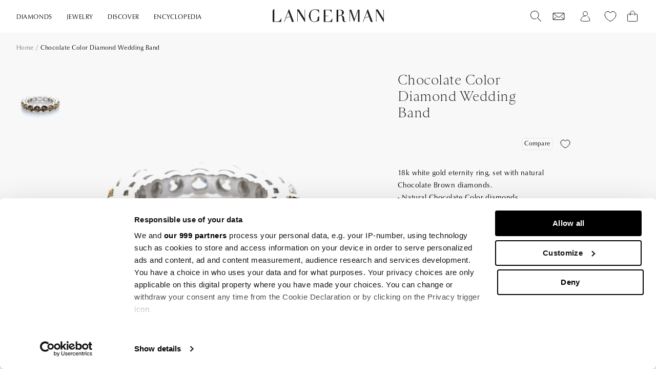

--- FILE ---
content_type: text/html; charset=utf-8
request_url: https://www.langerman-diamonds.com/products/260-chocolate-diamond-wedding-band
body_size: 61450
content:
<!doctype html>
<html lang="en">
  <head>  
    
    
    
    
    <link rel="prefetch" href="https://consent.cookiebot.com/uc.js" data-cbid="e9d39de3-a58b-4850-a456-97897ecf866b" data-framework="TCFv2.2">
    <script id="Cookiebot" src="https://consent.cookiebot.com/uc.js" data-cbid="e9d39de3-a58b-4850-a456-97897ecf866b" data-framework="TCFv2.2" type="text/javascript" async></script><!-- Google Tag Manager -->
<script data-cookieconsent="statistics">
window.dataLayer = window.dataLayer || [];
</script>
<script data-cookieconsent="statistics">(function(w,d,s,l,i){w[l]=w[l]||[];w[l].push({'gtm.start':
new Date().getTime(),event:'gtm.js'});var f=d.getElementsByTagName(s)[0],
j=d.createElement(s),dl=l!='dataLayer'?'&l='+l:'';j.async=true;j.src=
'https://www.googletagmanager.com/gtm.js?id='+i+dl;f.parentNode.insertBefore(j,f);
})(window,document,'script','dataLayer','GTM-5LGWVG9');</script>
<!-- End Google Tag Manager -->

    
      <link href="//www.langerman-diamonds.com/cdn/shop/t/2/assets/global.css?v=175956270323482710051758008271" as="style" rel="preload">
    
    
      <link href="//www.langerman-diamonds.com/cdn/shop/t/2/assets/collection.css?v=96975637366138074251675674847" rel="stylesheet" type="text/css" media="all" />
    

    <meta charset="utf-8">
    <meta http-equiv="X-UA-Compatible" content="IE=edge">
    <meta name="viewport" content="width=device-width,initial-scale=1">
    <meta name="theme-color" content="">
    
    
<link rel="canonical" href="https://www.langerman-diamonds.com/products/260-chocolate-diamond-wedding-band">



    <link rel="preconnect" href="https://cdn.shopify.com" crossorigin><link rel="apple-touch-icon" sizes="180x180" href="//www.langerman-diamonds.com/cdn/shop/t/2/assets/apple-touch-icon.png?v=103317171983622755431678358627">
    <link rel="icon" type="image/png" sizes="32x32" href="//www.langerman-diamonds.com/cdn/shop/t/2/assets/favicon-32x32.png?v=110269948858295477091678358629">
    <link rel="icon" type="image/png" sizes="16x16" href="//www.langerman-diamonds.com/cdn/shop/t/2/assets/favicon-16x16.png?v=76465310137746321931678358628">
    <link rel="manifest" href="//www.langerman-diamonds.com/cdn/shop/t/2/assets/site.webmanifest?v=86549304946058395401678358631">
    <link rel="mask-icon" href="//www.langerman-diamonds.com/cdn/shop/t/2/assets/safari-pinned-tab.svg?v=102224843950834641001678358631" color="#1e1e1e">
    <link rel="shortcut icon" href="//www.langerman-diamonds.com/cdn/shop/t/2/assets/favicon.ico?v=163213960436983937101678358630">
    <meta name="apple-mobile-web-app-title" content="Langerman Diamonds">
    <meta name="application-name" content="Langerman  Diamonds">
    <meta name="msapplication-TileColor" content="#1e1e1e">
    <meta name="msapplication-config" content="//www.langerman-diamonds.com/cdn/shop/t/2/assets/browserconfig.xml?v=17037307017528152921678358628">
    <meta name="theme-color" content="#ffffff">

    <title>Chocolate Diamond Wedding Band – 2.50 ct Eternity Ring in 18k White Gold</title>
    
      <meta name="description" content="18k white gold eternity wedding band set with natural chocolate brown diamonds (0.10 ct each, approx. 2.50 ct total). A distinctive natural color diamond band with lasting sparkle.">
    
     
    

<meta property="og:site_name" content="Langerman Diamonds">
<meta property="og:url" content="https://www.langerman-diamonds.com/products/260-chocolate-diamond-wedding-band">
<meta property="og:title" content="Chocolate Diamond Wedding Band – 2.50 ct Eternity Ring in 18k White Gold">
<meta property="og:type" content="product">
<meta property="og:description" content="18k white gold eternity wedding band set with natural chocolate brown diamonds (0.10 ct each, approx. 2.50 ct total). A distinctive natural color diamond band with lasting sparkle."><meta property="og:image" content="http://www.langerman-diamonds.com/cdn/shop/products/weddingringdbrun.jpg?v=1680000541">
  <meta property="og:image:secure_url" content="https://www.langerman-diamonds.com/cdn/shop/products/weddingringdbrun.jpg?v=1680000541">
  <meta property="og:image:width" content="1278">
  <meta property="og:image:height" content="1278"><meta property="og:price:amount" content="0.00">
  <meta property="og:price:currency" content="USD"><meta name="twitter:card" content="summary_large_image">
<meta name="twitter:title" content="Chocolate Diamond Wedding Band – 2.50 ct Eternity Ring in 18k White Gold">
<meta name="twitter:description" content="18k white gold eternity wedding band set with natural chocolate brown diamonds (0.10 ct each, approx. 2.50 ct total). A distinctive natural color diamond band with lasting sparkle.">

    <link href="//www.langerman-diamonds.com/cdn/shop/t/2/assets/global.css?v=175956270323482710051758008271" rel="stylesheet" type="text/css" media="all" />

    
    
    
    	<script>window.performance && window.performance.mark && window.performance.mark('shopify.content_for_header.start');</script><meta id="shopify-digital-wallet" name="shopify-digital-wallet" content="/71716765989/digital_wallets/dialog">
<meta name="shopify-checkout-api-token" content="d7f39dc1e715ba7f8777cb37a12b7a73">
<link rel="alternate" type="application/json+oembed" href="https://www.langerman-diamonds.com/products/260-chocolate-diamond-wedding-band.oembed">
<script async="async" src="/checkouts/internal/preloads.js?locale=en-US"></script>
<link rel="preconnect" href="https://shop.app" crossorigin="anonymous">
<script async="async" src="https://shop.app/checkouts/internal/preloads.js?locale=en-US&shop_id=71716765989" crossorigin="anonymous"></script>
<script id="apple-pay-shop-capabilities" type="application/json">{"shopId":71716765989,"countryCode":"BE","currencyCode":"USD","merchantCapabilities":["supports3DS"],"merchantId":"gid:\/\/shopify\/Shop\/71716765989","merchantName":"Langerman Diamonds","requiredBillingContactFields":["postalAddress","email","phone"],"requiredShippingContactFields":["postalAddress","email","phone"],"shippingType":"shipping","supportedNetworks":["visa","maestro","masterCard","amex"],"total":{"type":"pending","label":"Langerman Diamonds","amount":"1.00"},"shopifyPaymentsEnabled":true,"supportsSubscriptions":true}</script>
<script id="shopify-features" type="application/json">{"accessToken":"d7f39dc1e715ba7f8777cb37a12b7a73","betas":["rich-media-storefront-analytics"],"domain":"www.langerman-diamonds.com","predictiveSearch":true,"shopId":71716765989,"locale":"en"}</script>
<script>var Shopify = Shopify || {};
Shopify.shop = "langerman-diamonds.myshopify.com";
Shopify.locale = "en";
Shopify.currency = {"active":"USD","rate":"1.0"};
Shopify.country = "US";
Shopify.theme = {"name":"shopify-langerman\/master","id":143076688165,"schema_name":"Origin-Langerman","schema_version":"4.0.0","theme_store_id":null,"role":"main"};
Shopify.theme.handle = "null";
Shopify.theme.style = {"id":null,"handle":null};
Shopify.cdnHost = "www.langerman-diamonds.com/cdn";
Shopify.routes = Shopify.routes || {};
Shopify.routes.root = "/";</script>
<script type="module">!function(o){(o.Shopify=o.Shopify||{}).modules=!0}(window);</script>
<script>!function(o){function n(){var o=[];function n(){o.push(Array.prototype.slice.apply(arguments))}return n.q=o,n}var t=o.Shopify=o.Shopify||{};t.loadFeatures=n(),t.autoloadFeatures=n()}(window);</script>
<script>
  window.ShopifyPay = window.ShopifyPay || {};
  window.ShopifyPay.apiHost = "shop.app\/pay";
  window.ShopifyPay.redirectState = null;
</script>
<script id="shop-js-analytics" type="application/json">{"pageType":"product"}</script>
<script defer="defer" async type="module" src="//www.langerman-diamonds.com/cdn/shopifycloud/shop-js/modules/v2/client.init-shop-cart-sync_WVOgQShq.en.esm.js"></script>
<script defer="defer" async type="module" src="//www.langerman-diamonds.com/cdn/shopifycloud/shop-js/modules/v2/chunk.common_C_13GLB1.esm.js"></script>
<script defer="defer" async type="module" src="//www.langerman-diamonds.com/cdn/shopifycloud/shop-js/modules/v2/chunk.modal_CLfMGd0m.esm.js"></script>
<script type="module">
  await import("//www.langerman-diamonds.com/cdn/shopifycloud/shop-js/modules/v2/client.init-shop-cart-sync_WVOgQShq.en.esm.js");
await import("//www.langerman-diamonds.com/cdn/shopifycloud/shop-js/modules/v2/chunk.common_C_13GLB1.esm.js");
await import("//www.langerman-diamonds.com/cdn/shopifycloud/shop-js/modules/v2/chunk.modal_CLfMGd0m.esm.js");

  window.Shopify.SignInWithShop?.initShopCartSync?.({"fedCMEnabled":true,"windoidEnabled":true});

</script>
<script>
  window.Shopify = window.Shopify || {};
  if (!window.Shopify.featureAssets) window.Shopify.featureAssets = {};
  window.Shopify.featureAssets['shop-js'] = {"shop-cart-sync":["modules/v2/client.shop-cart-sync_DuR37GeY.en.esm.js","modules/v2/chunk.common_C_13GLB1.esm.js","modules/v2/chunk.modal_CLfMGd0m.esm.js"],"init-fed-cm":["modules/v2/client.init-fed-cm_BucUoe6W.en.esm.js","modules/v2/chunk.common_C_13GLB1.esm.js","modules/v2/chunk.modal_CLfMGd0m.esm.js"],"shop-toast-manager":["modules/v2/client.shop-toast-manager_B0JfrpKj.en.esm.js","modules/v2/chunk.common_C_13GLB1.esm.js","modules/v2/chunk.modal_CLfMGd0m.esm.js"],"init-shop-cart-sync":["modules/v2/client.init-shop-cart-sync_WVOgQShq.en.esm.js","modules/v2/chunk.common_C_13GLB1.esm.js","modules/v2/chunk.modal_CLfMGd0m.esm.js"],"shop-button":["modules/v2/client.shop-button_B_U3bv27.en.esm.js","modules/v2/chunk.common_C_13GLB1.esm.js","modules/v2/chunk.modal_CLfMGd0m.esm.js"],"init-windoid":["modules/v2/client.init-windoid_DuP9q_di.en.esm.js","modules/v2/chunk.common_C_13GLB1.esm.js","modules/v2/chunk.modal_CLfMGd0m.esm.js"],"shop-cash-offers":["modules/v2/client.shop-cash-offers_BmULhtno.en.esm.js","modules/v2/chunk.common_C_13GLB1.esm.js","modules/v2/chunk.modal_CLfMGd0m.esm.js"],"pay-button":["modules/v2/client.pay-button_CrPSEbOK.en.esm.js","modules/v2/chunk.common_C_13GLB1.esm.js","modules/v2/chunk.modal_CLfMGd0m.esm.js"],"init-customer-accounts":["modules/v2/client.init-customer-accounts_jNk9cPYQ.en.esm.js","modules/v2/client.shop-login-button_DJ5ldayH.en.esm.js","modules/v2/chunk.common_C_13GLB1.esm.js","modules/v2/chunk.modal_CLfMGd0m.esm.js"],"avatar":["modules/v2/client.avatar_BTnouDA3.en.esm.js"],"checkout-modal":["modules/v2/client.checkout-modal_pBPyh9w8.en.esm.js","modules/v2/chunk.common_C_13GLB1.esm.js","modules/v2/chunk.modal_CLfMGd0m.esm.js"],"init-shop-for-new-customer-accounts":["modules/v2/client.init-shop-for-new-customer-accounts_BUoCy7a5.en.esm.js","modules/v2/client.shop-login-button_DJ5ldayH.en.esm.js","modules/v2/chunk.common_C_13GLB1.esm.js","modules/v2/chunk.modal_CLfMGd0m.esm.js"],"init-customer-accounts-sign-up":["modules/v2/client.init-customer-accounts-sign-up_CnczCz9H.en.esm.js","modules/v2/client.shop-login-button_DJ5ldayH.en.esm.js","modules/v2/chunk.common_C_13GLB1.esm.js","modules/v2/chunk.modal_CLfMGd0m.esm.js"],"init-shop-email-lookup-coordinator":["modules/v2/client.init-shop-email-lookup-coordinator_CzjY5t9o.en.esm.js","modules/v2/chunk.common_C_13GLB1.esm.js","modules/v2/chunk.modal_CLfMGd0m.esm.js"],"shop-follow-button":["modules/v2/client.shop-follow-button_CsYC63q7.en.esm.js","modules/v2/chunk.common_C_13GLB1.esm.js","modules/v2/chunk.modal_CLfMGd0m.esm.js"],"shop-login-button":["modules/v2/client.shop-login-button_DJ5ldayH.en.esm.js","modules/v2/chunk.common_C_13GLB1.esm.js","modules/v2/chunk.modal_CLfMGd0m.esm.js"],"shop-login":["modules/v2/client.shop-login_B9ccPdmx.en.esm.js","modules/v2/chunk.common_C_13GLB1.esm.js","modules/v2/chunk.modal_CLfMGd0m.esm.js"],"lead-capture":["modules/v2/client.lead-capture_D0K_KgYb.en.esm.js","modules/v2/chunk.common_C_13GLB1.esm.js","modules/v2/chunk.modal_CLfMGd0m.esm.js"],"payment-terms":["modules/v2/client.payment-terms_BWmiNN46.en.esm.js","modules/v2/chunk.common_C_13GLB1.esm.js","modules/v2/chunk.modal_CLfMGd0m.esm.js"]};
</script>
<script>(function() {
  var isLoaded = false;
  function asyncLoad() {
    if (isLoaded) return;
    isLoaded = true;
    var urls = ["\/\/cdn.shopify.com\/proxy\/97d29b5b3eaba9c2870074124eb47aad4b04c427f30ede6734dc5bbc6c0d9e25\/b2b-solution.bsscommerce.com\/js\/bss-b2b-cp.js?shop=langerman-diamonds.myshopify.com\u0026sp-cache-control=cHVibGljLCBtYXgtYWdlPTkwMA","https:\/\/api-na1.hubapi.com\/scriptloader\/v1\/6873358.js?shop=langerman-diamonds.myshopify.com"];
    for (var i = 0; i < urls.length; i++) {
      var s = document.createElement('script');
      s.type = 'text/javascript';
      s.async = true;
      s.src = urls[i];
      var x = document.getElementsByTagName('script')[0];
      x.parentNode.insertBefore(s, x);
    }
  };
  if(window.attachEvent) {
    window.attachEvent('onload', asyncLoad);
  } else {
    window.addEventListener('load', asyncLoad, false);
  }
})();</script>
<script id="__st">var __st={"a":71716765989,"offset":3600,"reqid":"729231da-3286-42dd-b93c-17b30cfccb47-1769630698","pageurl":"www.langerman-diamonds.com\/products\/260-chocolate-diamond-wedding-band","u":"4857309dea5b","p":"product","rtyp":"product","rid":8192240255269};</script>
<script>window.ShopifyPaypalV4VisibilityTracking = true;</script>
<script id="captcha-bootstrap">!function(){'use strict';const t='contact',e='account',n='new_comment',o=[[t,t],['blogs',n],['comments',n],[t,'customer']],c=[[e,'customer_login'],[e,'guest_login'],[e,'recover_customer_password'],[e,'create_customer']],r=t=>t.map((([t,e])=>`form[action*='/${t}']:not([data-nocaptcha='true']) input[name='form_type'][value='${e}']`)).join(','),a=t=>()=>t?[...document.querySelectorAll(t)].map((t=>t.form)):[];function s(){const t=[...o],e=r(t);return a(e)}const i='password',u='form_key',d=['recaptcha-v3-token','g-recaptcha-response','h-captcha-response',i],f=()=>{try{return window.sessionStorage}catch{return}},m='__shopify_v',_=t=>t.elements[u];function p(t,e,n=!1){try{const o=window.sessionStorage,c=JSON.parse(o.getItem(e)),{data:r}=function(t){const{data:e,action:n}=t;return t[m]||n?{data:e,action:n}:{data:t,action:n}}(c);for(const[e,n]of Object.entries(r))t.elements[e]&&(t.elements[e].value=n);n&&o.removeItem(e)}catch(o){console.error('form repopulation failed',{error:o})}}const l='form_type',E='cptcha';function T(t){t.dataset[E]=!0}const w=window,h=w.document,L='Shopify',v='ce_forms',y='captcha';let A=!1;((t,e)=>{const n=(g='f06e6c50-85a8-45c8-87d0-21a2b65856fe',I='https://cdn.shopify.com/shopifycloud/storefront-forms-hcaptcha/ce_storefront_forms_captcha_hcaptcha.v1.5.2.iife.js',D={infoText:'Protected by hCaptcha',privacyText:'Privacy',termsText:'Terms'},(t,e,n)=>{const o=w[L][v],c=o.bindForm;if(c)return c(t,g,e,D).then(n);var r;o.q.push([[t,g,e,D],n]),r=I,A||(h.body.append(Object.assign(h.createElement('script'),{id:'captcha-provider',async:!0,src:r})),A=!0)});var g,I,D;w[L]=w[L]||{},w[L][v]=w[L][v]||{},w[L][v].q=[],w[L][y]=w[L][y]||{},w[L][y].protect=function(t,e){n(t,void 0,e),T(t)},Object.freeze(w[L][y]),function(t,e,n,w,h,L){const[v,y,A,g]=function(t,e,n){const i=e?o:[],u=t?c:[],d=[...i,...u],f=r(d),m=r(i),_=r(d.filter((([t,e])=>n.includes(e))));return[a(f),a(m),a(_),s()]}(w,h,L),I=t=>{const e=t.target;return e instanceof HTMLFormElement?e:e&&e.form},D=t=>v().includes(t);t.addEventListener('submit',(t=>{const e=I(t);if(!e)return;const n=D(e)&&!e.dataset.hcaptchaBound&&!e.dataset.recaptchaBound,o=_(e),c=g().includes(e)&&(!o||!o.value);(n||c)&&t.preventDefault(),c&&!n&&(function(t){try{if(!f())return;!function(t){const e=f();if(!e)return;const n=_(t);if(!n)return;const o=n.value;o&&e.removeItem(o)}(t);const e=Array.from(Array(32),(()=>Math.random().toString(36)[2])).join('');!function(t,e){_(t)||t.append(Object.assign(document.createElement('input'),{type:'hidden',name:u})),t.elements[u].value=e}(t,e),function(t,e){const n=f();if(!n)return;const o=[...t.querySelectorAll(`input[type='${i}']`)].map((({name:t})=>t)),c=[...d,...o],r={};for(const[a,s]of new FormData(t).entries())c.includes(a)||(r[a]=s);n.setItem(e,JSON.stringify({[m]:1,action:t.action,data:r}))}(t,e)}catch(e){console.error('failed to persist form',e)}}(e),e.submit())}));const S=(t,e)=>{t&&!t.dataset[E]&&(n(t,e.some((e=>e===t))),T(t))};for(const o of['focusin','change'])t.addEventListener(o,(t=>{const e=I(t);D(e)&&S(e,y())}));const B=e.get('form_key'),M=e.get(l),P=B&&M;t.addEventListener('DOMContentLoaded',(()=>{const t=y();if(P)for(const e of t)e.elements[l].value===M&&p(e,B);[...new Set([...A(),...v().filter((t=>'true'===t.dataset.shopifyCaptcha))])].forEach((e=>S(e,t)))}))}(h,new URLSearchParams(w.location.search),n,t,e,['guest_login'])})(!0,!0)}();</script>
<script integrity="sha256-4kQ18oKyAcykRKYeNunJcIwy7WH5gtpwJnB7kiuLZ1E=" data-source-attribution="shopify.loadfeatures" defer="defer" src="//www.langerman-diamonds.com/cdn/shopifycloud/storefront/assets/storefront/load_feature-a0a9edcb.js" crossorigin="anonymous"></script>
<script crossorigin="anonymous" defer="defer" src="//www.langerman-diamonds.com/cdn/shopifycloud/storefront/assets/shopify_pay/storefront-65b4c6d7.js?v=20250812"></script>
<script data-source-attribution="shopify.dynamic_checkout.dynamic.init">var Shopify=Shopify||{};Shopify.PaymentButton=Shopify.PaymentButton||{isStorefrontPortableWallets:!0,init:function(){window.Shopify.PaymentButton.init=function(){};var t=document.createElement("script");t.src="https://www.langerman-diamonds.com/cdn/shopifycloud/portable-wallets/latest/portable-wallets.en.js",t.type="module",document.head.appendChild(t)}};
</script>
<script data-source-attribution="shopify.dynamic_checkout.buyer_consent">
  function portableWalletsHideBuyerConsent(e){var t=document.getElementById("shopify-buyer-consent"),n=document.getElementById("shopify-subscription-policy-button");t&&n&&(t.classList.add("hidden"),t.setAttribute("aria-hidden","true"),n.removeEventListener("click",e))}function portableWalletsShowBuyerConsent(e){var t=document.getElementById("shopify-buyer-consent"),n=document.getElementById("shopify-subscription-policy-button");t&&n&&(t.classList.remove("hidden"),t.removeAttribute("aria-hidden"),n.addEventListener("click",e))}window.Shopify?.PaymentButton&&(window.Shopify.PaymentButton.hideBuyerConsent=portableWalletsHideBuyerConsent,window.Shopify.PaymentButton.showBuyerConsent=portableWalletsShowBuyerConsent);
</script>
<script data-source-attribution="shopify.dynamic_checkout.cart.bootstrap">document.addEventListener("DOMContentLoaded",(function(){function t(){return document.querySelector("shopify-accelerated-checkout-cart, shopify-accelerated-checkout")}if(t())Shopify.PaymentButton.init();else{new MutationObserver((function(e,n){t()&&(Shopify.PaymentButton.init(),n.disconnect())})).observe(document.body,{childList:!0,subtree:!0})}}));
</script>
<link id="shopify-accelerated-checkout-styles" rel="stylesheet" media="screen" href="https://www.langerman-diamonds.com/cdn/shopifycloud/portable-wallets/latest/accelerated-checkout-backwards-compat.css" crossorigin="anonymous">
<style id="shopify-accelerated-checkout-cart">
        #shopify-buyer-consent {
  margin-top: 1em;
  display: inline-block;
  width: 100%;
}

#shopify-buyer-consent.hidden {
  display: none;
}

#shopify-subscription-policy-button {
  background: none;
  border: none;
  padding: 0;
  text-decoration: underline;
  font-size: inherit;
  cursor: pointer;
}

#shopify-subscription-policy-button::before {
  box-shadow: none;
}

      </style>

<script>window.performance && window.performance.mark && window.performance.mark('shopify.content_for_header.end');</script>
	  
    
    <script >
  function feedback() {
    const p = window.Shopify.customerPrivacy;
    console.log(`Tracking ${p.userCanBeTracked() ? "en" : "dis"}abled`);
  }
  window.Shopify.loadFeatures(
    [
      {
        name: "consent-tracking-api",
        version: "0.1",
      },
    ],
    function (error) {
      if (error) throw error;
      if ("Cookiebot" in window)
        if (Cookiebot.consented || Cookiebot.declined) {
          window.Shopify.customerPrivacy.setTrackingConsent(!Cookiebot.declined, feedback);
          return;
        }
      window.Shopify.customerPrivacy.setTrackingConsent(false, feedback);
    }
  );
  window.addEventListener("CookiebotOnConsentReady", function () {
    //window.Shopify.customerPrivacy.setTrackingConsent(!Cookiebot.declined, feedback);
    function waitForElement(){
      if(typeof window.Shopify.customerPrivacy !== "undefined"){ window.Shopify.customerPrivacy.setTrackingConsent(!Cookiebot.declined, feedback); }
      else { setTimeout(waitForElement, 250); }
    }
    waitForElement();
  });
  </script>

  <!--begin-boost-pfs-filter-css-->
    <link rel="preload stylesheet" href="//www.langerman-diamonds.com/cdn/shop/t/2/assets/boost-pfs-instant-search.css?v=135888004614027609161680086715" as="style"><link href="//www.langerman-diamonds.com/cdn/shop/t/2/assets/boost-pfs-custom.css?v=48350193626335933861690776375" rel="stylesheet" type="text/css" media="all" />
<style data-id="boost-pfs-style">
    .boost-pfs-filter-option-title-text {}

   .boost-pfs-filter-tree-v .boost-pfs-filter-option-title-text:before {}
    .boost-pfs-filter-tree-v .boost-pfs-filter-option.boost-pfs-filter-option-collapsed .boost-pfs-filter-option-title-text:before {}
    .boost-pfs-filter-tree-h .boost-pfs-filter-option-title-heading:before {}

    .boost-pfs-filter-refine-by .boost-pfs-filter-option-title h3 {}

    .boost-pfs-filter-option-content .boost-pfs-filter-option-item-list .boost-pfs-filter-option-item button,
    .boost-pfs-filter-option-content .boost-pfs-filter-option-item-list .boost-pfs-filter-option-item .boost-pfs-filter-button,
    .boost-pfs-filter-option-range-amount input,
    .boost-pfs-filter-tree-v .boost-pfs-filter-refine-by .boost-pfs-filter-refine-by-items .refine-by-item,
    .boost-pfs-filter-refine-by-wrapper-v .boost-pfs-filter-refine-by .boost-pfs-filter-refine-by-items .refine-by-item,
    .boost-pfs-filter-refine-by .boost-pfs-filter-option-title,
    .boost-pfs-filter-refine-by .boost-pfs-filter-refine-by-items .refine-by-item>a,
    .boost-pfs-filter-refine-by>span,
    .boost-pfs-filter-clear,
    .boost-pfs-filter-clear-all{}
    .boost-pfs-filter-tree-h .boost-pfs-filter-pc .boost-pfs-filter-refine-by-items .refine-by-item .boost-pfs-filter-clear .refine-by-type,
    .boost-pfs-filter-refine-by-wrapper-h .boost-pfs-filter-pc .boost-pfs-filter-refine-by-items .refine-by-item .boost-pfs-filter-clear .refine-by-type {}

    .boost-pfs-filter-option-multi-level-collections .boost-pfs-filter-option-multi-level-list .boost-pfs-filter-option-item .boost-pfs-filter-button-arrow .boost-pfs-arrow:before,
    .boost-pfs-filter-option-multi-level-tag .boost-pfs-filter-option-multi-level-list .boost-pfs-filter-option-item .boost-pfs-filter-button-arrow .boost-pfs-arrow:before {}

    .boost-pfs-filter-refine-by-wrapper-v .boost-pfs-filter-refine-by .boost-pfs-filter-refine-by-items .refine-by-item .boost-pfs-filter-clear:after,
    .boost-pfs-filter-refine-by-wrapper-v .boost-pfs-filter-refine-by .boost-pfs-filter-refine-by-items .refine-by-item .boost-pfs-filter-clear:before,
    .boost-pfs-filter-tree-v .boost-pfs-filter-refine-by .boost-pfs-filter-refine-by-items .refine-by-item .boost-pfs-filter-clear:after,
    .boost-pfs-filter-tree-v .boost-pfs-filter-refine-by .boost-pfs-filter-refine-by-items .refine-by-item .boost-pfs-filter-clear:before,
    .boost-pfs-filter-refine-by-wrapper-h .boost-pfs-filter-pc .boost-pfs-filter-refine-by-items .refine-by-item .boost-pfs-filter-clear:after,
    .boost-pfs-filter-refine-by-wrapper-h .boost-pfs-filter-pc .boost-pfs-filter-refine-by-items .refine-by-item .boost-pfs-filter-clear:before,
    .boost-pfs-filter-tree-h .boost-pfs-filter-pc .boost-pfs-filter-refine-by-items .refine-by-item .boost-pfs-filter-clear:after,
    .boost-pfs-filter-tree-h .boost-pfs-filter-pc .boost-pfs-filter-refine-by-items .refine-by-item .boost-pfs-filter-clear:before {}
    .boost-pfs-filter-option-range-slider .noUi-value-horizontal {}

    .boost-pfs-filter-tree-mobile-button button,
    .boost-pfs-filter-top-sorting-mobile button {}
    .boost-pfs-filter-top-sorting-mobile button>span:after {}
  </style>

  <!--end-boost-pfs-filter-css--><!-- Google Tag Manager -->
<script data-cookieconsent="statistics">
window.dataLayer = window.dataLayer || [];
</script>
<script data-cookieconsent="statistics">(function(w,d,s,l,i){w[l]=w[l]||[];w[l].push({'gtm.start':
new Date().getTime(),event:'gtm.js'});var f=d.getElementsByTagName(s)[0],
j=d.createElement(s),dl=l!='dataLayer'?'&l='+l:'';j.async=true;j.src=
'https://www.googletagmanager.com/gtm.js?id='+i+dl;f.parentNode.insertBefore(j,f);
})(window,document,'script','dataLayer','GTM-5LGWVG9');</script>
<!-- End Google Tag Manager -->
<script data-cookieconsent="ignore">
    
    load_script = function(src) {

      //console.log(src)

      // Initialize scripts queue
      if( load_script.scripts === undefined ) {
          load_script.scripts = [];
          load_script.index = -1;
          load_script.loading = false;
          load_script.next = function() {
              if( load_script.loading ) return;
  
              // Load the next queue item
              load_script.loading = true;
              var item = load_script.scripts[++load_script.index];
              var head = document.getElementsByTagName('head')[0];
              var script = document.createElement('script');
              script.type = 'text/javascript';
              script.src = item.src;
              script.setAttribute("data-cookieconsent", "ignore")
              // When complete, start next item in queue and resolve this item's promise
              script.onload = () => {
                  load_script.loading = false;
                  if( load_script.index < load_script.scripts.length - 1 ) load_script.next();
                  item.resolve();
              };
              head.appendChild(script);
          };
      };
  
      // Adding a script to the queue
      if( src ) {
          // Check if already added
          for(var i=0; i < load_script.scripts.length; i++) {
              if( load_script.scripts[i].src == src ) return load_script.scripts[i].promise;
          }
          // Add to the queue
          var item = { src: src };
          item.promise = new Promise(resolve => {item.resolve = resolve;});
          load_script.scripts.push(item);
          load_script.next();
      }
  
      // Return the promise of the last queue item
      return load_script.scripts[ load_script.scripts.length - 1 ].promise;
  };
  </script>

  


<script type="text/javascript">
  function CookiebotCallback_OnAccept() {                                 
    if (Cookiebot.changed) { document.location.reload(); }
  }
</script>

<script type="text/javascript">
    (function(c,l,a,r,i,t,y){
        c[a]=c[a]||function(){(c[a].q=c[a].q||[]).push(arguments)};
        t=l.createElement(r);t.async=1;t.src="https://www.clarity.ms/tag/"+i;
        y=l.getElementsByTagName(r)[0];y.parentNode.insertBefore(t,y);
    })(window, document, "clarity", "script", "r4jkn3zvko");
</script>
<!-- BEGIN app block: shopify://apps/easy-tag-gtm-data-layer/blocks/datalayer-embed-block/be308f3f-c82d-4290-b187-8561d4a8782a --><script>(function(w, d) {var f = d.getElementsByTagName('script')[0];var s = d.createElement('script');s.async = true;s.src = "https:\/\/cdn.shopify.com\/extensions\/9d4b20e8-14f7-4a65-86dc-eaa196dcf826\/2.1.0\/assets\/tidl-2.1.0.min.js";s.onload = function() {window.TAGinstall.init({"data_layer": {"model": "legacy","item_id_selector": "sku|variant_id"},"events":{"device_data":true,"user_data":true,"cart_data":true,"collections":true,"product_click":true,"product":true,"add_to_cart":true,"remove_from_cart":true,"login":true,"register":true,"search":true},"currency":"USD","gtm_container_id":"GTM-5LGWVG9",}, {
   "_internal": {},"contextData": {"page": {"type":"product"}
   },"cartData" : {"pageType":"product","items": [],"total":0.0,"currency":"USD"},"productData": {"currency":"USD","items": [{"name":"Chocolate Color Diamond Wedding Band","brand":"Langerman Diamonds","category":"LD Jewelry","variant":"Default Title","sku":"jewel-260","price":0.0,"compare_at_price":0.0,"product_id":"8192240255269","variant_id":"44778236444965","image":"\/\/www.langerman-diamonds.com\/cdn\/shop\/products\/weddingringdbrun.jpg?v=1680000541",
"handle":"260-chocolate-diamond-wedding-band"}]
       }});


    };
    f.parentNode.insertBefore(s, f);
})(window, document);
</script>
<!-- Google Tag Manager -->
<script>(function(w,d,s,l,i){w[l]=w[l]||[];w[l].push({'gtm.start':
new Date().getTime(),event:'gtm.js'});var f=d.getElementsByTagName(s)[0],
j=d.createElement(s),dl=l!='dataLayer'?'&l='+l:'';j.async=true;j.src=
'https://www.googletagmanager.com/gtm.js?id='+i+dl;f.parentNode.insertBefore(j,f);
})(window,document,'script','dataLayer','GTM-5LGWVG9');</script>
<!-- End Google Tag Manager -->

<!-- END app block --><script src="https://cdn.shopify.com/extensions/019c0158-afdc-7daf-979b-dd1559caa54a/downpay-1303/assets/downpay-product-ui.js" type="text/javascript" defer="defer"></script>
<link href="https://cdn.shopify.com/extensions/019c0158-afdc-7daf-979b-dd1559caa54a/downpay-1303/assets/downpay-product.css" rel="stylesheet" type="text/css" media="all">
<link href="https://monorail-edge.shopifysvc.com" rel="dns-prefetch">
<script>(function(){if ("sendBeacon" in navigator && "performance" in window) {try {var session_token_from_headers = performance.getEntriesByType('navigation')[0].serverTiming.find(x => x.name == '_s').description;} catch {var session_token_from_headers = undefined;}var session_cookie_matches = document.cookie.match(/_shopify_s=([^;]*)/);var session_token_from_cookie = session_cookie_matches && session_cookie_matches.length === 2 ? session_cookie_matches[1] : "";var session_token = session_token_from_headers || session_token_from_cookie || "";function handle_abandonment_event(e) {var entries = performance.getEntries().filter(function(entry) {return /monorail-edge.shopifysvc.com/.test(entry.name);});if (!window.abandonment_tracked && entries.length === 0) {window.abandonment_tracked = true;var currentMs = Date.now();var navigation_start = performance.timing.navigationStart;var payload = {shop_id: 71716765989,url: window.location.href,navigation_start,duration: currentMs - navigation_start,session_token,page_type: "product"};window.navigator.sendBeacon("https://monorail-edge.shopifysvc.com/v1/produce", JSON.stringify({schema_id: "online_store_buyer_site_abandonment/1.1",payload: payload,metadata: {event_created_at_ms: currentMs,event_sent_at_ms: currentMs}}));}}window.addEventListener('pagehide', handle_abandonment_event);}}());</script>
<script id="web-pixels-manager-setup">(function e(e,d,r,n,o){if(void 0===o&&(o={}),!Boolean(null===(a=null===(i=window.Shopify)||void 0===i?void 0:i.analytics)||void 0===a?void 0:a.replayQueue)){var i,a;window.Shopify=window.Shopify||{};var t=window.Shopify;t.analytics=t.analytics||{};var s=t.analytics;s.replayQueue=[],s.publish=function(e,d,r){return s.replayQueue.push([e,d,r]),!0};try{self.performance.mark("wpm:start")}catch(e){}var l=function(){var e={modern:/Edge?\/(1{2}[4-9]|1[2-9]\d|[2-9]\d{2}|\d{4,})\.\d+(\.\d+|)|Firefox\/(1{2}[4-9]|1[2-9]\d|[2-9]\d{2}|\d{4,})\.\d+(\.\d+|)|Chrom(ium|e)\/(9{2}|\d{3,})\.\d+(\.\d+|)|(Maci|X1{2}).+ Version\/(15\.\d+|(1[6-9]|[2-9]\d|\d{3,})\.\d+)([,.]\d+|)( \(\w+\)|)( Mobile\/\w+|) Safari\/|Chrome.+OPR\/(9{2}|\d{3,})\.\d+\.\d+|(CPU[ +]OS|iPhone[ +]OS|CPU[ +]iPhone|CPU IPhone OS|CPU iPad OS)[ +]+(15[._]\d+|(1[6-9]|[2-9]\d|\d{3,})[._]\d+)([._]\d+|)|Android:?[ /-](13[3-9]|1[4-9]\d|[2-9]\d{2}|\d{4,})(\.\d+|)(\.\d+|)|Android.+Firefox\/(13[5-9]|1[4-9]\d|[2-9]\d{2}|\d{4,})\.\d+(\.\d+|)|Android.+Chrom(ium|e)\/(13[3-9]|1[4-9]\d|[2-9]\d{2}|\d{4,})\.\d+(\.\d+|)|SamsungBrowser\/([2-9]\d|\d{3,})\.\d+/,legacy:/Edge?\/(1[6-9]|[2-9]\d|\d{3,})\.\d+(\.\d+|)|Firefox\/(5[4-9]|[6-9]\d|\d{3,})\.\d+(\.\d+|)|Chrom(ium|e)\/(5[1-9]|[6-9]\d|\d{3,})\.\d+(\.\d+|)([\d.]+$|.*Safari\/(?![\d.]+ Edge\/[\d.]+$))|(Maci|X1{2}).+ Version\/(10\.\d+|(1[1-9]|[2-9]\d|\d{3,})\.\d+)([,.]\d+|)( \(\w+\)|)( Mobile\/\w+|) Safari\/|Chrome.+OPR\/(3[89]|[4-9]\d|\d{3,})\.\d+\.\d+|(CPU[ +]OS|iPhone[ +]OS|CPU[ +]iPhone|CPU IPhone OS|CPU iPad OS)[ +]+(10[._]\d+|(1[1-9]|[2-9]\d|\d{3,})[._]\d+)([._]\d+|)|Android:?[ /-](13[3-9]|1[4-9]\d|[2-9]\d{2}|\d{4,})(\.\d+|)(\.\d+|)|Mobile Safari.+OPR\/([89]\d|\d{3,})\.\d+\.\d+|Android.+Firefox\/(13[5-9]|1[4-9]\d|[2-9]\d{2}|\d{4,})\.\d+(\.\d+|)|Android.+Chrom(ium|e)\/(13[3-9]|1[4-9]\d|[2-9]\d{2}|\d{4,})\.\d+(\.\d+|)|Android.+(UC? ?Browser|UCWEB|U3)[ /]?(15\.([5-9]|\d{2,})|(1[6-9]|[2-9]\d|\d{3,})\.\d+)\.\d+|SamsungBrowser\/(5\.\d+|([6-9]|\d{2,})\.\d+)|Android.+MQ{2}Browser\/(14(\.(9|\d{2,})|)|(1[5-9]|[2-9]\d|\d{3,})(\.\d+|))(\.\d+|)|K[Aa][Ii]OS\/(3\.\d+|([4-9]|\d{2,})\.\d+)(\.\d+|)/},d=e.modern,r=e.legacy,n=navigator.userAgent;return n.match(d)?"modern":n.match(r)?"legacy":"unknown"}(),u="modern"===l?"modern":"legacy",c=(null!=n?n:{modern:"",legacy:""})[u],f=function(e){return[e.baseUrl,"/wpm","/b",e.hashVersion,"modern"===e.buildTarget?"m":"l",".js"].join("")}({baseUrl:d,hashVersion:r,buildTarget:u}),m=function(e){var d=e.version,r=e.bundleTarget,n=e.surface,o=e.pageUrl,i=e.monorailEndpoint;return{emit:function(e){var a=e.status,t=e.errorMsg,s=(new Date).getTime(),l=JSON.stringify({metadata:{event_sent_at_ms:s},events:[{schema_id:"web_pixels_manager_load/3.1",payload:{version:d,bundle_target:r,page_url:o,status:a,surface:n,error_msg:t},metadata:{event_created_at_ms:s}}]});if(!i)return console&&console.warn&&console.warn("[Web Pixels Manager] No Monorail endpoint provided, skipping logging."),!1;try{return self.navigator.sendBeacon.bind(self.navigator)(i,l)}catch(e){}var u=new XMLHttpRequest;try{return u.open("POST",i,!0),u.setRequestHeader("Content-Type","text/plain"),u.send(l),!0}catch(e){return console&&console.warn&&console.warn("[Web Pixels Manager] Got an unhandled error while logging to Monorail."),!1}}}}({version:r,bundleTarget:l,surface:e.surface,pageUrl:self.location.href,monorailEndpoint:e.monorailEndpoint});try{o.browserTarget=l,function(e){var d=e.src,r=e.async,n=void 0===r||r,o=e.onload,i=e.onerror,a=e.sri,t=e.scriptDataAttributes,s=void 0===t?{}:t,l=document.createElement("script"),u=document.querySelector("head"),c=document.querySelector("body");if(l.async=n,l.src=d,a&&(l.integrity=a,l.crossOrigin="anonymous"),s)for(var f in s)if(Object.prototype.hasOwnProperty.call(s,f))try{l.dataset[f]=s[f]}catch(e){}if(o&&l.addEventListener("load",o),i&&l.addEventListener("error",i),u)u.appendChild(l);else{if(!c)throw new Error("Did not find a head or body element to append the script");c.appendChild(l)}}({src:f,async:!0,onload:function(){if(!function(){var e,d;return Boolean(null===(d=null===(e=window.Shopify)||void 0===e?void 0:e.analytics)||void 0===d?void 0:d.initialized)}()){var d=window.webPixelsManager.init(e)||void 0;if(d){var r=window.Shopify.analytics;r.replayQueue.forEach((function(e){var r=e[0],n=e[1],o=e[2];d.publishCustomEvent(r,n,o)})),r.replayQueue=[],r.publish=d.publishCustomEvent,r.visitor=d.visitor,r.initialized=!0}}},onerror:function(){return m.emit({status:"failed",errorMsg:"".concat(f," has failed to load")})},sri:function(e){var d=/^sha384-[A-Za-z0-9+/=]+$/;return"string"==typeof e&&d.test(e)}(c)?c:"",scriptDataAttributes:o}),m.emit({status:"loading"})}catch(e){m.emit({status:"failed",errorMsg:(null==e?void 0:e.message)||"Unknown error"})}}})({shopId: 71716765989,storefrontBaseUrl: "https://www.langerman-diamonds.com",extensionsBaseUrl: "https://extensions.shopifycdn.com/cdn/shopifycloud/web-pixels-manager",monorailEndpoint: "https://monorail-edge.shopifysvc.com/unstable/produce_batch",surface: "storefront-renderer",enabledBetaFlags: ["2dca8a86"],webPixelsConfigList: [{"id":"2394456410","configuration":"{\"accountID\":\"langerman-diamonds\"}","eventPayloadVersion":"v1","runtimeContext":"STRICT","scriptVersion":"e049d423f49471962495acbe58da1904","type":"APP","apiClientId":32196493313,"privacyPurposes":["ANALYTICS","MARKETING","SALE_OF_DATA"],"dataSharingAdjustments":{"protectedCustomerApprovalScopes":["read_customer_address","read_customer_email","read_customer_name","read_customer_personal_data","read_customer_phone"]}},{"id":"1682506074","configuration":"{\"pixel_id\":\"1057892767695419\",\"pixel_type\":\"facebook_pixel\"}","eventPayloadVersion":"v1","runtimeContext":"OPEN","scriptVersion":"ca16bc87fe92b6042fbaa3acc2fbdaa6","type":"APP","apiClientId":2329312,"privacyPurposes":["ANALYTICS","MARKETING","SALE_OF_DATA"],"dataSharingAdjustments":{"protectedCustomerApprovalScopes":["read_customer_address","read_customer_email","read_customer_name","read_customer_personal_data","read_customer_phone"]}},{"id":"shopify-app-pixel","configuration":"{}","eventPayloadVersion":"v1","runtimeContext":"STRICT","scriptVersion":"0450","apiClientId":"shopify-pixel","type":"APP","privacyPurposes":["ANALYTICS","MARKETING"]},{"id":"shopify-custom-pixel","eventPayloadVersion":"v1","runtimeContext":"LAX","scriptVersion":"0450","apiClientId":"shopify-pixel","type":"CUSTOM","privacyPurposes":["ANALYTICS","MARKETING"]}],isMerchantRequest: false,initData: {"shop":{"name":"Langerman Diamonds","paymentSettings":{"currencyCode":"USD"},"myshopifyDomain":"langerman-diamonds.myshopify.com","countryCode":"BE","storefrontUrl":"https:\/\/www.langerman-diamonds.com"},"customer":null,"cart":null,"checkout":null,"productVariants":[{"price":{"amount":0.0,"currencyCode":"USD"},"product":{"title":"Chocolate Color Diamond Wedding Band","vendor":"Langerman Diamonds","id":"8192240255269","untranslatedTitle":"Chocolate Color Diamond Wedding Band","url":"\/products\/260-chocolate-diamond-wedding-band","type":"LD Jewelry"},"id":"44778236444965","image":{"src":"\/\/www.langerman-diamonds.com\/cdn\/shop\/products\/weddingringdbrun.jpg?v=1680000541"},"sku":"jewel-260","title":"Default Title","untranslatedTitle":"Default Title"}],"purchasingCompany":null},},"https://www.langerman-diamonds.com/cdn","fcfee988w5aeb613cpc8e4bc33m6693e112",{"modern":"","legacy":""},{"shopId":"71716765989","storefrontBaseUrl":"https:\/\/www.langerman-diamonds.com","extensionBaseUrl":"https:\/\/extensions.shopifycdn.com\/cdn\/shopifycloud\/web-pixels-manager","surface":"storefront-renderer","enabledBetaFlags":"[\"2dca8a86\"]","isMerchantRequest":"false","hashVersion":"fcfee988w5aeb613cpc8e4bc33m6693e112","publish":"custom","events":"[[\"page_viewed\",{}],[\"product_viewed\",{\"productVariant\":{\"price\":{\"amount\":0.0,\"currencyCode\":\"USD\"},\"product\":{\"title\":\"Chocolate Color Diamond Wedding Band\",\"vendor\":\"Langerman Diamonds\",\"id\":\"8192240255269\",\"untranslatedTitle\":\"Chocolate Color Diamond Wedding Band\",\"url\":\"\/products\/260-chocolate-diamond-wedding-band\",\"type\":\"LD Jewelry\"},\"id\":\"44778236444965\",\"image\":{\"src\":\"\/\/www.langerman-diamonds.com\/cdn\/shop\/products\/weddingringdbrun.jpg?v=1680000541\"},\"sku\":\"jewel-260\",\"title\":\"Default Title\",\"untranslatedTitle\":\"Default Title\"}}]]"});</script><script>
  window.ShopifyAnalytics = window.ShopifyAnalytics || {};
  window.ShopifyAnalytics.meta = window.ShopifyAnalytics.meta || {};
  window.ShopifyAnalytics.meta.currency = 'USD';
  var meta = {"product":{"id":8192240255269,"gid":"gid:\/\/shopify\/Product\/8192240255269","vendor":"Langerman Diamonds","type":"LD Jewelry","handle":"260-chocolate-diamond-wedding-band","variants":[{"id":44778236444965,"price":0,"name":"Chocolate Color Diamond Wedding Band","public_title":null,"sku":"jewel-260"}],"remote":false},"page":{"pageType":"product","resourceType":"product","resourceId":8192240255269,"requestId":"729231da-3286-42dd-b93c-17b30cfccb47-1769630698"}};
  for (var attr in meta) {
    window.ShopifyAnalytics.meta[attr] = meta[attr];
  }
</script>
<script class="analytics">
  (function () {
    var customDocumentWrite = function(content) {
      var jquery = null;

      if (window.jQuery) {
        jquery = window.jQuery;
      } else if (window.Checkout && window.Checkout.$) {
        jquery = window.Checkout.$;
      }

      if (jquery) {
        jquery('body').append(content);
      }
    };

    var hasLoggedConversion = function(token) {
      if (token) {
        return document.cookie.indexOf('loggedConversion=' + token) !== -1;
      }
      return false;
    }

    var setCookieIfConversion = function(token) {
      if (token) {
        var twoMonthsFromNow = new Date(Date.now());
        twoMonthsFromNow.setMonth(twoMonthsFromNow.getMonth() + 2);

        document.cookie = 'loggedConversion=' + token + '; expires=' + twoMonthsFromNow;
      }
    }

    var trekkie = window.ShopifyAnalytics.lib = window.trekkie = window.trekkie || [];
    if (trekkie.integrations) {
      return;
    }
    trekkie.methods = [
      'identify',
      'page',
      'ready',
      'track',
      'trackForm',
      'trackLink'
    ];
    trekkie.factory = function(method) {
      return function() {
        var args = Array.prototype.slice.call(arguments);
        args.unshift(method);
        trekkie.push(args);
        return trekkie;
      };
    };
    for (var i = 0; i < trekkie.methods.length; i++) {
      var key = trekkie.methods[i];
      trekkie[key] = trekkie.factory(key);
    }
    trekkie.load = function(config) {
      trekkie.config = config || {};
      trekkie.config.initialDocumentCookie = document.cookie;
      var first = document.getElementsByTagName('script')[0];
      var script = document.createElement('script');
      script.type = 'text/javascript';
      script.onerror = function(e) {
        var scriptFallback = document.createElement('script');
        scriptFallback.type = 'text/javascript';
        scriptFallback.onerror = function(error) {
                var Monorail = {
      produce: function produce(monorailDomain, schemaId, payload) {
        var currentMs = new Date().getTime();
        var event = {
          schema_id: schemaId,
          payload: payload,
          metadata: {
            event_created_at_ms: currentMs,
            event_sent_at_ms: currentMs
          }
        };
        return Monorail.sendRequest("https://" + monorailDomain + "/v1/produce", JSON.stringify(event));
      },
      sendRequest: function sendRequest(endpointUrl, payload) {
        // Try the sendBeacon API
        if (window && window.navigator && typeof window.navigator.sendBeacon === 'function' && typeof window.Blob === 'function' && !Monorail.isIos12()) {
          var blobData = new window.Blob([payload], {
            type: 'text/plain'
          });

          if (window.navigator.sendBeacon(endpointUrl, blobData)) {
            return true;
          } // sendBeacon was not successful

        } // XHR beacon

        var xhr = new XMLHttpRequest();

        try {
          xhr.open('POST', endpointUrl);
          xhr.setRequestHeader('Content-Type', 'text/plain');
          xhr.send(payload);
        } catch (e) {
          console.log(e);
        }

        return false;
      },
      isIos12: function isIos12() {
        return window.navigator.userAgent.lastIndexOf('iPhone; CPU iPhone OS 12_') !== -1 || window.navigator.userAgent.lastIndexOf('iPad; CPU OS 12_') !== -1;
      }
    };
    Monorail.produce('monorail-edge.shopifysvc.com',
      'trekkie_storefront_load_errors/1.1',
      {shop_id: 71716765989,
      theme_id: 143076688165,
      app_name: "storefront",
      context_url: window.location.href,
      source_url: "//www.langerman-diamonds.com/cdn/s/trekkie.storefront.a804e9514e4efded663580eddd6991fcc12b5451.min.js"});

        };
        scriptFallback.async = true;
        scriptFallback.src = '//www.langerman-diamonds.com/cdn/s/trekkie.storefront.a804e9514e4efded663580eddd6991fcc12b5451.min.js';
        first.parentNode.insertBefore(scriptFallback, first);
      };
      script.async = true;
      script.src = '//www.langerman-diamonds.com/cdn/s/trekkie.storefront.a804e9514e4efded663580eddd6991fcc12b5451.min.js';
      first.parentNode.insertBefore(script, first);
    };
    trekkie.load(
      {"Trekkie":{"appName":"storefront","development":false,"defaultAttributes":{"shopId":71716765989,"isMerchantRequest":null,"themeId":143076688165,"themeCityHash":"14474898060592646360","contentLanguage":"en","currency":"USD","eventMetadataId":"739c00c6-955e-4a17-aacd-332acb071e5c"},"isServerSideCookieWritingEnabled":true,"monorailRegion":"shop_domain","enabledBetaFlags":["65f19447","b5387b81"]},"Session Attribution":{},"S2S":{"facebookCapiEnabled":true,"source":"trekkie-storefront-renderer","apiClientId":580111}}
    );

    var loaded = false;
    trekkie.ready(function() {
      if (loaded) return;
      loaded = true;

      window.ShopifyAnalytics.lib = window.trekkie;

      var originalDocumentWrite = document.write;
      document.write = customDocumentWrite;
      try { window.ShopifyAnalytics.merchantGoogleAnalytics.call(this); } catch(error) {};
      document.write = originalDocumentWrite;

      window.ShopifyAnalytics.lib.page(null,{"pageType":"product","resourceType":"product","resourceId":8192240255269,"requestId":"729231da-3286-42dd-b93c-17b30cfccb47-1769630698","shopifyEmitted":true});

      var match = window.location.pathname.match(/checkouts\/(.+)\/(thank_you|post_purchase)/)
      var token = match? match[1]: undefined;
      if (!hasLoggedConversion(token)) {
        setCookieIfConversion(token);
        window.ShopifyAnalytics.lib.track("Viewed Product",{"currency":"USD","variantId":44778236444965,"productId":8192240255269,"productGid":"gid:\/\/shopify\/Product\/8192240255269","name":"Chocolate Color Diamond Wedding Band","price":"0.00","sku":"jewel-260","brand":"Langerman Diamonds","variant":null,"category":"LD Jewelry","nonInteraction":true,"remote":false},undefined,undefined,{"shopifyEmitted":true});
      window.ShopifyAnalytics.lib.track("monorail:\/\/trekkie_storefront_viewed_product\/1.1",{"currency":"USD","variantId":44778236444965,"productId":8192240255269,"productGid":"gid:\/\/shopify\/Product\/8192240255269","name":"Chocolate Color Diamond Wedding Band","price":"0.00","sku":"jewel-260","brand":"Langerman Diamonds","variant":null,"category":"LD Jewelry","nonInteraction":true,"remote":false,"referer":"https:\/\/www.langerman-diamonds.com\/products\/260-chocolate-diamond-wedding-band"});
      }
    });


        var eventsListenerScript = document.createElement('script');
        eventsListenerScript.async = true;
        eventsListenerScript.src = "//www.langerman-diamonds.com/cdn/shopifycloud/storefront/assets/shop_events_listener-3da45d37.js";
        document.getElementsByTagName('head')[0].appendChild(eventsListenerScript);

})();</script>
<script
  defer
  src="https://www.langerman-diamonds.com/cdn/shopifycloud/perf-kit/shopify-perf-kit-3.1.0.min.js"
  data-application="storefront-renderer"
  data-shop-id="71716765989"
  data-render-region="gcp-us-east1"
  data-page-type="product"
  data-theme-instance-id="143076688165"
  data-theme-name="Origin-Langerman"
  data-theme-version="4.0.0"
  data-monorail-region="shop_domain"
  data-resource-timing-sampling-rate="10"
  data-shs="true"
  data-shs-beacon="true"
  data-shs-export-with-fetch="true"
  data-shs-logs-sample-rate="1"
  data-shs-beacon-endpoint="https://www.langerman-diamonds.com/api/collect"
></script>
</head>
  <body 
    x-ref="body" 
    x-data="{ shownav : false, touchScreen: false, fixed: false, headerHeight: document.querySelector('.header').offsetHeight }" 
    x-init="
      if (('ontouchstart' in window) || window.DocumentTouch && document instanceof DocumentTouch) { 
        touchScreen = true;
      }
    "
    @prevent-scroll.window="fixed = $event.detail"
    :class="fixed ? 'overflow-hidden' : 'overflow-y-scroll'"
    class="relative"
    @resize.window="headerHeight = document.querySelector('.header').offsetHeight"
    >
    <div class="w-full overflow-x-hidden pt-[48px] md:pt-[64px]" :class="fixed ? 'overflow-y-scroll' : ''">
    
    <svg data-src="//www.langerman-diamonds.com/cdn/shop/t/2/assets/icons.svg?v=92009053835844019691745835026" id="icons" class="icons-svg-sprite"></svg>
    <div id="shopify-section-header" class="shopify-section">

<div
x-data="{ sticky: false, headerHeight: $refs.navHeader.offsetHeight, headerWidth: document.getElementsByTagName('main')[0].offsetWidth }"
:style="`height: ${headerHeight}px; width: ${headerWidth}px`"
class="z-[40] bg-white fixed w-full top-0 left-0"
@resize.window="headerHeight = $refs.navHeader.offsetHeight, headerWidth = document.getElementsByTagName('main')[0].offsetWidth"
>

<header  
  class="header sticky"
  x-ref="navHeader"
  data-header-no-announcement
  >
  
 
  <div class="header--content py-2 bg-white text-black relative">
    <div class="container-full flex justify-between items-center h-8 md:h-12">
      
      <div 
        x-data @click="$dispatch('show-mobmenu', true), $dispatch('show-overlay', true), $dispatch('prevent-scroll', true)" 
        class="text-black block lg:hidden">
<svg  class="icon cursor-pointer w-8 h-8 "><use xlink:href="#burger"/></svg>
      </div>
      

      
      <div class="hidden lg:block justify-self-center w-[400px] lg:flex-none">
        <div 
  x-data="{ primarynav : null, secondarynav: null, desktopnav: (window.innerWidth > 1023), rolloverPrimary : null, navLabelPrimary : null, navLabelSecondary : null}"
  @resize.window="desktopnav = (window.innerWidth > 1023)"
  @resetnav.window="shownav= false, fixed = false, primarynav = null, secondarynav= null, rolloverPrimary= null, navLabelPrimary= null, navLabelSecondary= null"
  @mouseover="
    desktopnav ? [shownav = true, fixed = true] : '';
    primarynav === null ? [primarynav = null, secondarynav = null, rolloverPrimary = null, navLabelPrimary= null, navLabelSecondary= null] : '';
  ">

  
  <div class="pt-12 lg:pt-0 flex flex-col lg:flex-row" x-show="!desktopnav && primarynav === null || desktopnav">
    
  
    

    <div @mouseover="desktopnav ? [primarynav = 1] : ''" class="py-2 lg:py-0 lg:px-3.5 lg:first-of-type:pl-0 lg:last-of-type:pr-0 relative  %}">
      <a 
        href="/collections/all-natural-colored-diamonds" aria-label="link"
        @click="primarynav = 1;"
        class="parent-item-1 initial uppercase text-xs leading-xs tracking-nav"
        :class="{'border-b border-black' : primarynav == 1 }"
      >Diamonds</a>

      <div class="block lg:hidden absolute top-1/2 -translate-y-1/2 right-0 cursor-pointer"
        @click="primarynav = 1,  navLabelPrimary= 'Diamonds'"
      >
<svg  class="icon h-8 w-8 "><use xlink:href="#right"/></svg>
      </div>
    </div>
  
    

    <div @mouseover="desktopnav ? [primarynav = 2] : ''" class="py-2 lg:py-0 lg:px-3.5 lg:first-of-type:pl-0 lg:last-of-type:pr-0 relative  %}">
      <a 
        href="/pages/jewelry" aria-label="link"
        @click="primarynav = 2;"
        class="parent-item-2 initial uppercase text-xs leading-xs tracking-nav"
        :class="{'border-b border-black' : primarynav == 2 }"
      >Jewelry</a>

      <div class="block lg:hidden absolute top-1/2 -translate-y-1/2 right-0 cursor-pointer"
        @click="primarynav = 2,  navLabelPrimary= 'Jewelry'"
      >
<svg  class="icon h-8 w-8 "><use xlink:href="#right"/></svg>
      </div>
    </div>
  
    

    <div @mouseover="desktopnav ? [primarynav = 3] : ''" class="py-2 lg:py-0 lg:px-3.5 lg:first-of-type:pl-0 lg:last-of-type:pr-0 relative  %}">
      <a 
        href="/" aria-label="link"
        @click="primarynav = 3;"
        class="parent-item-3 initial uppercase text-xs leading-xs tracking-nav"
        :class="{'border-b border-black' : primarynav == 3 }"
      >Discover</a>

      <div class="block lg:hidden absolute top-1/2 -translate-y-1/2 right-0 cursor-pointer"
        @click="primarynav = 3,  navLabelPrimary= 'Discover'"
      >
<svg  class="icon h-8 w-8 "><use xlink:href="#right"/></svg>
      </div>
    </div>
  
    

    <div @mouseover="desktopnav ? [primarynav = 4] : ''" class="py-2 lg:py-0 lg:px-3.5 lg:first-of-type:pl-0 lg:last-of-type:pr-0 relative  %}">
      <a 
        href="/blogs/encyclopedia" aria-label="link"
        @click="primarynav = 4;"
        class="parent-item-4 initial uppercase text-xs leading-xs tracking-nav"
        :class="{'border-b border-black' : primarynav == 4 }"
      >Encyclopedia</a>

      <div class="block lg:hidden absolute top-1/2 -translate-y-1/2 right-0 cursor-pointer"
        @click="primarynav = 4,  navLabelPrimary= 'Encyclopedia'"
      >
<svg  class="icon h-8 w-8 "><use xlink:href="#right"/></svg>
      </div>
    </div>
  
    

    <div @mouseover="desktopnav ? [primarynav = 5] : ''" class="py-2 lg:py-0 lg:px-3.5 lg:first-of-type:pl-0 lg:last-of-type:pr-0 relative lg:hidden %}">
      <a 
        href="/pages/contact" aria-label="link"
        @click="primarynav = 5;"
        class="parent-item-5 initial uppercase text-xs leading-xs tracking-nav"
        :class="{'border-b border-black' : primarynav == 5 }"
      >Help</a>

      <div class="block lg:hidden absolute top-1/2 -translate-y-1/2 right-0 cursor-pointer"
        @click="primarynav = 5,  navLabelPrimary= 'Help'"
      >
<svg  class="icon h-8 w-8 "><use xlink:href="#right"/></svg>
      </div>
    </div>
  
  </div>

  
  <div 
    x-show="!desktopnav && primarynav!=null || desktopnav && shownav"
    x-cloak
    x-transition:enter.opacity.duration.200ms
    class="relative lg:absolute lg:top-[64px] left-0 w-full lg:bg-white lg:min-h-[300px] z-[40]">

    
      

      
      

      <div x-show="desktopnav ? primarynav === 1 : primarynav === 1" >
        <div class="pt-12 pb-8 lg:pt-0 lg:container-full w-full lg:justify-between flex flex-col lg:flex-row">
          
          <div class="lg:w-3/4 flex flex-col lg:flex-row">

            
              

              <div class="lg:pt-12 lg:pr-4 lg:last-of-type:pr-0 lg:w-2/5 box-content">
                
                
                <div x-show="desktopnav || secondarynav === null" class="py-2 lg:py-0 relative">
                  
                  <div class="text-sm leading-xs tracking-mega-menu mb-2 ">
                    
                    <a href="/collections/all-natural-colored-diamonds"  
                      
                    >Shop by color</a>
                  </div>

                  
                  <div class="block lg:hidden absolute top-1/2 -translate-y-1/2 right-0 cursor-pointer"
                    @click="secondarynav = 1, navLabelSecondary= 'Shop by color'"
                  >
<svg  class="icon h-8 w-8 "><use xlink:href="#right"/></svg>
                  </div>
                

                </div>
                
                
                <div class="lg:pt-4 col-count-2" x-show="desktopnav || secondarynav === 1">
                
                  
                   
                    <div  
                      class="py-2 lg:py-0 lg:pb-2 relative "
                      @mouseover="desktopnav ? [rolloverPrimary = '/collections/natural-color-black-diamonds'] : ''"
                       
                    >
                      <a href="/collections/natural-color-black-diamonds" class="font-alt uppercase lg:normal-case lg:font-default text-[.8125rem] leading-xs lg:leading-sm lg:hover:text-gray-300 tracking-mega-menu flex items-center text-gray-700" >
                        
                        Black
                      </a>
                    </div>
                  
                
                  
                   
                    <div  
                      class="py-2 lg:py-0 lg:pb-2 relative "
                      @mouseover="desktopnav ? [rolloverPrimary = '/collections/natural-color-blue-diamonds'] : ''"
                       
                    >
                      <a href="/collections/natural-color-blue-diamonds" class="font-alt uppercase lg:normal-case lg:font-default text-[.8125rem] leading-xs lg:leading-sm lg:hover:text-gray-300 tracking-mega-menu flex items-center text-gray-700" >
                        
                        Blue
                      </a>
                    </div>
                  
                
                  
                   
                    <div  
                      class="py-2 lg:py-0 lg:pb-2 relative "
                      @mouseover="desktopnav ? [rolloverPrimary = '/collections/natural-color-brown-diamonds'] : ''"
                       
                    >
                      <a href="/collections/natural-color-brown-diamonds" class="font-alt uppercase lg:normal-case lg:font-default text-[.8125rem] leading-xs lg:leading-sm lg:hover:text-gray-300 tracking-mega-menu flex items-center text-gray-700" >
                        
                        Brown
                      </a>
                    </div>
                  
                
                  
                   
                    <div  
                      class="py-2 lg:py-0 lg:pb-2 relative "
                      @mouseover="desktopnav ? [rolloverPrimary = '/collections/natural-color-chameleon-diamonds'] : ''"
                       
                    >
                      <a href="/collections/natural-color-chameleon-diamonds" class="font-alt uppercase lg:normal-case lg:font-default text-[.8125rem] leading-xs lg:leading-sm lg:hover:text-gray-300 tracking-mega-menu flex items-center text-gray-700" >
                        
                        Chameleon
                      </a>
                    </div>
                  
                
                  
                   
                    <div  
                      class="py-2 lg:py-0 lg:pb-2 relative "
                      @mouseover="desktopnav ? [rolloverPrimary = '/collections/natural-color-gray-diamonds'] : ''"
                       
                    >
                      <a href="/collections/natural-color-gray-diamonds" class="font-alt uppercase lg:normal-case lg:font-default text-[.8125rem] leading-xs lg:leading-sm lg:hover:text-gray-300 tracking-mega-menu flex items-center text-gray-700" >
                        
                        Gray
                      </a>
                    </div>
                  
                
                  
                   
                    <div  
                      class="py-2 lg:py-0 lg:pb-2 relative "
                      @mouseover="desktopnav ? [rolloverPrimary = '/collections/natural-color-green-diamonds'] : ''"
                       
                    >
                      <a href="/collections/natural-color-green-diamonds" class="font-alt uppercase lg:normal-case lg:font-default text-[.8125rem] leading-xs lg:leading-sm lg:hover:text-gray-300 tracking-mega-menu flex items-center text-gray-700" >
                        
                        Green
                      </a>
                    </div>
                  
                
                  
                   
                    <div  
                      class="py-2 lg:py-0 lg:pb-2 relative "
                      @mouseover="desktopnav ? [rolloverPrimary = '/collections/natural-color-orange-diamonds'] : ''"
                       
                    >
                      <a href="/collections/natural-color-orange-diamonds" class="font-alt uppercase lg:normal-case lg:font-default text-[.8125rem] leading-xs lg:leading-sm lg:hover:text-gray-300 tracking-mega-menu flex items-center text-gray-700" >
                        
                        Orange
                      </a>
                    </div>
                  
                
                  
                   
                    <div  
                      class="py-2 lg:py-0 lg:pb-2 relative "
                      @mouseover="desktopnav ? [rolloverPrimary = '/collections/natural-color-pink-diamonds'] : ''"
                       
                    >
                      <a href="/collections/natural-color-pink-diamonds" class="font-alt uppercase lg:normal-case lg:font-default text-[.8125rem] leading-xs lg:leading-sm lg:hover:text-gray-300 tracking-mega-menu flex items-center text-gray-700" >
                        
                        Pink
                      </a>
                    </div>
                  
                
                  
                   
                    <div  
                      class="py-2 lg:py-0 lg:pb-2 relative "
                      @mouseover="desktopnav ? [rolloverPrimary = '/collections/natural-color-purple-diamonds'] : ''"
                       
                    >
                      <a href="/collections/natural-color-purple-diamonds" class="font-alt uppercase lg:normal-case lg:font-default text-[.8125rem] leading-xs lg:leading-sm lg:hover:text-gray-300 tracking-mega-menu flex items-center text-gray-700" >
                        
                        Purple
                      </a>
                    </div>
                  
                
                  
                   
                    <div  
                      class="py-2 lg:py-0 lg:pb-2 relative "
                      @mouseover="desktopnav ? [rolloverPrimary = '/collections/natural-white-diamonds'] : ''"
                       
                    >
                      <a href="/collections/natural-white-diamonds" class="font-alt uppercase lg:normal-case lg:font-default text-[.8125rem] leading-xs lg:leading-sm lg:hover:text-gray-300 tracking-mega-menu flex items-center text-gray-700" >
                        
                        White
                      </a>
                    </div>
                  
                
                  
                   
                    <div  
                      class="py-2 lg:py-0 lg:pb-2 relative "
                      @mouseover="desktopnav ? [rolloverPrimary = '/collections/natural-color-yellow-diamonds'] : ''"
                       
                    >
                      <a href="/collections/natural-color-yellow-diamonds" class="font-alt uppercase lg:normal-case lg:font-default text-[.8125rem] leading-xs lg:leading-sm lg:hover:text-gray-300 tracking-mega-menu flex items-center text-gray-700" >
                        
                        Yellow
                      </a>
                    </div>
                  
                
                  
                      <div class="py-2"></div>
                  
                
                  
                   
                    <div  
                      class="py-2 lg:py-0 lg:pb-2 relative "
                      @mouseover="desktopnav ? [rolloverPrimary = '/collections/all-natural-colored-diamonds'] : ''"
                       
                    >
                      <a href="/collections/all-natural-colored-diamonds" class="font-alt uppercase lg:normal-case lg:font-default text-[.8125rem] leading-xs lg:leading-sm lg:hover:text-gray-300 tracking-mega-menu flex items-center text-primary-accent" >
                        
                        View all
                      </a>
                    </div>
                  
                
                </div>

              </div>

            
              

              <div class="lg:pt-12 lg:pr-4 lg:last-of-type:pr-0 lg:w-1/4 box-content">
                
                
                <div x-show="desktopnav || secondarynav === null" class="py-2 lg:py-0 relative">
                  
                  <div class="text-sm leading-xs tracking-mega-menu mb-2 ">
                    
                    <a href="/collections/new-natural-color-diamonds"  
                      
                    >Shop by category</a>
                  </div>

                  
                  <div class="block lg:hidden absolute top-1/2 -translate-y-1/2 right-0 cursor-pointer"
                    @click="secondarynav = 2, navLabelSecondary= 'Shop by category'"
                  >
<svg  class="icon h-8 w-8 "><use xlink:href="#right"/></svg>
                  </div>
                

                </div>
                
                
                <div class="lg:pt-4" x-show="desktopnav || secondarynav === 2">
                
                  
                   
                    <div  
                      class="py-2 lg:py-0 lg:pb-2 relative "
                      @mouseover="desktopnav ? [rolloverPrimary = '/collections/new-natural-color-diamonds'] : ''"
                       
                    >
                      <a href="/collections/new-natural-color-diamonds" class="font-alt uppercase lg:normal-case lg:font-default text-[.8125rem] leading-xs lg:leading-sm lg:hover:text-gray-300 tracking-mega-menu flex items-center pl-9 text-gray-700" >
                        
                          <img src="//www.langerman-diamonds.com/cdn/shop/t/2/assets/icon-new-in.png?v=155758826387936592251684857148" loading="lazy" width="20" height="20" class="absolute left-0" alt="New In Icon">
                        
                        New In
                      </a>
                    </div>
                  
                
                  
                   
                    <div  
                      class="py-2 lg:py-0 lg:pb-2 relative "
                      @mouseover="desktopnav ? [rolloverPrimary = '/collections/polished-diamonds'] : ''"
                       
                    >
                      <a href="/collections/polished-diamonds" class="font-alt uppercase lg:normal-case lg:font-default text-[.8125rem] leading-xs lg:leading-sm lg:hover:text-gray-300 tracking-mega-menu flex items-center pl-9 text-gray-700" >
                        
                          <img src="//www.langerman-diamonds.com/cdn/shop/t/2/assets/icon-polished-diamonds.png?v=143742814800641877251684857149" loading="lazy" width="20" height="20" class="absolute left-0" alt="Polished Diamonds Icon">
                        
                        Polished Diamonds
                      </a>
                    </div>
                  
                
                  
                   
                    <div  
                      class="py-2 lg:py-0 lg:pb-2 relative "
                      @mouseover="desktopnav ? [rolloverPrimary = '/collections/colored-diamond-sets'] : ''"
                       
                    >
                      <a href="/collections/colored-diamond-sets" class="font-alt uppercase lg:normal-case lg:font-default text-[.8125rem] leading-xs lg:leading-sm lg:hover:text-gray-300 tracking-mega-menu flex items-center pl-9 text-gray-700" >
                        
                          <img src="//www.langerman-diamonds.com/cdn/shop/t/2/assets/icon-diamond-sets.png?v=17010178967713761431684857146" loading="lazy" width="20" height="20" class="absolute left-0" alt="Diamond Sets Icon">
                        
                        Diamond Sets
                      </a>
                    </div>
                  
                
                  
                   
                    <div  
                      class="py-2 lg:py-0 lg:pb-2 relative "
                      @mouseover="desktopnav ? [rolloverPrimary = '/collections/melee-diamonds'] : ''"
                       
                    >
                      <a href="/collections/melee-diamonds" class="font-alt uppercase lg:normal-case lg:font-default text-[.8125rem] leading-xs lg:leading-sm lg:hover:text-gray-300 tracking-mega-menu flex items-center pl-9 text-gray-700" >
                        
                          <img src="//www.langerman-diamonds.com/cdn/shop/t/2/assets/icon-melee-diamonds.png?v=111850893363394572641684857147" loading="lazy" width="20" height="20" class="absolute left-0" alt="Melee Diamonds Icon">
                        
                        Melee Diamonds
                      </a>
                    </div>
                  
                
                  
                   
                    <div  
                      class="py-2 lg:py-0 lg:pb-2 relative "
                      @mouseover="desktopnav ? [rolloverPrimary = '/collections/rough-diamonds'] : ''"
                       
                    >
                      <a href="/collections/rough-diamonds" class="font-alt uppercase lg:normal-case lg:font-default text-[.8125rem] leading-xs lg:leading-sm lg:hover:text-gray-300 tracking-mega-menu flex items-center pl-9 text-gray-700" >
                        
                          <img src="//www.langerman-diamonds.com/cdn/shop/t/2/assets/icon-rough-diamonds.png?v=144867105407482421591684857151" loading="lazy" width="20" height="20" class="absolute left-0" alt="Rough Diamonds Icon">
                        
                        Rough Diamonds
                      </a>
                    </div>
                  
                
                  
                   
                    <div  
                      class="py-2 lg:py-0 lg:pb-2 relative "
                      @mouseover="desktopnav ? [rolloverPrimary = '/collections/book-store'] : ''"
                       
                    >
                      <a href="/collections/book-store" class="font-alt uppercase lg:normal-case lg:font-default text-[.8125rem] leading-xs lg:leading-sm lg:hover:text-gray-300 tracking-mega-menu flex items-center pl-9 text-gray-700" >
                        
                        Book Store
                      </a>
                    </div>
                  
                
                </div>

              </div>

            
              

              <div class="lg:pt-12 lg:pr-4 lg:last-of-type:pr-0 lg:w-1/4 box-content">
                
                
                <div x-show="desktopnav || secondarynav === null" class="py-2 lg:py-0 relative">
                  
                  <div class="text-sm leading-xs tracking-mega-menu mb-2 ">
                    
                    <a href="/"  
                      
                    >Shop by price</a>
                  </div>

                  
                  <div class="block lg:hidden absolute top-1/2 -translate-y-1/2 right-0 cursor-pointer"
                    @click="secondarynav = 3, navLabelSecondary= 'Shop by price'"
                  >
<svg  class="icon h-8 w-8 "><use xlink:href="#right"/></svg>
                  </div>
                

                </div>
                
                
                <div class="lg:pt-4" x-show="desktopnav || secondarynav === 3">
                
                  
                   
                    <div  
                      class="py-2 lg:py-0 lg:pb-2 relative "
                      @mouseover="desktopnav ? [rolloverPrimary = '/collections/diamonds-under-usd2500?pf_p_price=0.00:2500'] : ''"
                       
                    >
                      <a href="/collections/diamonds-under-usd2500?pf_p_price=0.00:2500" class="font-alt uppercase lg:normal-case lg:font-default text-[.8125rem] leading-xs lg:leading-sm lg:hover:text-gray-300 tracking-mega-menu flex items-center text-gray-700" >
                        
                        Under $2,500
                      </a>
                    </div>
                  
                
                  
                   
                    <div  
                      class="py-2 lg:py-0 lg:pb-2 relative "
                      @mouseover="desktopnav ? [rolloverPrimary = '/collections/diamonds-from-usd2500-to-usd8000?pf_p_price=2500:8000'] : ''"
                       
                    >
                      <a href="/collections/diamonds-from-usd2500-to-usd8000?pf_p_price=2500:8000" class="font-alt uppercase lg:normal-case lg:font-default text-[.8125rem] leading-xs lg:leading-sm lg:hover:text-gray-300 tracking-mega-menu flex items-center text-gray-700" >
                        
                        $2,500 to $8,000
                      </a>
                    </div>
                  
                
                  
                   
                    <div  
                      class="py-2 lg:py-0 lg:pb-2 relative "
                      @mouseover="desktopnav ? [rolloverPrimary = '/collections/diamonds-from-usd8000-to-usd15000?pf_p_price=8000:15000'] : ''"
                       
                    >
                      <a href="/collections/diamonds-from-usd8000-to-usd15000?pf_p_price=8000:15000" class="font-alt uppercase lg:normal-case lg:font-default text-[.8125rem] leading-xs lg:leading-sm lg:hover:text-gray-300 tracking-mega-menu flex items-center text-gray-700" >
                        
                        $8,000 to $15,000
                      </a>
                    </div>
                  
                
                  
                   
                    <div  
                      class="py-2 lg:py-0 lg:pb-2 relative "
                      @mouseover="desktopnav ? [rolloverPrimary = '/collections/diamonds-from-usd15000-to-usd30000?pf_p_price=15000:30000'] : ''"
                       
                    >
                      <a href="/collections/diamonds-from-usd15000-to-usd30000?pf_p_price=15000:30000" class="font-alt uppercase lg:normal-case lg:font-default text-[.8125rem] leading-xs lg:leading-sm lg:hover:text-gray-300 tracking-mega-menu flex items-center text-gray-700" >
                        
                        $15,000 to $30,000
                      </a>
                    </div>
                  
                
                </div>

              </div>

            
              

              <div class="lg:pt-12 lg:pr-4 lg:last-of-type:pr-0 lg:w-1/4 box-content">
                
                
                <div x-show="desktopnav || secondarynav === null" class="py-2 lg:py-0 relative">
                  
                  <div class="text-sm leading-xs tracking-mega-menu mb-2 ">
                    
                    <a href="/"  
                      
                    >Help</a>
                  </div>

                  
                  <div class="block lg:hidden absolute top-1/2 -translate-y-1/2 right-0 cursor-pointer"
                    @click="secondarynav = 4, navLabelSecondary= 'Help'"
                  >
<svg  class="icon h-8 w-8 "><use xlink:href="#right"/></svg>
                  </div>
                

                </div>
                
                
                <div class="lg:pt-4" x-show="desktopnav || secondarynav === 4">
                
                  
                   
                    <div  
                      class="py-2 lg:py-0 lg:pb-2 relative "
                      @mouseover="desktopnav ? [rolloverPrimary = '/pages/contact'] : ''"
                       
                    >
                      <a href="/pages/contact" class="font-alt uppercase lg:normal-case lg:font-default text-[.8125rem] leading-xs lg:leading-sm lg:hover:text-gray-300 tracking-mega-menu flex items-center text-gray-700" >
                        
                        Contact us
                      </a>
                    </div>
                  
                
                  
                   
                    <div  
                      class="py-2 lg:py-0 lg:pb-2 relative "
                      @mouseover="desktopnav ? [rolloverPrimary = '/pages/faq'] : ''"
                       
                    >
                      <a href="/pages/faq" class="font-alt uppercase lg:normal-case lg:font-default text-[.8125rem] leading-xs lg:leading-sm lg:hover:text-gray-300 tracking-mega-menu flex items-center text-gray-700" >
                        
                        FAQ
                      </a>
                    </div>
                  
                
                </div>

              </div>

            
          </div>

          
          
          <div class="hidden lg:block w-1/4 py-8">
            <div class="hidden lg:block w-full bg-gray-100 pb-[100%] mb-4 relative">
              
              <div class="absolute top-0 right-0 h-full w-full z-10">
                












  
  
  
  
  
  
  
  <a href="/collections/all-natural-colored-diamonds" class="opacity-100 hover:opacity-90 transition-opacity">
  <picture>
    <source data-srcset="//www.langerman-diamonds.com/cdn/shop/files/Capture-002924_4aec7edc-9ca0-4940-a7e5-b70498c25c03_1000x1000.jpg?v=13278263101433112159 2x, //www.langerman-diamonds.com/cdn/shop/files/Capture-002924_4aec7edc-9ca0-4940-a7e5-b70498c25c03_500x500.jpg?v=13278263101433112159 1x" media="(min-width: 768px)" />
    <source data-srcset="//www.langerman-diamonds.com/cdn/shop/files/Capture-002924_4aec7edc-9ca0-4940-a7e5-b70498c25c03_500x500.jpg?v=13278263101433112159" media="(max-width: 767px)" />
    <img width="300" height="300" src="//www.langerman-diamonds.com/cdn/shop/files/Capture-002924_4aec7edc-9ca0-4940-a7e5-b70498c25c03_500x500.jpg?v=13278263101433112159" loading="lazy" class="absolute top-0 left-0 w-full h-full object-cover" alt="">
  </picture>
  </a>

              </div>
              
              
                
                  
                    <div class="absolute top-0 right-0 h-full w-full z-20" x-show="rolloverPrimary === '/collections/natural-color-black-diamonds'">
                      












  
  
  
  
  
  
  
  <a href="/collections/natural-color-black-diamonds" class="opacity-100 hover:opacity-90 transition-opacity">
  <picture>
    <source data-srcset="//www.langerman-diamonds.com/cdn/shop/files/black-menu_1600x1600.jpg?v=14737200637496260657 2x, //www.langerman-diamonds.com/cdn/shop/files/black-menu_800x800.jpg?v=14737200637496260657 1x" media="(min-width: 768px)" />
    <source data-srcset="//www.langerman-diamonds.com/cdn/shop/files/black-menu_800x800.jpg?v=14737200637496260657" media="(max-width: 767px)" />
    <img width="300" height="300" src="//www.langerman-diamonds.com/cdn/shop/files/black-menu_800x800.jpg?v=14737200637496260657" loading="lazy" class="absolute top-0 left-0 w-full h-full object-cover" alt="">
  </picture>
  </a>

                    </div>
                  
                    <div class="absolute top-0 right-0 h-full w-full z-20" x-show="rolloverPrimary === '/collections/natural-color-blue-diamonds'">
                      












                    </div>
                  
                    <div class="absolute top-0 right-0 h-full w-full z-20" x-show="rolloverPrimary === '/collections/natural-color-brown-diamonds'">
                      












                    </div>
                  
                    <div class="absolute top-0 right-0 h-full w-full z-20" x-show="rolloverPrimary === '/collections/natural-color-chameleon-diamonds'">
                      












                    </div>
                  
                    <div class="absolute top-0 right-0 h-full w-full z-20" x-show="rolloverPrimary === '/collections/natural-color-gray-diamonds'">
                      












                    </div>
                  
                    <div class="absolute top-0 right-0 h-full w-full z-20" x-show="rolloverPrimary === '/collections/natural-color-green-diamonds'">
                      












                    </div>
                  
                    <div class="absolute top-0 right-0 h-full w-full z-20" x-show="rolloverPrimary === '/collections/natural-color-orange-diamonds'">
                      












                    </div>
                  
                    <div class="absolute top-0 right-0 h-full w-full z-20" x-show="rolloverPrimary === '/collections/natural-color-pink-diamonds'">
                      












                    </div>
                  
                    <div class="absolute top-0 right-0 h-full w-full z-20" x-show="rolloverPrimary === '/collections/natural-color-purple-diamonds'">
                      












                    </div>
                  
                    <div class="absolute top-0 right-0 h-full w-full z-20" x-show="rolloverPrimary === '/collections/natural-white-diamonds'">
                      












                    </div>
                  
                    <div class="absolute top-0 right-0 h-full w-full z-20" x-show="rolloverPrimary === '/collections/natural-color-yellow-diamonds'">
                      












                    </div>
                  
                    <div class="absolute top-0 right-0 h-full w-full z-20" x-show="rolloverPrimary === '/'">
                      












                    </div>
                  
                    <div class="absolute top-0 right-0 h-full w-full z-20" x-show="rolloverPrimary === '/collections/all-natural-colored-diamonds'">
                      












  
  
  
  
  
  
  
  <a href="/collections/all-natural-colored-diamonds" class="opacity-100 hover:opacity-90 transition-opacity">
  <picture>
    <source data-srcset="//www.langerman-diamonds.com/cdn/shop/files/Capture-002924_4aec7edc-9ca0-4940-a7e5-b70498c25c03_1600x1600.jpg?v=13278263101433112159 2x, //www.langerman-diamonds.com/cdn/shop/files/Capture-002924_4aec7edc-9ca0-4940-a7e5-b70498c25c03_800x800.jpg?v=13278263101433112159 1x" media="(min-width: 768px)" />
    <source data-srcset="//www.langerman-diamonds.com/cdn/shop/files/Capture-002924_4aec7edc-9ca0-4940-a7e5-b70498c25c03_800x800.jpg?v=13278263101433112159" media="(max-width: 767px)" />
    <img width="300" height="300" src="//www.langerman-diamonds.com/cdn/shop/files/Capture-002924_4aec7edc-9ca0-4940-a7e5-b70498c25c03_800x800.jpg?v=13278263101433112159" loading="lazy" class="absolute top-0 left-0 w-full h-full object-cover" alt="">
  </picture>
  </a>

                    </div>
                  
                
                  
                    <div class="absolute top-0 right-0 h-full w-full z-20" x-show="rolloverPrimary === '/collections/new-natural-color-diamonds'">
                      












                    </div>
                  
                    <div class="absolute top-0 right-0 h-full w-full z-20" x-show="rolloverPrimary === '/collections/polished-diamonds'">
                      












                    </div>
                  
                    <div class="absolute top-0 right-0 h-full w-full z-20" x-show="rolloverPrimary === '/collections/colored-diamond-sets'">
                      












                    </div>
                  
                    <div class="absolute top-0 right-0 h-full w-full z-20" x-show="rolloverPrimary === '/collections/melee-diamonds'">
                      












                    </div>
                  
                    <div class="absolute top-0 right-0 h-full w-full z-20" x-show="rolloverPrimary === '/collections/rough-diamonds'">
                      












                    </div>
                  
                    <div class="absolute top-0 right-0 h-full w-full z-20" x-show="rolloverPrimary === '/collections/book-store'">
                      












                    </div>
                  
                
                  
                    <div class="absolute top-0 right-0 h-full w-full z-20" x-show="rolloverPrimary === '/collections/diamonds-under-usd2500?pf_p_price=0.00:2500'">
                      












                    </div>
                  
                    <div class="absolute top-0 right-0 h-full w-full z-20" x-show="rolloverPrimary === '/collections/diamonds-from-usd2500-to-usd8000?pf_p_price=2500:8000'">
                      












                    </div>
                  
                    <div class="absolute top-0 right-0 h-full w-full z-20" x-show="rolloverPrimary === '/collections/diamonds-from-usd8000-to-usd15000?pf_p_price=8000:15000'">
                      












                    </div>
                  
                    <div class="absolute top-0 right-0 h-full w-full z-20" x-show="rolloverPrimary === '/collections/diamonds-from-usd15000-to-usd30000?pf_p_price=15000:30000'">
                      












                    </div>
                  
                
                  
                    <div class="absolute top-0 right-0 h-full w-full z-20" x-show="rolloverPrimary === '/pages/contact'">
                      












                    </div>
                  
                    <div class="absolute top-0 right-0 h-full w-full z-20" x-show="rolloverPrimary === '/pages/faq'">
                      












                    </div>
                  
                
              
                
                  
                    <div class="absolute top-0 right-0 h-full w-full z-20" x-show="rolloverPrimary === '/collections/the-one'">
                      












  
  
  
  
  
  
  
  <a href="/collections/the-one" class="opacity-100 hover:opacity-90 transition-opacity">
  <picture>
    <source data-srcset="//www.langerman-diamonds.com/cdn/shop/files/Menu_One_2_1600x1600.jpg?v=3289109551033200064 2x, //www.langerman-diamonds.com/cdn/shop/files/Menu_One_2_800x800.jpg?v=3289109551033200064 1x" media="(min-width: 768px)" />
    <source data-srcset="//www.langerman-diamonds.com/cdn/shop/files/Menu_One_2_800x800.jpg?v=3289109551033200064" media="(max-width: 767px)" />
    <img width="300" height="300" src="//www.langerman-diamonds.com/cdn/shop/files/Menu_One_2_800x800.jpg?v=3289109551033200064" loading="lazy" class="absolute top-0 left-0 w-full h-full object-cover" alt="">
  </picture>
  </a>

                    </div>
                  
                    <div class="absolute top-0 right-0 h-full w-full z-20" x-show="rolloverPrimary === '/collections/the-line'">
                      












  
  
  
  
  
  
  
  <a href="/collections/the-line" class="opacity-100 hover:opacity-90 transition-opacity">
  <picture>
    <source data-srcset="//www.langerman-diamonds.com/cdn/shop/files/Menu_Shop_Line_1600x1600.jpg?v=1103511631124512602 2x, //www.langerman-diamonds.com/cdn/shop/files/Menu_Shop_Line_800x800.jpg?v=1103511631124512602 1x" media="(min-width: 768px)" />
    <source data-srcset="//www.langerman-diamonds.com/cdn/shop/files/Menu_Shop_Line_800x800.jpg?v=1103511631124512602" media="(max-width: 767px)" />
    <img width="300" height="300" src="//www.langerman-diamonds.com/cdn/shop/files/Menu_Shop_Line_800x800.jpg?v=1103511631124512602" loading="lazy" class="absolute top-0 left-0 w-full h-full object-cover" alt="">
  </picture>
  </a>

                    </div>
                  
                    <div class="absolute top-0 right-0 h-full w-full z-20" x-show="rolloverPrimary === '/'">
                      












                    </div>
                  
                
                  
                    <div class="absolute top-0 right-0 h-full w-full z-20" x-show="rolloverPrimary === '/collections/jewelry-diamond-engagement-rings'">
                      












                    </div>
                  
                    <div class="absolute top-0 right-0 h-full w-full z-20" x-show="rolloverPrimary === '/collections/jewelry-diamond-wedding-rings'">
                      












                    </div>
                  
                    <div class="absolute top-0 right-0 h-full w-full z-20" x-show="rolloverPrimary === '/collections/jewelry-diamond-rings'">
                      












                    </div>
                  
                    <div class="absolute top-0 right-0 h-full w-full z-20" x-show="rolloverPrimary === '/collections/jewelry-diamond-earrings'">
                      












                    </div>
                  
                    <div class="absolute top-0 right-0 h-full w-full z-20" x-show="rolloverPrimary === '/collections/jewelry-diamond-bracelets'">
                      












                    </div>
                  
                    <div class="absolute top-0 right-0 h-full w-full z-20" x-show="rolloverPrimary === '/collections/jewelry-diamond-necklaces'">
                      












                    </div>
                  
                    <div class="absolute top-0 right-0 h-full w-full z-20" x-show="rolloverPrimary === '/collections/other-diamond-jewels'">
                      












                    </div>
                  
                    <div class="absolute top-0 right-0 h-full w-full z-20" x-show="rolloverPrimary === '/'">
                      












                    </div>
                  
                    <div class="absolute top-0 right-0 h-full w-full z-20" x-show="rolloverPrimary === 'https://www.langerman-diamonds.com/collections/jewelry'">
                      












                    </div>
                  
                
                  
                    <div class="absolute top-0 right-0 h-full w-full z-20" x-show="rolloverPrimary === '/pages/contact'">
                      












                    </div>
                  
                
              
                
                  
                
                  
                
                  
                
                  
                
              
                
                  
                
                  
                
                  
                
                  
                
                  
                
              
                
                  
                
                  
                
              
            </div>
          </div>
          

        </div>
      </div>
    
      

      
      

      <div x-show="desktopnav ? primarynav === 2 : primarynav === 2" >
        <div class="pt-12 pb-8 lg:pt-0 lg:container-full w-full lg:justify-between flex flex-col lg:flex-row">
          
          <div class="lg:w-3/4 flex flex-col lg:flex-row">

            
              

              <div class="lg:pt-12 lg:pr-4 lg:last-of-type:pr-0 lg:w-1/4 box-content">
                
                
                <div x-show="desktopnav || secondarynav === null" class="py-2 lg:py-0 relative">
                  
                  <div class="text-sm leading-xs tracking-mega-menu mb-2 ">
                    
                    <a href="https://langerman-jewels.com/en/2-shop"  
                      target="_blank"
                    >Our Collections</a>
                  </div>

                  
                  <div class="block lg:hidden absolute top-1/2 -translate-y-1/2 right-0 cursor-pointer"
                    @click="secondarynav = 1, navLabelSecondary= 'Our Collections'"
                  >
<svg  class="icon h-8 w-8 "><use xlink:href="#right"/></svg>
                  </div>
                

                </div>
                
                
                <div class="lg:pt-4" x-show="desktopnav || secondarynav === 1">
                
                  
                   
                    <div  
                      class="py-2 lg:py-0 lg:pb-2 relative "
                      @mouseover="desktopnav ? [rolloverPrimary = '/collections/the-one'] : ''"
                       
                    >
                      <a href="/collections/the-one" class="font-alt uppercase lg:normal-case lg:font-default text-[.8125rem] leading-xs lg:leading-sm lg:hover:text-gray-300 tracking-mega-menu flex items-center text-gray-700" >
                        
                        The One
                      </a>
                    </div>
                  
                
                  
                   
                    <div  
                      class="py-2 lg:py-0 lg:pb-2 relative "
                      @mouseover="desktopnav ? [rolloverPrimary = '/collections/the-line'] : ''"
                       
                    >
                      <a href="/collections/the-line" class="font-alt uppercase lg:normal-case lg:font-default text-[.8125rem] leading-xs lg:leading-sm lg:hover:text-gray-300 tracking-mega-menu flex items-center text-gray-700" >
                        
                        The Line
                      </a>
                    </div>
                  
                
                  
                      <div class="py-2"></div>
                  
                
                </div>

              </div>

            
              

              <div class="lg:pt-12 lg:pr-4 lg:last-of-type:pr-0 lg:w-1/4 box-content">
                
                
                <div x-show="desktopnav || secondarynav === null" class="py-2 lg:py-0 relative">
                  
                  <div class="text-sm leading-xs tracking-mega-menu mb-2 ">
                    
                    <a href="/pages/jewelry"  
                      
                    >Bespoke Gallery</a>
                  </div>

                  
                  <div class="block lg:hidden absolute top-1/2 -translate-y-1/2 right-0 cursor-pointer"
                    @click="secondarynav = 2, navLabelSecondary= 'Bespoke Gallery'"
                  >
<svg  class="icon h-8 w-8 "><use xlink:href="#right"/></svg>
                  </div>
                

                </div>
                
                
                <div class="lg:pt-4" x-show="desktopnav || secondarynav === 2">
                
                  
                   
                    <div  
                      class="py-2 lg:py-0 lg:pb-2 relative "
                      @mouseover="desktopnav ? [rolloverPrimary = '/collections/jewelry-diamond-engagement-rings'] : ''"
                       
                    >
                      <a href="/collections/jewelry-diamond-engagement-rings" class="font-alt uppercase lg:normal-case lg:font-default text-[.8125rem] leading-xs lg:leading-sm lg:hover:text-gray-300 tracking-mega-menu flex items-center text-gray-700" >
                        
                        Engagement Rings
                      </a>
                    </div>
                  
                
                  
                   
                    <div  
                      class="py-2 lg:py-0 lg:pb-2 relative "
                      @mouseover="desktopnav ? [rolloverPrimary = '/collections/jewelry-diamond-wedding-rings'] : ''"
                       
                    >
                      <a href="/collections/jewelry-diamond-wedding-rings" class="font-alt uppercase lg:normal-case lg:font-default text-[.8125rem] leading-xs lg:leading-sm lg:hover:text-gray-300 tracking-mega-menu flex items-center text-gray-700" >
                        
                        Wedding Bands
                      </a>
                    </div>
                  
                
                  
                   
                    <div  
                      class="py-2 lg:py-0 lg:pb-2 relative "
                      @mouseover="desktopnav ? [rolloverPrimary = '/collections/jewelry-diamond-rings'] : ''"
                       
                    >
                      <a href="/collections/jewelry-diamond-rings" class="font-alt uppercase lg:normal-case lg:font-default text-[.8125rem] leading-xs lg:leading-sm lg:hover:text-gray-300 tracking-mega-menu flex items-center text-gray-700" >
                        
                        Rings
                      </a>
                    </div>
                  
                
                  
                   
                    <div  
                      class="py-2 lg:py-0 lg:pb-2 relative "
                      @mouseover="desktopnav ? [rolloverPrimary = '/collections/jewelry-diamond-earrings'] : ''"
                       
                    >
                      <a href="/collections/jewelry-diamond-earrings" class="font-alt uppercase lg:normal-case lg:font-default text-[.8125rem] leading-xs lg:leading-sm lg:hover:text-gray-300 tracking-mega-menu flex items-center text-gray-700" >
                        
                        Earrings
                      </a>
                    </div>
                  
                
                  
                   
                    <div  
                      class="py-2 lg:py-0 lg:pb-2 relative "
                      @mouseover="desktopnav ? [rolloverPrimary = '/collections/jewelry-diamond-bracelets'] : ''"
                       
                    >
                      <a href="/collections/jewelry-diamond-bracelets" class="font-alt uppercase lg:normal-case lg:font-default text-[.8125rem] leading-xs lg:leading-sm lg:hover:text-gray-300 tracking-mega-menu flex items-center text-gray-700" >
                        
                        Bracelets
                      </a>
                    </div>
                  
                
                  
                   
                    <div  
                      class="py-2 lg:py-0 lg:pb-2 relative "
                      @mouseover="desktopnav ? [rolloverPrimary = '/collections/jewelry-diamond-necklaces'] : ''"
                       
                    >
                      <a href="/collections/jewelry-diamond-necklaces" class="font-alt uppercase lg:normal-case lg:font-default text-[.8125rem] leading-xs lg:leading-sm lg:hover:text-gray-300 tracking-mega-menu flex items-center text-gray-700" >
                        
                        Necklaces
                      </a>
                    </div>
                  
                
                  
                   
                    <div  
                      class="py-2 lg:py-0 lg:pb-2 relative "
                      @mouseover="desktopnav ? [rolloverPrimary = '/collections/other-diamond-jewels'] : ''"
                       
                    >
                      <a href="/collections/other-diamond-jewels" class="font-alt uppercase lg:normal-case lg:font-default text-[.8125rem] leading-xs lg:leading-sm lg:hover:text-gray-300 tracking-mega-menu flex items-center text-gray-700" >
                        
                        Other Diamond Jewels
                      </a>
                    </div>
                  
                
                  
                      <div class="py-2"></div>
                  
                
                  
                   
                    <div  
                      class="py-2 lg:py-0 lg:pb-2 relative "
                      @mouseover="desktopnav ? [rolloverPrimary = 'https://www.langerman-diamonds.com/collections/jewelry'] : ''"
                       
                    >
                      <a href="https://www.langerman-diamonds.com/collections/jewelry" class="font-alt uppercase lg:normal-case lg:font-default text-[.8125rem] leading-xs lg:leading-sm lg:hover:text-gray-300 tracking-mega-menu flex items-center text-primary-accent" >
                        
                        View All
                      </a>
                    </div>
                  
                
                </div>

              </div>

            
              

              <div class="lg:pt-12 lg:pr-4 lg:last-of-type:pr-0 lg:w-1/4 box-content">
                
                
                <div x-show="desktopnav || secondarynav === null" class="py-2 lg:py-0 relative">
                  
                  <div class="text-sm leading-xs tracking-mega-menu mb-2 ">
                    
                    <a href="/"  
                      
                    >Help</a>
                  </div>

                  
                  <div class="block lg:hidden absolute top-1/2 -translate-y-1/2 right-0 cursor-pointer"
                    @click="secondarynav = 3, navLabelSecondary= 'Help'"
                  >
<svg  class="icon h-8 w-8 "><use xlink:href="#right"/></svg>
                  </div>
                

                </div>
                
                
                <div class="lg:pt-4" x-show="desktopnav || secondarynav === 3">
                
                  
                   
                    <div  
                      class="py-2 lg:py-0 lg:pb-2 relative "
                      @mouseover="desktopnav ? [rolloverPrimary = '/pages/contact'] : ''"
                       
                    >
                      <a href="/pages/contact" class="font-alt uppercase lg:normal-case lg:font-default text-[.8125rem] leading-xs lg:leading-sm lg:hover:text-gray-300 tracking-mega-menu flex items-center text-gray-700" >
                        
                        Contact us
                      </a>
                    </div>
                  
                
                </div>

              </div>

            
          </div>

          
          
          <div class="hidden lg:block w-1/4 py-8">
            <div class="hidden lg:block w-full bg-gray-100 pb-[100%] mb-4 relative">
              
              <div class="absolute top-0 right-0 h-full w-full z-10">
                












  
  
  
  
  
  
  
  <a href="/pages/jewelry" class="opacity-100 hover:opacity-90 transition-opacity">
  <picture>
    <source data-srcset="//www.langerman-diamonds.com/cdn/shop/files/view-all_1000x1000.jpg?v=14035373082834901006 2x, //www.langerman-diamonds.com/cdn/shop/files/view-all_500x500.jpg?v=14035373082834901006 1x" media="(min-width: 768px)" />
    <source data-srcset="//www.langerman-diamonds.com/cdn/shop/files/view-all_500x500.jpg?v=14035373082834901006" media="(max-width: 767px)" />
    <img width="300" height="300" src="//www.langerman-diamonds.com/cdn/shop/files/view-all_500x500.jpg?v=14035373082834901006" loading="lazy" class="absolute top-0 left-0 w-full h-full object-cover" alt="">
  </picture>
  </a>

              </div>
              
              
                
                  
                    <div class="absolute top-0 right-0 h-full w-full z-20" x-show="rolloverPrimary === '/collections/natural-color-black-diamonds'">
                      












  
  
  
  
  
  
  
  <a href="/collections/natural-color-black-diamonds" class="opacity-100 hover:opacity-90 transition-opacity">
  <picture>
    <source data-srcset="//www.langerman-diamonds.com/cdn/shop/files/black-menu_1600x1600.jpg?v=14737200637496260657 2x, //www.langerman-diamonds.com/cdn/shop/files/black-menu_800x800.jpg?v=14737200637496260657 1x" media="(min-width: 768px)" />
    <source data-srcset="//www.langerman-diamonds.com/cdn/shop/files/black-menu_800x800.jpg?v=14737200637496260657" media="(max-width: 767px)" />
    <img width="300" height="300" src="//www.langerman-diamonds.com/cdn/shop/files/black-menu_800x800.jpg?v=14737200637496260657" loading="lazy" class="absolute top-0 left-0 w-full h-full object-cover" alt="">
  </picture>
  </a>

                    </div>
                  
                    <div class="absolute top-0 right-0 h-full w-full z-20" x-show="rolloverPrimary === '/collections/natural-color-blue-diamonds'">
                      












                    </div>
                  
                    <div class="absolute top-0 right-0 h-full w-full z-20" x-show="rolloverPrimary === '/collections/natural-color-brown-diamonds'">
                      












                    </div>
                  
                    <div class="absolute top-0 right-0 h-full w-full z-20" x-show="rolloverPrimary === '/collections/natural-color-chameleon-diamonds'">
                      












                    </div>
                  
                    <div class="absolute top-0 right-0 h-full w-full z-20" x-show="rolloverPrimary === '/collections/natural-color-gray-diamonds'">
                      












                    </div>
                  
                    <div class="absolute top-0 right-0 h-full w-full z-20" x-show="rolloverPrimary === '/collections/natural-color-green-diamonds'">
                      












                    </div>
                  
                    <div class="absolute top-0 right-0 h-full w-full z-20" x-show="rolloverPrimary === '/collections/natural-color-orange-diamonds'">
                      












                    </div>
                  
                    <div class="absolute top-0 right-0 h-full w-full z-20" x-show="rolloverPrimary === '/collections/natural-color-pink-diamonds'">
                      












                    </div>
                  
                    <div class="absolute top-0 right-0 h-full w-full z-20" x-show="rolloverPrimary === '/collections/natural-color-purple-diamonds'">
                      












                    </div>
                  
                    <div class="absolute top-0 right-0 h-full w-full z-20" x-show="rolloverPrimary === '/collections/natural-white-diamonds'">
                      












                    </div>
                  
                    <div class="absolute top-0 right-0 h-full w-full z-20" x-show="rolloverPrimary === '/collections/natural-color-yellow-diamonds'">
                      












                    </div>
                  
                    <div class="absolute top-0 right-0 h-full w-full z-20" x-show="rolloverPrimary === '/'">
                      












                    </div>
                  
                    <div class="absolute top-0 right-0 h-full w-full z-20" x-show="rolloverPrimary === '/collections/all-natural-colored-diamonds'">
                      












  
  
  
  
  
  
  
  <a href="/collections/all-natural-colored-diamonds" class="opacity-100 hover:opacity-90 transition-opacity">
  <picture>
    <source data-srcset="//www.langerman-diamonds.com/cdn/shop/files/Capture-002924_4aec7edc-9ca0-4940-a7e5-b70498c25c03_1600x1600.jpg?v=13278263101433112159 2x, //www.langerman-diamonds.com/cdn/shop/files/Capture-002924_4aec7edc-9ca0-4940-a7e5-b70498c25c03_800x800.jpg?v=13278263101433112159 1x" media="(min-width: 768px)" />
    <source data-srcset="//www.langerman-diamonds.com/cdn/shop/files/Capture-002924_4aec7edc-9ca0-4940-a7e5-b70498c25c03_800x800.jpg?v=13278263101433112159" media="(max-width: 767px)" />
    <img width="300" height="300" src="//www.langerman-diamonds.com/cdn/shop/files/Capture-002924_4aec7edc-9ca0-4940-a7e5-b70498c25c03_800x800.jpg?v=13278263101433112159" loading="lazy" class="absolute top-0 left-0 w-full h-full object-cover" alt="">
  </picture>
  </a>

                    </div>
                  
                
                  
                    <div class="absolute top-0 right-0 h-full w-full z-20" x-show="rolloverPrimary === '/collections/new-natural-color-diamonds'">
                      












                    </div>
                  
                    <div class="absolute top-0 right-0 h-full w-full z-20" x-show="rolloverPrimary === '/collections/polished-diamonds'">
                      












                    </div>
                  
                    <div class="absolute top-0 right-0 h-full w-full z-20" x-show="rolloverPrimary === '/collections/colored-diamond-sets'">
                      












                    </div>
                  
                    <div class="absolute top-0 right-0 h-full w-full z-20" x-show="rolloverPrimary === '/collections/melee-diamonds'">
                      












                    </div>
                  
                    <div class="absolute top-0 right-0 h-full w-full z-20" x-show="rolloverPrimary === '/collections/rough-diamonds'">
                      












                    </div>
                  
                    <div class="absolute top-0 right-0 h-full w-full z-20" x-show="rolloverPrimary === '/collections/book-store'">
                      












                    </div>
                  
                
                  
                    <div class="absolute top-0 right-0 h-full w-full z-20" x-show="rolloverPrimary === '/collections/diamonds-under-usd2500?pf_p_price=0.00:2500'">
                      












                    </div>
                  
                    <div class="absolute top-0 right-0 h-full w-full z-20" x-show="rolloverPrimary === '/collections/diamonds-from-usd2500-to-usd8000?pf_p_price=2500:8000'">
                      












                    </div>
                  
                    <div class="absolute top-0 right-0 h-full w-full z-20" x-show="rolloverPrimary === '/collections/diamonds-from-usd8000-to-usd15000?pf_p_price=8000:15000'">
                      












                    </div>
                  
                    <div class="absolute top-0 right-0 h-full w-full z-20" x-show="rolloverPrimary === '/collections/diamonds-from-usd15000-to-usd30000?pf_p_price=15000:30000'">
                      












                    </div>
                  
                
                  
                    <div class="absolute top-0 right-0 h-full w-full z-20" x-show="rolloverPrimary === '/pages/contact'">
                      












                    </div>
                  
                    <div class="absolute top-0 right-0 h-full w-full z-20" x-show="rolloverPrimary === '/pages/faq'">
                      












                    </div>
                  
                
              
                
                  
                    <div class="absolute top-0 right-0 h-full w-full z-20" x-show="rolloverPrimary === '/collections/the-one'">
                      












  
  
  
  
  
  
  
  <a href="/collections/the-one" class="opacity-100 hover:opacity-90 transition-opacity">
  <picture>
    <source data-srcset="//www.langerman-diamonds.com/cdn/shop/files/Menu_One_2_1600x1600.jpg?v=3289109551033200064 2x, //www.langerman-diamonds.com/cdn/shop/files/Menu_One_2_800x800.jpg?v=3289109551033200064 1x" media="(min-width: 768px)" />
    <source data-srcset="//www.langerman-diamonds.com/cdn/shop/files/Menu_One_2_800x800.jpg?v=3289109551033200064" media="(max-width: 767px)" />
    <img width="300" height="300" src="//www.langerman-diamonds.com/cdn/shop/files/Menu_One_2_800x800.jpg?v=3289109551033200064" loading="lazy" class="absolute top-0 left-0 w-full h-full object-cover" alt="">
  </picture>
  </a>

                    </div>
                  
                    <div class="absolute top-0 right-0 h-full w-full z-20" x-show="rolloverPrimary === '/collections/the-line'">
                      












  
  
  
  
  
  
  
  <a href="/collections/the-line" class="opacity-100 hover:opacity-90 transition-opacity">
  <picture>
    <source data-srcset="//www.langerman-diamonds.com/cdn/shop/files/Menu_Shop_Line_1600x1600.jpg?v=1103511631124512602 2x, //www.langerman-diamonds.com/cdn/shop/files/Menu_Shop_Line_800x800.jpg?v=1103511631124512602 1x" media="(min-width: 768px)" />
    <source data-srcset="//www.langerman-diamonds.com/cdn/shop/files/Menu_Shop_Line_800x800.jpg?v=1103511631124512602" media="(max-width: 767px)" />
    <img width="300" height="300" src="//www.langerman-diamonds.com/cdn/shop/files/Menu_Shop_Line_800x800.jpg?v=1103511631124512602" loading="lazy" class="absolute top-0 left-0 w-full h-full object-cover" alt="">
  </picture>
  </a>

                    </div>
                  
                    <div class="absolute top-0 right-0 h-full w-full z-20" x-show="rolloverPrimary === '/'">
                      












                    </div>
                  
                
                  
                    <div class="absolute top-0 right-0 h-full w-full z-20" x-show="rolloverPrimary === '/collections/jewelry-diamond-engagement-rings'">
                      












                    </div>
                  
                    <div class="absolute top-0 right-0 h-full w-full z-20" x-show="rolloverPrimary === '/collections/jewelry-diamond-wedding-rings'">
                      












                    </div>
                  
                    <div class="absolute top-0 right-0 h-full w-full z-20" x-show="rolloverPrimary === '/collections/jewelry-diamond-rings'">
                      












                    </div>
                  
                    <div class="absolute top-0 right-0 h-full w-full z-20" x-show="rolloverPrimary === '/collections/jewelry-diamond-earrings'">
                      












                    </div>
                  
                    <div class="absolute top-0 right-0 h-full w-full z-20" x-show="rolloverPrimary === '/collections/jewelry-diamond-bracelets'">
                      












                    </div>
                  
                    <div class="absolute top-0 right-0 h-full w-full z-20" x-show="rolloverPrimary === '/collections/jewelry-diamond-necklaces'">
                      












                    </div>
                  
                    <div class="absolute top-0 right-0 h-full w-full z-20" x-show="rolloverPrimary === '/collections/other-diamond-jewels'">
                      












                    </div>
                  
                    <div class="absolute top-0 right-0 h-full w-full z-20" x-show="rolloverPrimary === '/'">
                      












                    </div>
                  
                    <div class="absolute top-0 right-0 h-full w-full z-20" x-show="rolloverPrimary === 'https://www.langerman-diamonds.com/collections/jewelry'">
                      












                    </div>
                  
                
                  
                    <div class="absolute top-0 right-0 h-full w-full z-20" x-show="rolloverPrimary === '/pages/contact'">
                      












                    </div>
                  
                
              
                
                  
                
                  
                
                  
                
                  
                
              
                
                  
                
                  
                
                  
                
                  
                
                  
                
              
                
                  
                
                  
                
              
            </div>
          </div>
          

        </div>
      </div>
    
      

      
      

      <div x-show="desktopnav ? primarynav === 3 : primarynav === 3" >
        <div class="pt-12 pb-8 lg:pt-0 lg:container-full w-full lg:justify-between flex flex-col lg:flex-row">
          
          <div class="lg:w-full justify-center flex flex-col lg:flex-row">

            
              

              <div class="lg:pt-12 lg:pr-4 lg:last-of-type:pr-0 lg:w-1/6 box-content">
                
                
                <div x-show="desktopnav || secondarynav === null" class="py-2 lg:py-0 relative">
                  
                  <div class="text-sm leading-xs tracking-mega-menu mb-2 lg:text-center">
                    
                      <div class="hidden lg:block w-full bg-gray-100 pb-[100%] mb-2 relative "
                       
                      >
                        












  
  
  
  
  
  
  
  <a href="/blogs/blog" class="opacity-100 hover:opacity-90 transition-opacity">
  <picture>
    <source data-srcset="//www.langerman-diamonds.com/cdn/shop/files/DSC6184_copy_1000x1000.jpg?v=6619392404640853099 2x, //www.langerman-diamonds.com/cdn/shop/files/DSC6184_copy_500x500.jpg?v=6619392404640853099 1x" media="(min-width: 768px)" />
    <source data-srcset="//www.langerman-diamonds.com/cdn/shop/files/DSC6184_copy_500x500.jpg?v=6619392404640853099" media="(max-width: 767px)" />
    <img width="300" height="300" src="//www.langerman-diamonds.com/cdn/shop/files/DSC6184_copy_500x500.jpg?v=6619392404640853099" loading="lazy" class="absolute top-0 left-0 w-full h-full object-cover" alt="">
  </picture>
  </a>

                      </div>
                    
                    <a href="/blogs/blog"  
                      
                    >Blog</a>
                  </div>

                  

                </div>
                
                
                <div class="lg:pt-4" x-show="desktopnav || secondarynav === 1">
                
                </div>

              </div>

            
              

              <div class="lg:pt-12 lg:pr-4 lg:last-of-type:pr-0 lg:w-1/6 box-content">
                
                
                <div x-show="desktopnav || secondarynav === null" class="py-2 lg:py-0 relative">
                  
                  <div class="text-sm leading-xs tracking-mega-menu mb-2 lg:text-center">
                    
                      <div class="hidden lg:block w-full bg-gray-100 pb-[100%] mb-2 relative "
                       
                      >
                        












  
  
  
  
  
  
  
  <a href="/pages/langerman" class="opacity-100 hover:opacity-90 transition-opacity">
  <picture>
    <source data-srcset="//www.langerman-diamonds.com/cdn/shop/files/IMG_0264_45a42c60-f9bb-4f97-924c-ec2d7f2c82a6_1000x1000.jpg?v=861604035498006385 2x, //www.langerman-diamonds.com/cdn/shop/files/IMG_0264_45a42c60-f9bb-4f97-924c-ec2d7f2c82a6_500x500.jpg?v=861604035498006385 1x" media="(min-width: 768px)" />
    <source data-srcset="//www.langerman-diamonds.com/cdn/shop/files/IMG_0264_45a42c60-f9bb-4f97-924c-ec2d7f2c82a6_500x500.jpg?v=861604035498006385" media="(max-width: 767px)" />
    <img width="300" height="300" src="//www.langerman-diamonds.com/cdn/shop/files/IMG_0264_45a42c60-f9bb-4f97-924c-ec2d7f2c82a6_500x500.jpg?v=861604035498006385" loading="lazy" class="absolute top-0 left-0 w-full h-full object-cover" alt="">
  </picture>
  </a>

                      </div>
                    
                    <a href="/pages/langerman"  
                      
                    >About Us</a>
                  </div>

                  

                </div>
                
                
                <div class="lg:pt-4" x-show="desktopnav || secondarynav === 2">
                
                </div>

              </div>

            
              

              <div class="lg:pt-12 lg:pr-4 lg:last-of-type:pr-0 lg:w-1/6 box-content">
                
                
                <div x-show="desktopnav || secondarynav === null" class="py-2 lg:py-0 relative">
                  
                  <div class="text-sm leading-xs tracking-mega-menu mb-2 lg:text-center">
                    
                      <div class="hidden lg:block w-full bg-gray-100 pb-[100%] mb-2 relative "
                       
                      >
                        












  
  
  
  
  
  
  
  <a href="/pages/press" class="opacity-100 hover:opacity-90 transition-opacity">
  <picture>
    <source data-srcset="//www.langerman-diamonds.com/cdn/shop/files/2021-09-17-LD_Rapaport_Cover_Jean-3_1000x1000.jpg?v=4732548885435138580 2x, //www.langerman-diamonds.com/cdn/shop/files/2021-09-17-LD_Rapaport_Cover_Jean-3_500x500.jpg?v=4732548885435138580 1x" media="(min-width: 768px)" />
    <source data-srcset="//www.langerman-diamonds.com/cdn/shop/files/2021-09-17-LD_Rapaport_Cover_Jean-3_500x500.jpg?v=4732548885435138580" media="(max-width: 767px)" />
    <img width="300" height="300" src="//www.langerman-diamonds.com/cdn/shop/files/2021-09-17-LD_Rapaport_Cover_Jean-3_500x500.jpg?v=4732548885435138580" loading="lazy" class="absolute top-0 left-0 w-full h-full object-cover" alt="">
  </picture>
  </a>

                      </div>
                    
                    <a href="/pages/press"  
                      
                    >Press</a>
                  </div>

                  

                </div>
                
                
                <div class="lg:pt-4" x-show="desktopnav || secondarynav === 3">
                
                </div>

              </div>

            
              

              <div class="lg:pt-12 lg:pr-4 lg:last-of-type:pr-0 lg:w-1/6 box-content">
                
                
                <div x-show="desktopnav || secondarynav === null" class="py-2 lg:py-0 relative">
                  
                  <div class="text-sm leading-xs tracking-mega-menu mb-2 lg:text-center">
                    
                      <div class="hidden lg:block w-full bg-gray-100 pb-[100%] mb-2 relative "
                       
                      >
                        












  
  
  
  
  
  
  
  <a href="/pages/testimonials" class="opacity-100 hover:opacity-90 transition-opacity">
  <picture>
    <source data-srcset="//www.langerman-diamonds.com/cdn/shop/files/DSC0484_a9b91975-8e67-40c2-bc5a-e34b77a90b93_1000x1000.jpg?v=9496507860129035284 2x, //www.langerman-diamonds.com/cdn/shop/files/DSC0484_a9b91975-8e67-40c2-bc5a-e34b77a90b93_500x500.jpg?v=9496507860129035284 1x" media="(min-width: 768px)" />
    <source data-srcset="//www.langerman-diamonds.com/cdn/shop/files/DSC0484_a9b91975-8e67-40c2-bc5a-e34b77a90b93_500x500.jpg?v=9496507860129035284" media="(max-width: 767px)" />
    <img width="300" height="300" src="//www.langerman-diamonds.com/cdn/shop/files/DSC0484_a9b91975-8e67-40c2-bc5a-e34b77a90b93_500x500.jpg?v=9496507860129035284" loading="lazy" class="absolute top-0 left-0 w-full h-full object-cover" alt="">
  </picture>
  </a>

                      </div>
                    
                    <a href="/pages/testimonials"  
                      
                    >Testimonials</a>
                  </div>

                  

                </div>
                
                
                <div class="lg:pt-4" x-show="desktopnav || secondarynav === 4">
                
                </div>

              </div>

            
          </div>

          
          

        </div>
      </div>
    
      

      
      

      <div x-show="desktopnav ? primarynav === 4 : primarynav === 4" >
        <div class="pt-12 pb-8 lg:pt-0 lg:container-full w-full lg:justify-between flex flex-col lg:flex-row">
          
          <div class="lg:w-full justify-center flex flex-col lg:flex-row">

            
              

              <div class="lg:pt-12 lg:pr-4 lg:last-of-type:pr-0 lg:w-1/6 box-content">
                
                
                <div x-show="desktopnav || secondarynav === null" class="py-2 lg:py-0 relative">
                  
                  <div class="text-sm leading-xs tracking-mega-menu mb-2 lg:text-center">
                    
                      <div class="hidden lg:block w-full bg-gray-100 pb-[100%] mb-2 relative "
                       
                      >
                        












  
  
  
  
  
  
  
  <a href="/blogs/encyclopedia/about-colors" class="opacity-100 hover:opacity-90 transition-opacity">
  <picture>
    <source data-srcset="//www.langerman-diamonds.com/cdn/shop/files/Encyclopedia-3_1000x1000.jpg?v=7680418708656269449 2x, //www.langerman-diamonds.com/cdn/shop/files/Encyclopedia-3_500x500.jpg?v=7680418708656269449 1x" media="(min-width: 768px)" />
    <source data-srcset="//www.langerman-diamonds.com/cdn/shop/files/Encyclopedia-3_500x500.jpg?v=7680418708656269449" media="(max-width: 767px)" />
    <img width="300" height="300" src="//www.langerman-diamonds.com/cdn/shop/files/Encyclopedia-3_500x500.jpg?v=7680418708656269449" loading="lazy" class="absolute top-0 left-0 w-full h-full object-cover" alt="">
  </picture>
  </a>

                      </div>
                    
                    <a href="/blogs/encyclopedia/about-colors"  
                      
                    >About Colors</a>
                  </div>

                  

                </div>
                
                
                <div class="lg:pt-4" x-show="desktopnav || secondarynav === 1">
                
                </div>

              </div>

            
              

              <div class="lg:pt-12 lg:pr-4 lg:last-of-type:pr-0 lg:w-1/6 box-content">
                
                
                <div x-show="desktopnav || secondarynav === null" class="py-2 lg:py-0 relative">
                  
                  <div class="text-sm leading-xs tracking-mega-menu mb-2 lg:text-center">
                    
                      <div class="hidden lg:block w-full bg-gray-100 pb-[100%] mb-2 relative "
                       
                      >
                        












  
  
  
  
  
  
  
  <a href="/blogs/encyclopedia/quality-grading" class="opacity-100 hover:opacity-90 transition-opacity">
  <picture>
    <source data-srcset="//www.langerman-diamonds.com/cdn/shop/files/Ann_1_-2_8b9acec5-95de-43f4-9974-61fc35696921_1000x1000.jpg?v=15418886631523112681 2x, //www.langerman-diamonds.com/cdn/shop/files/Ann_1_-2_8b9acec5-95de-43f4-9974-61fc35696921_500x500.jpg?v=15418886631523112681 1x" media="(min-width: 768px)" />
    <source data-srcset="//www.langerman-diamonds.com/cdn/shop/files/Ann_1_-2_8b9acec5-95de-43f4-9974-61fc35696921_500x500.jpg?v=15418886631523112681" media="(max-width: 767px)" />
    <img width="300" height="300" src="//www.langerman-diamonds.com/cdn/shop/files/Ann_1_-2_8b9acec5-95de-43f4-9974-61fc35696921_500x500.jpg?v=15418886631523112681" loading="lazy" class="absolute top-0 left-0 w-full h-full object-cover" alt="">
  </picture>
  </a>

                      </div>
                    
                    <a href="/blogs/encyclopedia/quality-grading"  
                      
                    >Quality Grading</a>
                  </div>

                  

                </div>
                
                
                <div class="lg:pt-4" x-show="desktopnav || secondarynav === 2">
                
                </div>

              </div>

            
              

              <div class="lg:pt-12 lg:pr-4 lg:last-of-type:pr-0 lg:w-1/6 box-content">
                
                
                <div x-show="desktopnav || secondarynav === null" class="py-2 lg:py-0 relative">
                  
                  <div class="text-sm leading-xs tracking-mega-menu mb-2 lg:text-center">
                    
                      <div class="hidden lg:block w-full bg-gray-100 pb-[100%] mb-2 relative "
                       
                      >
                        












  
  
  
  
  
  
  
  <a href="/blogs/encyclopedia/history-of-natural-color-diamonds" class="opacity-100 hover:opacity-90 transition-opacity">
  <picture>
    <source data-srcset="//www.langerman-diamonds.com/cdn/shop/files/Antwerp_copy_1000x1000.jpg?v=161712453598575679 2x, //www.langerman-diamonds.com/cdn/shop/files/Antwerp_copy_500x500.jpg?v=161712453598575679 1x" media="(min-width: 768px)" />
    <source data-srcset="//www.langerman-diamonds.com/cdn/shop/files/Antwerp_copy_500x500.jpg?v=161712453598575679" media="(max-width: 767px)" />
    <img width="300" height="300" src="//www.langerman-diamonds.com/cdn/shop/files/Antwerp_copy_500x500.jpg?v=161712453598575679" loading="lazy" class="absolute top-0 left-0 w-full h-full object-cover" alt="">
  </picture>
  </a>

                      </div>
                    
                    <a href="/blogs/encyclopedia/history-of-natural-color-diamonds"  
                      
                    >History</a>
                  </div>

                  

                </div>
                
                
                <div class="lg:pt-4" x-show="desktopnav || secondarynav === 3">
                
                </div>

              </div>

            
              

              <div class="lg:pt-12 lg:pr-4 lg:last-of-type:pr-0 lg:w-1/6 box-content">
                
                
                <div x-show="desktopnav || secondarynav === null" class="py-2 lg:py-0 relative">
                  
                  <div class="text-sm leading-xs tracking-mega-menu mb-2 lg:text-center">
                    
                      <div class="hidden lg:block w-full bg-gray-100 pb-[100%] mb-2 relative "
                       
                      >
                        












  
  
  
  
  
  
  
  <a href="/blogs/encyclopedia/geography" class="opacity-100 hover:opacity-90 transition-opacity">
  <picture>
    <source data-srcset="//www.langerman-diamonds.com/cdn/shop/files/Earth_1000x1000.jpg?v=16537062631772529332 2x, //www.langerman-diamonds.com/cdn/shop/files/Earth_500x500.jpg?v=16537062631772529332 1x" media="(min-width: 768px)" />
    <source data-srcset="//www.langerman-diamonds.com/cdn/shop/files/Earth_500x500.jpg?v=16537062631772529332" media="(max-width: 767px)" />
    <img width="300" height="300" src="//www.langerman-diamonds.com/cdn/shop/files/Earth_500x500.jpg?v=16537062631772529332" loading="lazy" class="absolute top-0 left-0 w-full h-full object-cover" alt="">
  </picture>
  </a>

                      </div>
                    
                    <a href="/blogs/encyclopedia/geography"  
                      
                    >Geography</a>
                  </div>

                  

                </div>
                
                
                <div class="lg:pt-4" x-show="desktopnav || secondarynav === 4">
                
                </div>

              </div>

            
              

              <div class="lg:pt-12 lg:pr-4 lg:last-of-type:pr-0 lg:w-1/6 box-content">
                
                
                <div x-show="desktopnav || secondarynav === null" class="py-2 lg:py-0 relative">
                  
                  <div class="text-sm leading-xs tracking-mega-menu mb-2 lg:text-center">
                    
                      <div class="hidden lg:block w-full bg-gray-100 pb-[100%] mb-2 relative "
                       
                      >
                        












  
  
  
  
  
  
  
  <a href="/blogs/encyclopedia/from-rough-to-cut" class="opacity-100 hover:opacity-90 transition-opacity">
  <picture>
    <source data-srcset="//www.langerman-diamonds.com/cdn/shop/files/DSC3948_792c714d-c9af-418d-bf7a-95159e63e0f1_1000x1000.jpg?v=10077910282373463406 2x, //www.langerman-diamonds.com/cdn/shop/files/DSC3948_792c714d-c9af-418d-bf7a-95159e63e0f1_500x500.jpg?v=10077910282373463406 1x" media="(min-width: 768px)" />
    <source data-srcset="//www.langerman-diamonds.com/cdn/shop/files/DSC3948_792c714d-c9af-418d-bf7a-95159e63e0f1_500x500.jpg?v=10077910282373463406" media="(max-width: 767px)" />
    <img width="300" height="300" src="//www.langerman-diamonds.com/cdn/shop/files/DSC3948_792c714d-c9af-418d-bf7a-95159e63e0f1_500x500.jpg?v=10077910282373463406" loading="lazy" class="absolute top-0 left-0 w-full h-full object-cover" alt="">
  </picture>
  </a>

                      </div>
                    
                    <a href="/blogs/encyclopedia/from-rough-to-cut"  
                      
                    >From Rough to Cut</a>
                  </div>

                  

                </div>
                
                
                <div class="lg:pt-4" x-show="desktopnav || secondarynav === 5">
                
                </div>

              </div>

            
          </div>

          
          

        </div>
      </div>
    
      

      
      

      <div x-show="desktopnav ? primarynav === 5 : primarynav === 5" >
        <div class="pt-12 pb-8 lg:pt-0 lg:container-full w-full lg:justify-between flex flex-col lg:flex-row">
          
          <div class="lg:w-full justify-center flex flex-col lg:flex-row">

            
              

              <div class="lg:pt-12 lg:pr-4 lg:last-of-type:pr-0 lg:w-1/6 box-content">
                
                
                <div x-show="desktopnav || secondarynav === null" class="py-2 lg:py-0 relative">
                  
                  <div class="text-sm leading-xs tracking-mega-menu mb-2 lg:text-center">
                    
                      <div class="hidden lg:block w-full bg-gray-100 pb-[100%] mb-2 relative "
                       
                      >
                        












                      </div>
                    
                    <a href="/pages/faq"  
                      
                    >FAQ</a>
                  </div>

                  

                </div>
                
                
                <div class="lg:pt-4" x-show="desktopnav || secondarynav === 1">
                
                </div>

              </div>

            
              

              <div class="lg:pt-12 lg:pr-4 lg:last-of-type:pr-0 lg:w-1/6 box-content">
                
                
                <div x-show="desktopnav || secondarynav === null" class="py-2 lg:py-0 relative">
                  
                  <div class="text-sm leading-xs tracking-mega-menu mb-2 lg:text-center">
                    
                      <div class="hidden lg:block w-full bg-gray-100 pb-[100%] mb-2 relative "
                       
                      >
                        












                      </div>
                    
                    <a href="/pages/are-you-a-jeweler-or-wholesaler"  
                      
                    >Are you a Jeweller or Wholesaler?</a>
                  </div>

                  

                </div>
                
                
                <div class="lg:pt-4" x-show="desktopnav || secondarynav === 2">
                
                </div>

              </div>

            
          </div>

          
          

        </div>
      </div>
    


    <div class="block lg:hidden absolute top-0 left-0 flex flex-row justify-between w-full items-center">
    
    <div 
      class=" cursor-pointer text-gray-400 flex flex-row items-center"
      @click="secondarynav != null ? [secondarynav = null, navLabelSecondary= null] : [primarynav = null, navLabelPrimary= null]"
    >
<svg  class="icon h-8 w-8 "><use xlink:href="#left"/></svg>
      <span class="uppercase text-sm leading-sm tracking-cta">
        <div x-cloak x-show="navLabelPrimary && !navLabelSecondary" class="" x-text="navLabelPrimary"></div>
        <div x-cloak x-show="navLabelSecondary" class="" x-text="navLabelSecondary"></div>
      </span>
    </div>
  </div>

  </div>

</div>


<div x-data="{ overlayWidth: document.getElementsByTagName('main')[0].offsetWidth }" x-cloak class="menu-overlay-bg hidden lg:block"
  :class="shownav ? 'visible' : 'invisible'"
  @mouseover="$dispatch('resetnav')"
  :style="`width: ${overlayWidth}px !important`"
  @resize.window="overlayWidth = document.getElementsByTagName('main')[0].offsetWidth"
></div>



      </div>
      
      
      <div class="logo flex-1" @mouseover="$dispatch('resetnav')">
  <div class="absolute lg:relative left-1/2 lg:left-0 top-1/2 lg:top-0 transform lg:transform-none -translate-x-1/2 -translate-y-1/2 text-center">
    <a aria-label="Site Logo" class="inline-block" href="/">
    

    <svg  class="w-full max-w-[116px] sm:max-w-[180px] md:max-w-[217px] " width="217" height="26" viewBox="0 0 217 26" fill="none" xmlns="http://www.w3.org/2000/svg">
      <path d="M31.3983 1.36969H32.2021L41.5177 25.7403H37.6874L34.1646 15.9873L25.8657 18.3488L23.3122 25.1735L22.2246 25.7639L31.3983 1.36969ZM30.4998 6.35243L26.1967 17.5459L33.9045 15.3261L30.4998 6.35243Z" fill="#1E1E1E"/>
      <path d="M186.003 1.36969H185.2L176.026 25.7639L177.113 25.1735L179.667 18.3488L187.966 15.9873L191.489 25.7403H195.343L186.003 1.36969ZM179.998 17.5459L184.301 6.35243L187.682 15.3025L179.998 17.5459Z" fill="#1E1E1E"/>
      <path d="M124.648 25.7403V1.96004H127.296C127.556 1.96004 130.228 1.86557 130.512 1.86557C131.836 1.86557 132.994 1.93642 133.987 2.07811C134.98 2.2198 135.926 2.64486 136.801 3.3297C137.581 3.92007 138.125 4.6049 138.456 5.36058C138.787 6.11626 138.952 6.82471 138.952 7.50954C138.952 7.84015 138.881 8.26522 138.763 8.80836C138.645 9.32789 138.361 9.87103 137.959 10.4142C137.557 10.9573 136.943 11.4532 136.162 11.9255C135.382 12.3742 133.041 12.9174 133.041 12.9174C133.396 12.9646 133.893 13.059 134.507 13.1771C135.122 13.2952 135.737 13.5077 136.375 13.7911C137.013 14.0745 137.605 14.4759 138.125 14.9482C138.669 15.4205 139.047 16.0345 139.26 16.7902C139.401 17.2389 139.496 17.7348 139.543 18.3016C139.591 18.8683 139.638 19.4587 139.685 20.0491C139.709 20.6394 139.756 21.2298 139.78 21.7966C139.803 22.3633 139.874 22.812 139.969 23.1898C140.111 23.7566 140.324 24.2997 140.607 24.7484C140.891 25.2207 141.364 25.4569 142.002 25.4569C142.286 25.4569 142.593 25.4096 142.901 25.2916C143.043 25.2443 143.279 25.1026 143.279 25.1026H144.036C143.917 25.1971 143.799 25.2916 143.634 25.4096C143.492 25.5041 143.303 25.5986 143.09 25.693C142.877 25.7875 142.593 25.8583 142.262 25.9055C141.931 25.9528 141.553 26 141.08 26C140.182 26 139.449 25.8819 138.858 25.6694C138.267 25.4569 137.794 25.1263 137.439 24.6776C137.084 24.2525 136.824 23.7094 136.659 23.0718C136.493 22.4342 136.375 21.7021 136.304 20.852L136.068 17.8056C135.973 16.6957 135.808 16.0817 135.453 15.4441C135.098 14.8302 134.673 14.3579 134.2 14.0745C133.727 13.7911 133.231 13.6022 132.71 13.555C132.19 13.5077 127.982 14.6649 127.982 14.6649V25.7639L124.648 25.7403ZM128.005 13.8147C128.005 13.8147 132.427 12.6104 132.923 12.4214C133.443 12.2089 133.869 11.8783 134.247 11.4768C134.625 11.0754 134.767 10.792 134.956 10.1308C135.146 9.46957 135.264 8.61944 135.264 7.58038C135.264 6.42325 135.217 5.69119 134.909 4.98274C134.602 4.27429 134.224 3.75476 133.751 3.40054C133.278 3.04632 132.734 2.81017 132.143 2.69209C131.552 2.57402 130.961 2.52679 130.393 2.52679C129.991 2.52679 129.589 2.52679 129.164 2.55041C128.762 2.55041 128.289 2.59764 128.005 2.64487V13.8147Z" fill="#1E1E1E"/>
      <path d="M115.924 18.3724C115.853 18.8919 115.711 19.2698 115.451 20.0491C115.215 20.8283 114.836 21.584 114.316 22.3161C113.796 23.0482 113.134 23.6621 112.33 24.1817C111.526 24.7012 110.486 24.961 109.28 24.961H102.967V14.6176H108.429L108.949 14.0273L109.044 13.9328H109.02L109.138 13.7911H102.967V2.64487H108.524C109.446 2.64487 110.226 2.76294 110.864 2.97548C111.503 3.18801 112.07 3.54223 112.543 3.99092C113.016 4.4396 113.418 5.00636 113.749 5.66758C114.08 6.32879 114.387 6.80109 114.694 7.67484H115.073V1.88919H99.6572V25.6694H116.35V18.3488H115.924V18.3724Z" fill="#1E1E1E"/>
      <path d="M63.2228 1.55856L62.419 2.26701V19.3642L51.3538 1.55856H47.9019V25.8111L48.7294 25.1026V3.87282L62.5608 25.8111H63.2228V1.55856Z" fill="#1E1E1E"/>
      <path d="M217 1.55856L216.196 2.26701V19.3642L205.131 1.55856H201.703V25.8111L202.507 25.1026V3.87282L216.338 25.8111H217V1.55856Z" fill="#1E1E1E"/>
      <path d="M166.19 1.96002L159.83 20.3088L153.352 1.96002H149.923V2.10171V25.7402V25.7875L150.751 25.079V25.0554V9.80017V3.54222L158.931 25.7402L166.521 3.61307V25.7402H169.453V1.96002H166.19Z" fill="#1E1E1E"/>
      <path d="M16.3613 18.4432C15.8411 20.5686 15.0372 21.8438 13.926 23.0718C12.8148 24.2997 11.2779 24.9137 9.31553 24.9137H3.35737V0L0.0236449 3.3297L0 3.35332V25.7639H16.7159V18.4432H16.3613Z" fill="#1E1E1E"/>
      <path d="M87.8591 16.9319V19.4587C87.8591 20.4033 87.67 21.2298 87.339 21.9147C86.9843 22.6467 86.5587 23.2371 85.9913 23.7094C85.4475 24.1817 84.4072 24.5359 83.7215 24.7721C83.0358 25.0082 82.3502 25.1263 81.6409 25.1263C80.506 25.1263 79.5839 25.0082 78.8746 24.7721C78.1653 24.5359 77.4796 24.1108 76.794 23.5205C76.2029 22.9773 75.7064 22.3397 75.3281 21.584C74.9498 20.8284 74.6424 20.0019 74.4533 19.1045C74.2405 18.2071 74.0986 17.2625 74.004 16.2707C73.9095 15.2789 73.8622 14.5468 73.8622 13.5314C73.8622 12.0672 73.9568 11.0046 74.1459 9.56406C74.335 8.12355 74.7133 7.17895 75.2808 6.02182C75.8482 4.86469 76.6521 3.94372 77.6451 3.25888C78.6618 2.55044 80.0095 2.21983 81.6645 2.19621C87.5045 2.1726 88.8758 4.93554 89.6087 6.63581C89.9397 7.39149 90.0343 8.09994 90.1289 8.6667H90.5072V1.98367C90.5072 1.98367 82.5393 1.36969 81.6882 1.36969C80.0331 1.36969 78.3781 1.79476 77.0777 2.40874C75.8009 2.99912 74.2168 4.51047 73.6494 5.24253C71.6633 7.79294 68.1405 14.5704 73.413 22.0091C73.4602 22.08 74.0513 22.7412 74.0513 22.7412C75.1389 23.8039 76.2738 24.5831 77.4323 25.0791C78.6618 25.5986 80.0568 25.8584 81.6409 25.8584C86.4641 25.8584 90.649 23.2135 90.649 23.2135V14.169L87.8591 16.9319Z" fill="#1E1E1E"/>
    </svg>

      
    </a>
  </div>
</div>

      
      

<div class="flex flex-1 items-center justify-end lg:w-[400px] lg:flex-none order-last">

  

  
  <span class="mr-2 md:mr-4 cursor-pointer hidden md:block" x-data @click="$dispatch('show-search', true), $dispatch('show-overlay', true), $dispatch('prevent-scroll', true)">
<svg  class="icon w-7 h-7 "><use xlink:href="#search"/></svg>
  </span>

  
  <div class="relative md:hidden mr-4">
<svg  class="icon w-7 h-7 absolute left-0"><use xlink:href="#search"/></svg>
    <input name="q" class="w-7 h-7 relative z-10 opacity-0 cursor-pointer">
  </div>

  
  <a class="hidden lg:block mr-6" aria-label="Wishlist" href="/pages/contact">
<svg  class="icon w-7 h-7 "><use xlink:href="#email"/></svg>
  </a>

  
  <span 
    x-data="{ showHelpNav : false}" 
    class="hidden lg:block mr-6 relative" 
    @mouseover="showHelpNav = true"
    @mouseleave="showHelpNav = false"
    >
    
    <a class="block cursor-pointer" aria-label="Account Login" href="/account/login">
<div  class="relative inline-block">
	<svg class="icon w-7 h-7 "><use xlink:href="#account"/></svg>
	<svg class="absolute top-0 left-0 icon w-7 h-7  opacity-0 hover:opacity-100"><use xlink:href="#account_filled"/></svg>	
</div>
    </a>

    <div class="absolute top-full right-0 translate-x-[80px] w-72">
      <div x-cloak x-transition x-show="showHelpNav" class="pt-4">
        <div class="bg-white border-gray-100 border py-4 px-4 shadow-header">
          <div class="border-b border-gray-100 pb-2 mb-4">
            <div class="pb-2 text-sm leading-sm">
              <a class="block hover:underline" href="/account/login">Sign in</a>
            </div>
            <div class="pb-2 text-sm leading-sm">
              <a class="block hover:underline" href="/account/register">Don&#39;t have an account? Register now</a>
            </div>
          </div>
          
          
          
          
          
          
          
          
          
          
              
                <div class="pb-2 text-sm leading-sm">
                  <a href="/pages/faq" class="block hover:underline">FAQ</a>
                </div>
              
                <div class="pb-2 text-sm leading-sm">
                  <a href="/pages/are-you-a-jeweler-or-wholesaler" class="block hover:underline">Are you a Jeweller or Wholesaler?</a>
                </div>
              
            
          
        </div>
      </div>
    </div>

  </span>

  
  <a data-compare-link class="hidden mr-4 md:mr-6 relative" aria-label="Compare" href="/pages/compare">
<div  class="relative inline-block">
	<svg class="icon w-7 h-7 transform rotate-90"><use xlink:href="#sort"/></svg>
	<svg class="absolute top-0 left-0 icon w-7 h-7 transform rotate-90 opacity-0 hover:opacity-100"><use xlink:href="#sort_filled"/></svg>	
</div>
    <span data-compare-count class="bg-black text-white text-xs rounded-full w-5 h-5 text-center absolute left-5 top-1/2 flex items-center justify-center"></span>
  </a>

  
  <!-- WISHLIST PAGE LINK -->
  

  
  <a href="/cart"  aria-label="Cart" class="relative cursor-pointer" x-data @click.prevent="$dispatch('show-minicart', true), $dispatch('show-overlay', true), $dispatch('prevent-scroll', true)">
<div  class="relative inline-block">
	<svg class="icon w-7 h-7 "><use xlink:href="#shopping_bag"/></svg>
	<svg class="absolute top-0 left-0 icon w-7 h-7  opacity-0 hover:opacity-100"><use xlink:href="#shopping_bag_filled"/></svg>	
</div>
    <span class="hiddenbg-black text-white text-xs rounded-full w-5 h-5 text-center absolute left-5 top-1/2 flex items-center justify-center" data-cart-item-count>
      
    </span>
  </a>

</div>
    </div>
  </div>
</header>

</div>



<div x-data="{ open: false }" x-show="open" x-cloak class="fixed top-16 min-h-[112px] md:min-h-[140px] z-[43] w-full bg-white p-4 flex justify-center border-b border-gray-300" @show-search.window="open = $event.detail, $refs.searchInput.value = '', $refs.searchInput.focus(); $nextTick(() => { $refs.searchInput.value = '', $refs.searchInput.focus(); });">
  <div class="max-w-[54rem] flex items-center justify-center flex-grow">
    <form action="/search" class="flex-grow relative">
      <input type="text"
        class="!pr-16"
        placeholder="Search our store..."
        name="q"
        value=""
        minlength="1"
        required
        x-ref="searchInput"
        >
        <input type="submit" value="" class="search-submit absolute top-1/2 transform -translate-y-1/2 right-4 w-8 h-8 !bg-transparent !p-0 !border-none">
    </form>
    <span @click="$dispatch('show-search', false), $dispatch('show-overlay', false), $dispatch('prevent-scroll', false)" class="px-2 md:px-4 cursor-pointer">
<svg  class="icon h-8 w-8 cursor-pointer"><use xlink:href="#close"/></svg>
    </span>
  </div>
</div>

</div>
    <main role="main" tabindex="-1">
      <div id="shopify-section-template--17777447305509__main" class="shopify-section">










<div class="bg-background-gray pt-5" data-product>

  


<nav class="text-xs" role="navigation" aria-label="breadcrumbs"  itemscope itemtype="https://schema.org/BreadcrumbList">

<div data-breadcrumb-slideshow class="swiper relative" rel="h-overflow-swiper-full" >
<div class="swiper-wrapper">

  <div class="swiper-slide !w-fit group" itemprop="itemListElement" itemscope itemtype="https://schema.org/ListItem">
    <a itemprop="item" class="text-gray-600 hover:text-black after:content-['/'] after:mx-1" href="/" title="Home" aria-label="home"><span itemprop="name">Home</span></a>
    <meta itemprop="position" content="1" />
  </div>

  

  

    
      
    
      
    
      
    
      
    
      
    
  
  

  <div class="swiper-slide !w-fit group" itemprop="itemListElement" itemscope itemtype="https://schema.org/ListItem">
  <a itemprop="item" href="/products/260-chocolate-diamond-wedding-band" aria-current="page"><span itemprop="name">Chocolate Color Diamond Wedding Band</span></a>
  <meta itemprop="position" content="3" />
  </div>

  

<!-- If we need scrollbar -->
<div class="!hidden !relative mt-6 swiper-scrollbar swiper-scrollbar-"></div>
</div>
</div>

</nav>

<script>
  document.addEventListener('DOMContentLoaded', () => {
    
    let SLIDESHOW_TAG = `[data-breadcrumb-slideshow]`;
    
    let slideshow = new Swiper(SLIDESHOW_TAG, {
      slidesPerView: 'auto',
      freeMode: true,
      spaceBetween: 0,
      // Disable preloading of all images
      preloadImages: false,
      // Enable lazy loading
      lazy: {
          checkInView: true,
      },
      scrollbar: {
        el: SLIDESHOW_TAG + ' .swiper-scrollbar',
        draggable: true,
      },
      speed: 0,
      breakpoints: {
        // when window width is >= 500px
        700: {
          spaceBetween: 0,
        }
      }
    });

  });
</script>

  <div class="pdp-page container">

    <div class="flex flex-col flex-wrap md:flex-row">
      
      <div class="w-full md:w-1/2 overflow-hidden mb-12 box-border">
        




<div class="flex justify-between pt-12">
  
   
  
  <div class="w-24 shrink-1 hidden md:block overflow-hidden relative">
    <div class="absolute top-0 left-0 w-full h-full">
      <div class="relative w-full h-[calc(100%-8rem)] overflow-hidden" data-product-thumbs>
        
<div class="w-full h-full" data-thumbnail-slideshow>
  <div class="swiper-wrapper">

    
      <div class="swiper-slide !h-auto">
        <div class="mb-2.5 cursor-pointer">

          <div class="pb-product_image relative text-white" rel="product-thumb">
          <div class="absolute top-0 left-0 w-full h-full bg-background-gray">
          <picture>
            <source srcset="//www.langerman-diamonds.com/cdn/shop/products/weddingringdbrun.jpg?crop=center&v=1680000541&width=200, //www.langerman-diamonds.com/cdn/shop/products/weddingringdbrun.jpg?crop=center&v=1680000541&width=400 2x">
            <img class="w-full h-full object-contain mix-blend-multiply" alt="Chocolate Color Diamond Wedding Band" width="90" height="90">
          </picture>
          </div>

          


          </div>

        </div>
      </div>
    

    

    <div class="swiper-slide !h-16"></div>
  </div>

   
  <div data-thumbnail-slideshow-next class="swiper-button-next z-20 absolute !bottom-0 !left-0 !right-auto !w-full !h-16 bg-gradient-to-b from-transparent to-background-gray"></div>
</div>

      </div>
    </div>
    <div class="md:absolute md:bottom-0">
<svg  class="icon h-24 w-24 "><use xlink:href="#guarantee"/></svg>
    </div>
  </div>


  
  <div class="w-full md:w-[calc(100%-8rem)] relative">
    <div class="swiper w-full" data-product-slideshow>
  <div class="swiper-wrapper">
    
      
      <div class="swiper-slide">
        
          <div class="relative">
            
            
<div 
              x-data
              data-zoom-toggle
              @click="$dispatch('show-zoom', { slide: 1 });" 
              class="cursor-pointer absolute bottom-4 right-4 z-10">
<svg  class="icon h-8 w-8 "><use xlink:href="#zoom"/></svg>
            </div>
              <div class="pb-product_image relative bg-background-gray">
                <div class="absolute top-0 left-0 w-full h-full">
                  <picture>
                    <source srcset="//www.langerman-diamonds.com/cdn/shop/products/weddingringdbrun_774x1161.jpg?v=1680000541, //www.langerman-diamonds.com/cdn/shop/products/weddingringdbrun_1548x2322.jpg?v=1680000541 2x" media="(min-width: 768px)">
                    <source srcset="//www.langerman-diamonds.com/cdn/shop/products/weddingringdbrun_576x864.jpg?v=1680000541, //www.langerman-diamonds.com/cdn/shop/products/weddingringdbrun_1152x1728.jpg?v=1680000541 2x" media="(max-width: 767px)">
                    <img class="w-full h-full object-contain mix-blend-multiply " alt="Chocolate Color Diamond Wedding Band" width="774" height="1161">
                  </picture>
                </div>
              </div>
            
            
          </div>
          
      </div>
    
</div>
  
</div>
  </div>
</div>

<div class="mt-10">
  
  

  
  
  
</div>



<div 
  x-data="{ showMediaModal: false }" 
  @show-zoom.window="showMediaModal = true;">
  <div class="fixed w-full h-full bg-white top-0 left-0 z-50" x-show="showMediaModal" x-cloak>
   
    
    <span class="cursor-pointer absolute top-0 right-0 p-4 z-10" @click="showMediaModal = false; $dispatch('close-zoom');">
<svg  class="icon h-6 w-6 cursor-pointer "><use xlink:href="#close"/></svg>
    </span>

    
    <div class="relative w-full h-full">
      <div class="left-12 top-12 bottom-12 absolute z-10 overflow-hidden hidden lg:block" data-zoom-product-thumbs>
        
<div class="w-full h-full" data-zoom-thumbnail-slideshow>
  <div class="swiper-wrapper">

    
      <div class="swiper-slide !h-auto">
        <div class="mb-2.5 cursor-pointer">

          <div class="pb-product_image relative text-white" rel="product-thumb">
          <div class="absolute top-0 left-0 w-full h-full bg-background-gray">
          <picture>
            <source srcset="//www.langerman-diamonds.com/cdn/shop/products/weddingringdbrun.jpg?crop=center&v=1680000541&width=200, //www.langerman-diamonds.com/cdn/shop/products/weddingringdbrun.jpg?crop=center&v=1680000541&width=400 2x">
            <img class="w-full h-full object-contain mix-blend-multiply" alt="Chocolate Color Diamond Wedding Band" width="90" height="90">
          </picture>
          </div>

          


          </div>

        </div>
      </div>
    

    

    <div class="swiper-slide !h-16"></div>
  </div>

   
  <div data-zoom-thumbnail-slideshow-next class="swiper-button-next z-20 absolute !bottom-0 !left-0 !right-auto !w-full !h-16 bg-gradient-to-b from-transparent to-background-gray"></div>
</div>

      </div>

      <div class="absolute top-0 left-0 w-full h-full overflow-y-auto" data-hide-scrollbar>
      <div class="w-full">
        <div class="swiper w-full" data-zoom-product-slideshow>
  <div class="swiper-wrapper">
    
      
      <div class="swiper-slide">
        
          <div class="relative">
            
            
<div class="p-8 max-w-[1278px] m-auto" style="max-width:1278px">











<div class="relative h-full" style="max-height:inherit">







<picture class="w-full" style="max-height:inherit">

    
      
      
      





      

      
      


      
      

<source srcset="//www.langerman-diamonds.com/cdn/shop/products/weddingringdbrun.jpg?crop=center&height=2000&v=1680000541&width=2000, //www.langerman-diamonds.com/cdn/shop/products/weddingringdbrun.jpg?crop=center&height=4000&v=1680000541&width=4000 2x" media="(min-width: 2000px)">
      
      
      





      

      
      


      
      

<source srcset="//www.langerman-diamonds.com/cdn/shop/products/weddingringdbrun.jpg?crop=center&height=1999&v=1680000541&width=1999, //www.langerman-diamonds.com/cdn/shop/products/weddingringdbrun.jpg?crop=center&height=3998&v=1680000541&width=3998 2x" media="(min-width: 1600px) and (max-width: 1999px)">
      
      
      





      

      
      


      
      

<source srcset="//www.langerman-diamonds.com/cdn/shop/products/weddingringdbrun.jpg?crop=center&height=1599&v=1680000541&width=1599, //www.langerman-diamonds.com/cdn/shop/products/weddingringdbrun.jpg?crop=center&height=3198&v=1680000541&width=3198 2x" media="(min-width: 1000px) and (max-width: 1599px)">
      
      
      





      

      
      


      
      

<source srcset="//www.langerman-diamonds.com/cdn/shop/products/weddingringdbrun.jpg?crop=center&height=999&v=1680000541&width=999, //www.langerman-diamonds.com/cdn/shop/products/weddingringdbrun.jpg?crop=center&height=1998&v=1680000541&width=1998 2x" media="(min-width: 768px) and (max-width: 999px)">
      
      
      





      

      
      


      
      

<source srcset="//www.langerman-diamonds.com/cdn/shop/products/weddingringdbrun.jpg?crop=center&height=767&v=1680000541&width=767, //www.langerman-diamonds.com/cdn/shop/products/weddingringdbrun.jpg?crop=center&height=1534&v=1680000541&width=1534 2x" media="(min-width: 640px) and (max-width: 767px)">
      
      
      





      

      
      


      
      

<source srcset="//www.langerman-diamonds.com/cdn/shop/products/weddingringdbrun.jpg?crop=center&height=639&v=1680000541&width=639, //www.langerman-diamonds.com/cdn/shop/products/weddingringdbrun.jpg?crop=center&height=1278&v=1680000541&width=1278 2x" media="(min-width: 400px) and (max-width: 639px)">
    

    


    
    
<source srcset="//www.langerman-diamonds.com/cdn/shop/products/weddingringdbrun.jpg?crop=center&height=639&v=1680000541&width=639, //www.langerman-diamonds.com/cdn/shop/products/weddingringdbrun.jpg?crop=center&height=1278&v=1680000541&width=1278 2x" media="(max-width: 399px)"><img
      src="//www.langerman-diamonds.com/cdn/shop/products/weddingringdbrun.jpg?crop=center&v=1680000541&width=1278"
      
      class="w-full rounded-primary swiper-lazy"
       
      
      style="object-position:50.0% 50.0%"
      
      alt="Chocolate Color Diamond Wedding Band" width="1278" height="1278" style="max-height:inherit">
</picture>

</div>



                <div class="swiper-lazy-preloader-white"></div>

              </div>
            
            
          </div>
          
      </div>
    
</div>
  
</div>
      </div>
      </div>

    </div>

  </div>
</div>

<script>
  document.addEventListener('DOMContentLoaded', () => {

    
      const productSlideshow = new Swiper('[data-product-slideshow]', {
        loop: false,
        preventClicks: false,
        preventClicksPropagation: false,
        allowTouchMove: true,
        pagination: {
          el: '.swiper-pagination',
          clickable: true,
        },
        navigation: {
          nextEl: '[data-product-slideshow-next]'
        },
        breakpoints: {
          // when window width is <= 499px
          769: {
            allowTouchMove: false,
          }
        }
      });

      //console.log(productSlideshow);

      const productSlideshowZoom = new Swiper('[data-zoom-product-slideshow]', {
        loop: false,
        pagination: {
          el: '.swiper-pagination',
          clickable: true,
        },
        navigation: {
          nextEl: '[data-zoom-product-slideshow-next]'
        },
        lazy: {
          loadPrevNext: true,
        },
        effect: 'fade',
        fadeEffect: {
          crossFade: true
        }
      });

      const thumbnailSlideshow = new Swiper('[data-thumbnail-slideshow]', {
        direction: 'vertical',
        slidesPerView: 'auto',
        mousewheel: true,
        navigation: {
          nextEl: '[data-thumbnail-slideshow-next]'
        }
      });

      const thumbnailSlideshowZoom = new Swiper('[data-zoom-thumbnail-slideshow]', {
        direction: 'vertical',
        slidesPerView: 'auto',
        mousewheel: true,
        navigation: {
          nextEl: '[data-zoom-thumbnail-slideshow-next]'
        }
      });

      const productThumbs = document.querySelectorAll('[data-product-thumbs] [rel="product-thumb"]');

      productThumbs.forEach((thumb, index) => {
        thumb.onclick = () => {
          productSlideshow.slideTo(index + 1);
          productSlideshowZoom.slideTo(index + 1);
        };
      });

      const productThumbsZoom = document.querySelectorAll('[data-zoom-product-thumbs] img');

      productThumbsZoom.forEach((thumb, index) => {
        thumb.onclick = () => {
          productSlideshow.slideTo(index + 1);
          productSlideshowZoom.slideTo(index + 1);
        };
      });
    

    document.addEventListener("show-zoom", (event) => {
      productSlideshowZoom.slideTo(event.detail.slide, 0, false);  
    });

    document.addEventListener("play-video", (event) => {
      playVideo(event.detail.id);
    });

    

    function playVideo(videoId){

      const video = document.querySelector(".swiper-slide-active [data-media-id='" + videoId + "'] video");
      const icon = document.querySelector(".swiper-slide-active [data-media-id='" + videoId + "'] [data-play-icon]");

      if(video && icon) {

        icon.classList.add('hidden');
        
        if (video.paused == false) {
          console.log('paused');
          video.pause();
          icon.classList.remove('hidden');
        } else {
          console.log('playing');
          video.play();
          icon.classList.add('hidden');
        }

      }
    }
  });

</script>
      </div>

      <div class="w-full md:w-1/2 relative md:pt-9 box-border pb-8 lg:flex justify-center">
        
        <div class="lg:max-w-[21rem]">


          
          <h1 class="text-[1.5625rem] leading-8 mb-5 pr-12" data-product-title>Chocolate Color Diamond Wedding Band</h1>

          
<div class="mb-5 flex justify-between items-center">
          <div class="text-xl">









<div data-product-price></div>


</div>
          <div class="flex space-x-2">
            <button data-compare="260-chocolate-diamond-wedding-band" data-title="Chocolate Color Diamond Wedding Band" class="py-0 px-1 h-6 flex items-center text-xs rounded">Compare</button>
            <div x-ref="wishlistIcon"></div>
          </div>
        </div>

          <div class="mb-5 body-text-sm"><p><meta charset="utf-8"><span>18k white gold eternity ring, set with natural Chocolate Brown diamonds. </span></p>
<p><span>- Natural Chocolate Color diamonds </span></p>
<p><span>- Round brilliant cut </span></p>
<p><span>- 0.10 carat each, 2.50 carat total </span></p>
<p><span>- 18k white gold </span></p></div>

          

          
          
          
          

          <div>

          
          <form method="post" action="/cart/add" id="product-form-template--17777447305509__main" data-product-form>

            
            

            <div class="" x-data="{ qty: 1 }"><div data-product-add-to-cart>
                


<div class="flex-1">
  
  
    
    

  
</div>          
              </div>

              <div class="grid grid-cols-2 gap-2 mt-2">


                <div
                  class="flex flex-row justify-center items-center bg-transparent hover:bg-gray-100 w-full text-center border border-black p-3 cursor-pointer"
                  @click.prevent="
                  
                    $dispatch(`show-hubspot-form-modal`, { showModal: true, showForm: `jewelry` }), 
                  
                    $dispatch(`prevent-scroll`, true)
                  "
                >
                  <span>Enquire</span>
                </div>

                <a
                  href="https://meetings.hubspot.com/laura632?uuid=108eac86-7772-4fc7-81d7-af8af099d3d2"
                  target="_blank"
                  class="flex flex-row justify-center items-center bg-transparent hover:bg-gray-100 w-full text-center border border-black p-3 cursor-pointer"
                >
                  Book a call
                </a>

              </div>

              <div class="mt-6 flex justify-between space-x-5">

                <div>

                  

                  
                  
                  <div  rel="richtext" class="flex flex-col gap-2 mb-4">

                    <a href="/pages/faq" class="body-text-xs flex flex-row items-center">
<svg  class="icon h-6 w-6 flex-none mr-3 "><use xlink:href="#help"/></svg>
                      <span>FAQs</span>
                    </a>

                    <a href="/pages/diamonds-buying-guide" class="body-text-xs flex flex-row items-center">
<svg  class="icon h-6 w-6 flex-none mr-3 "><use xlink:href="#guide"/></svg>
                      <span>Buying guide</span>
                    </a>

                    <a href="/pages/legal#shipping_costs" class="body-text-xs flex flex-row items-center">
<svg  class="icon h-6 w-6 flex-none mr-3 "><use xlink:href="#delivery"/></svg>
                      <span>Delivery & returns</span>
                    </a>


                  </div>

                  
                  
                  
                
                </div>
<svg  class="icon h-24 w-24 md:hidden"><use xlink:href="#guarantee"/></svg>
            
              </div>

              <div class="flex flex-row items-center">
                <div class="body-text-xs" rel="richtext">
                  Are you are a jeweler or wholesaler? <a href="/pages/are-you-a-jeweler-or-wholesaler" title="B2B">Discover our wholesale diamond partnership</a>.
                </div>
              </div>

            </div>

          </form>

          </div>

          
          
          

        </div>    
      </div>
    </div>

  </div>

</div>

<div class="hidden" rel="product-card">
  <div class="relative" data-product-card-container>

  <div 
    x-data="
      { 
        productHover : false, 
        showBtn: false, 
        showVariants : false, 
        productHeight : $refs.productCard.offsetHeight, 
        isActive : false, 
        btnCopy: 'Add to bag',
        touchScreen : false,
        showSwatchImage: false,
        swatchImage: null
      }"
    x-init="
      if (('ontouchstart' in window) || window.DocumentTouch && document instanceof DocumentTouch) { 
        touchScreen = true;
        productHover = true;
        showBtn = false
      }
    "
    @resize.window="productHeight = $refs.productCard.offsetHeight"
    x-ref="productCard" 
    @mouseover="productHover = true"
    @mouseover.away="if(!touchScreen) { productHover = false, showVariants = false } else { showVariants = false }"
    data-product-card
    @reset-add-btn.window="isActive = false, btnCopy = 'Add to bag', showBtn = false"
  > 

    
    <div data-product-image class="bg-white pb-0">
      <div class="relative">
      <a href="/products/260-chocolate-diamond-wedding-band" aria-label="Chocolate Color Diamond Wedding Band">
        
        <div class="pb-product_image relative">
        <div class="absolute top-0 left-0 w-full h-full">
        <picture>
          <source srcset="//www.langerman-diamonds.com/cdn/shop/products/weddingringdbrun.jpg?v=1680000541&width=400, //www.langerman-diamonds.com/cdn/shop/products/weddingringdbrun.jpg?v=1680000541&width=320 2x" media="(max-width: 767px)">
          <source srcset="//www.langerman-diamonds.com/cdn/shop/products/weddingringdbrun.jpg?v=1680000541&width=400, //www.langerman-diamonds.com/cdn/shop/products/weddingringdbrun.jpg?v=1680000541&width=640 2x" media="(min-width: 768px)">
          <img src="//www.langerman-diamonds.com/cdn/shop/products/weddingringdbrun.jpg?v=1680000541&width=400" alt="Chocolate Color Diamond Wedding Band" class="w-full h-full object-contain" width="320" height="480"
          
            loading="eager"
          
        />
        </picture>
        </div>
      </div>

        

      </a>

      <div class="absolute top-3 left-3 pointer-events-none">
        

      </div>

      </div>

    </div>
    
      <div data-product-information class="block mt-2">

      <div class="grid grid-cols-[1fr_30px]">

        <div>

          <a href="/products/260-chocolate-diamond-wedding-band" class="block">

          
          

          
          <div class="body-text-sm mb-1 ">Chocolate Color Diamond Wedding Band</div>
          

          <div class="mb-2 md:mb-4 text-xs md:text-sm sr-only">Langerman Diamonds</div>
          
          <div class="body-text-sm mb-1">
            









<div data-product-price></div>



          </div>

          
      
            

            </a>

          </div>

          <div class="text-gray-600">
            <div x-ref="wishlistIcon"></div>
          </div>

        </div>

        
        

    </div>

  </div>

</div>


</div>






<script src="//www.langerman-diamonds.com/cdn/shop/t/2/assets/product.min.js?v=111603181540343972631675674847" defer></script>

<script type="application/ld+json">
{
  "@context": "http://schema.org",
  "@graph": [
    {
      "@type": "BreadcrumbList",
      "itemListElement": [
        {
          "@type": "ListItem",
          "position": 1,
          "name": "Home",
          "item": "https://www.langerman-diamonds.com"
        },
        {
          "@type": "ListItem",
          "position": 2,
          "name": "Chocolate Color Diamond Wedding Band",
          "item": "https://www.langerman-diamonds.com/products/260-chocolate-diamond-wedding-band"
        }
      ]
    },
    {
      "@type": "Product",
      "name": "Chocolate Color Diamond Wedding Band",
      "url": "https:\/\/www.langerman-diamonds.com\/products\/260-chocolate-diamond-wedding-band","image": [
          "https:\/\/www.langerman-diamonds.com\/cdn\/shop\/products\/weddingringdbrun_1278x.jpg?v=1680000541"
        ],"description": "18k white gold eternity ring, set with natural Chocolate Brown diamonds. \n- Natural Chocolate Color diamonds \n- Round brilliant cut \n- 0.10 carat each, 2.50 carat total \n- 18k white gold ","sku": "jewel-260","brand": {
        "@type": "Brand",
        "name": "Langerman Diamonds"
      },"offers": [{
            "@type": "Offer","sku": "jewel-260","availability": "http://schema.org/OutOfStock",
            "price": 0.0,
            "priceCurrency": "USD",
            "url": "https:\/\/www.langerman-diamonds.com\/products\/260-chocolate-diamond-wedding-band?variant=44778236444965",
            "seller": {
              "@type": "Organization",
              "name": "Langerman Diamonds"
            },
            "shippingDetails": [
              {
                "@type": "OfferShippingDetails",
                "shippingRate": {
                  "@type": "MonetaryAmount",
                  "value": "0.00",
                  "currency": "USD"
                },
                "shippingDestination": {
                  "@type": "DefinedRegion",
                  "name": "Orders above $2,500"
                }
              },
              {
                "@type": "OfferShippingDetails",
                "shippingRate": {
                  "@type": "MonetaryAmount",
                  "value": "90.00",
                  "currency": "USD"
                },
                "shippingDestination": {
                  "@type": "DefinedRegion",
                  "name": "Within the EU (Orders below $2,500)"
                }
              },
              {
                "@type": "OfferShippingDetails",
                "shippingRate": {
                  "@type": "MonetaryAmount",
                  "value": "160.00",
                  "currency": "USD"
                },
                "shippingDestination": {
                  "@type": "DefinedRegion",
                  "name": "United Kingdom (Orders below $2,500)"
                }
              },
              {
                "@type": "OfferShippingDetails",
                "shippingRate": {
                  "@type": "MonetaryAmount",
                  "value": "180.00",
                  "currency": "USD"
                },
                "shippingDestination": {
                  "@type": "DefinedRegion",
                  "name": "Other locations (Orders below $2,500)"
                }
              },
              {
                "@type": "OfferShippingDetails",
                "shippingRate": {
                  "@type": "MonetaryAmount",
                  "value": "20.00",
                  "currency": "USD"
                },
                "shippingDestination": {
                  "@type": "DefinedRegion",
                  "name": "Books and Posters"
                }
              }
            ]
          }
]},
    {
      "@type": "WebSite",
      "@id": "https://www.langerman-diamonds.com/#website",
      "url": "https://www.langerman-diamonds.com",
      "name": "Langerman Diamonds",
      "potentialAction": {
        "@type": "SearchAction",
        "target": "https://www.langerman-diamonds.com/search/?q={search_term}",
        "query-input": "required name=search_term"
      }
    },
    {
      "@type": "Organization",
      "@id": "https://www.langerman-diamonds.com/#organization",
      "url": "https://www.langerman-diamonds.com",
      "name": "Langerman Diamonds",
      "description": "Shop natural color diamonds and diamond jewelry on our website. Wholesaler for more than 50 years. Over 1,500 natural color diamonds! Contact us for support.",
      "logo": "https://cdn.shopify.com/s/files/1/0717/1676/5989/files/lg-logo.png?v=1697201371",
      "contactPoint": {
        "@type": "ContactPoint",
        "telephone": "+32 3 225 00 28",
        "contactType": "Customer service",
        "areaServed": "BE",
        "availableLanguage": ["English", "French", "Dutch"]
      },
      "sameAs": [
        "https://twitter.com/DiamondsByL",
        "https://www.facebook.com/LangermanDiamonds",
        "https://www.instagram.com/langermandiamonds/",
        "https://www.pinterest.co.uk/langermandiamonds/"
      ],
      "address": {
        "@type": "PostalAddress",
        "streetAddress": "Pelikaanstraat 62",
        "addressLocality": "Antwerpen",
        "postalCode": "2018",
        "addressCountry": "BE"
      }
    }
  ]
}
</script>
<div x-data="{ showModal: false, showForm: true }" @show-online-enquiry-modal.window="showModal = $event.detail.showModal; showForm = $event.detail.showForm !== undefined ? $event.detail.showForm : true" x-cloak>

  <div class="modal right-0" x-bind:class="showModal ? 'translate-x-0' : 'translate-x-full'">
    <div class="absolute top-4 lg:top-6 right-4 z-30 bg-white" @click="showModal = false, $dispatch('prevent-scroll', false), $dispatch('remove-hash')">
<svg  class="icon h-8 w-8 cursor-pointer "><use xlink:href="#close"/></svg>
</div>
    
    <div class="modal-inner">

      
      <div class="mb-6">
  
  <div class="flex items-center">
    <div class="h6 w-full">Make an Enquiry</div>
    
    
      <div class="w-[50px] flex-none">
        <svg class="w-[40px] h-[40px] ml-4"><use xlink:href="#email"></use></svg>
      </div>
    
  </div>
</div>
      
  <div class="flex mb-6">
    
    <div class="w-[100px] h-[100px] mr-4 relative flex-none">
      <div class="pb-product_image relative">
      <div class="absolute top-0 left-0 w-full h-full">
      <img class="w-full h-full object-contain" src="//www.langerman-diamonds.com/cdn/shop/products/weddingringdbrun.jpg?v=1680000541&width=100" alt="Chocolate Color Diamond Wedding Band" width="100" height="100" />
      </div>
      </div>
    </div>

    <div>
      <div class="font-light text-sm leading-6 tracking-m md:tracking-s">Chocolate Color Diamond Wedding Band</div>
      <div class="mt-2 font-brand_alt text-xs text-brand_dark_grey">
        









<div data-product-price></div>



      </div>
    </div>
  </div>
  

      

      <form method="post" action="/contact#contact_form" id="contact_form" accept-charset="UTF-8" class="contact-form"><input type="hidden" name="form_type" value="contact" /><input type="hidden" name="utf8" value="✓" />

        
        
        <input type="hidden" name="return_to" value="/products/260-chocolate-diamond-wedding-band?formSubmitted=enquiry">

          <div :class="showForm ? 'hidden' : ''">
            <div class="h3 mb-4">Your online enquiry has been submitted.</div>
            <p class="text-lg mb-4">We aim to respond as quickly as possible (Monday to Friday).</p>
            <div class="btn-secondary cursor-pointer text-center" @click="$dispatch('show-online-enquiry-modal', { showModal: false, showForm: true })" class="btn-secondary w-full">Close</div>
          </div>

        <div :class="showForm ? '' : 'hidden'">

          <p class="text-lg mb-4"></p>

          
          
            <input type="hidden" name="contact[ProductName]" value="Chocolate Color Diamond Wedding Band">
            
              <input type="hidden" id="enquiry-sku" name="contact[ProductSku]" value="">
            
          

          <div class="w-1/2">
						<input class="mb-4" type="text" name="contact[Title]" placeholder="Title" autocomplete="honorific-prefix" />
					</div>

          <input required class="mb-4" type="text" name="contact[First name]" placeholder="First name*" autocomplete="given-name" />

          <input required class="mb-4" type="text" name="contact[Last name]" placeholder="Last name*" autocomplete="family-name" />

          <input class="mb-4" type="tel" name="contact[Phone]" placeholder="Phone" autocomplete="tel" />

          <input required class="mb-4" type="email" name="contact[email]" placeholder="Email*" autocomplete="email" />

          <input required class="mb-4" type="text" name="contact[Postcode]" placeholder="Postcode*" autocomplete="postal-code" />

          

          <textarea class="mb-4" name="contact[body]" placeholder="Enquiry Message" rows="4" cols="50" maxlength="2000"></textarea>

          <div class="mb-4">
            <label class="mb-2 block">Preferred method of contact:</label>
            <div class="flex items-center justify-between">
              
              <div class="flex flex-row items-center">
                <input type="radio" id="Email" name="contact[Preferred method of contact]" value="Email" checked />
                <label class="mb-0" for="Email">
                Email</label>
              </div>

              <div class="flex items-center">
                <input type="radio" id="Phone" name="contact[Preferred method of contact]" value="Phone" />
                <label class="mb-0" for="Phone">
                  Phone
                </label>
              </div>

              <div class="flex items-center">
                <input type="radio" id="Whatsapp" name="contact[Preferred method of contact]" value="Whatsapp" />
                <label class="mb-0" for="Whatsapp">Whatsapp</label>
              </div>
            </div>
          </div>

          

          <button class="btn-secondary w-full" type="submit">Send Enquiry</button>
        </div>

      </form>

    </div>
   </div>
   
   <div x-cloak class="overlay-bg" :class="showModal ? 'visible' : 'invisible'" @click="showModal = false, $dispatch('prevent-scroll', false), $dispatch('remove-hash')"></div>
</div>

<script>
  /*
   Capture the submittedItem from the search params to trigger showing the modal
  */
  document.addEventListener('DOMContentLoaded', () => {

    let params = (new URL(document.location)).searchParams;
    let submittedItem = params.get('formSubmitted');
    let showModal = params.get('showModal');

    if (submittedItem == 'enquiry') {
      var customEvent = new CustomEvent('show-online-enquiry-modal', {
        bubbles: true,
        cancelable: true,
        detail: { showModal: true, showForm: false }
      });
      window.dispatchEvent(customEvent);
    }

    if (showModal == 'enquiry') {
      var customEvent = new CustomEvent('show-online-enquiry-modal', {
        bubbles: true,
        cancelable: true,
        detail: { showModal: true }
      });
      window.dispatchEvent(customEvent);
    }

  });
</script>







  
</div><div id="shopify-section-template--17777447305509__product-recommendations" class="shopify-section">



<product-recommendations class="product-recommendations" data-url="/recommendations/products?section_id=template--17777447305509__product-recommendations&product_id=8192240255269&limit=8">
  
</product-recommendations>

<script>
    class ProductRecommendations extends HTMLElement {
      constructor() {
        super();

        const handleIntersection = (entries, observer) => {
          if (!entries[0].isIntersecting) return;
          observer.unobserve(this);

          fetch(this.dataset.url)
            .then(response => response.text())
            .then(text => {
              const html = document.createElement('div');
              html.innerHTML = text;
              const recommendations = html.querySelector('product-recommendations');
              if (recommendations && recommendations.innerHTML.trim().length) {
                this.innerHTML = recommendations.innerHTML;

                const productSlideshow = new Swiper('[data-product-carousel-17777447305509]', {
                  slidesPerView: 'auto',
                  freeMode: true,
                  spaceBetween: 20,
                  // Disable preloading of all images
                  preloadImages: false,
                  // Enable lazy loading
                  lazy: {
                      checkInView: true,
                  },
                  navigation: {
                    nextEl: '.swiper-next-17777447305509',
                    prevEl: '.swiper-prev-17777447305509',
                  },
                  scrollbar: {
                    el: '.swiper-scrollbar',
                    draggable: true,
                  }
                });

              }
            })
            .catch(e => {
              console.error(e);
            });
        }

        new IntersectionObserver(handleIntersection.bind(this), {rootMargin: '0px 0px 200px 0px'}).observe(this);
      }
    }
    customElements.define('product-recommendations', ProductRecommendations);

</script>



</div><div id="shopify-section-template--17777447305509__recently-viewed" class="shopify-section">



  <div class="mb-24 hidden" data-section-template17777447305509recentlyviewed rel="recently-viewed">

    <div class="container flex justify-between">
      <div class="pb-4">
        <h2 class="pb-2 h5">Recently Viewed</h2>
        
      </div>
        <div class="hidden md:flex space-x-3">
          <div class="swiper-prev-template17777447305509recentlyviewed fade-if-disabled border rounded-full w-11 h-11 flex items-center justify-center">
<svg  class="icon h-8 w-8 "><use xlink:href="#chevron-left"/></svg>
          </div>
          <div class="swiper-next-template17777447305509recentlyviewed fade-if-disabled border rounded-full w-11 h-11 flex items-center justify-center">
<svg  class="icon h-8 w-8 "><use xlink:href="#chevron-right"/></svg>
          </div>
        </div>
    </div>

    <div class="swiper" data-product-carousel-template17777447305509recentlyviewed rel="h-overflow-swiper">
      <div class="swiper-wrapper pb-12" id="recently-viewed"></div>
      
        <div class="swiper-scrollbar"></div>
      
    </div>

  </div>



<script>
    // Save recent products using localStorage
    (function(){
      let recentProductsStorage = localStorage.getItem("recentProducts");
      let recentProducts = [];
      let numberToShow = 12 + 1;
      if (recentProductsStorage) {
          recentProducts = JSON.parse(recentProductsStorage);
      }
      if(recentProducts.length > 1) {
          document.querySelector('[data-section-template17777447305509recentlyviewed]').classList.remove('hidden');
      }

      const currentProduct = "260-chocolate-diamond-wedding-band";
      const productIndex = recentProducts.indexOf(currentProduct);
      if(productIndex!=-1) {
          recentProducts.splice(productIndex,1);
      }
      recentProducts.unshift(currentProduct);
      recentProducts = recentProducts.slice(0,numberToShow);
      localStorage.setItem("recentProducts",JSON.stringify(recentProducts));
    
      recentProducts.forEach(item => {
        // get product URL
        let url = '/products/' + item;
        // if product is not current product page
        if(item != currentProduct) {
          // fetch product
          fetch(url)
          .then(response => response.text())
          .then((responseText) => {
              const html = responseText;
              const parsedHTML = new DOMParser().parseFromString(html, 'text/html');
              // get product card from parsed HTML
              const productCard = '[rel="product-card"] div';
              const productCardElement = parsedHTML.querySelector(productCard);
              // if a card exists?
              if (!productCardElement) return;
              // append classes required for slideshow
              let classesToAdd = ['swiper-slide', '!w-[200px]', 'md:!w-[250px]', 'lg:!w-[250px]'];
              productCardElement.classList.add(...classesToAdd);
              // append id
              productCardElement.setAttribute('id', 'product-' + item);
              // append data attribute
              productCardElement.setAttribute('data-recently-viewed-slide','');
              // get the recently viewed slideshow
              const recentlyViewedContainer = document.getElementById("recently-viewed");   
              // inject the card
              recentlyViewedContainer.appendChild(productCardElement); 
          });
        }
      });
    })();

    document.addEventListener("DOMContentLoaded", function() {
      const swiper = new Swiper('[data-product-carousel-template17777447305509recentlyviewed]', {
        slidesPerView: 'auto',
        freeMode: true,
        spaceBetween: 20,
        // Disable preloading of all images
        preloadImages: false,
        // Enable lazy loading
        lazy: {
          checkInView: true,
        },
        navigation: {
          nextEl: '.swiper-next-template17777447305509recentlyviewed',
          prevEl: '.swiper-prev-template17777447305509recentlyviewed',
        },
        scrollbar: {
          el: '.swiper-scrollbar',
          draggable: true,
        }
      });
    });
        
</script>  



</div><section id="shopify-section-template--17777447305509__168510854976f8172a" class="shopify-section spaced-section"><div class="page-width"></div>


</section>
    </main>

    <section id="shopify-section-footer" class="shopify-section">


<footer class="relative z-20">
  <div class="flex flex-col justify-between bg-black text-white pt-12 sm:py-12">
    <div class="container-full flex md:justify-between flex-wrap">

      <div class="w-full md:w-2/3 lg:w-2/3 sm:grid sm:grid-cols-2 lg:grid-cols-3 sm:gap-8 lg:gap-16 order-2 md:order-1 pr-8">
        <div class="mb-8 sm:mb-0">
  <div class="mb-5 title-footer">Customer Care</div>
  
    <a class="mb-2.5 last:mb-0 block hover:text-gray-300 text-[.8125rem] leading-xs tracking-cta" href="/pages/contact">Contact Us</a>
  
    <a class="mb-2.5 last:mb-0 block hover:text-gray-300 text-[.8125rem] leading-xs tracking-cta" href="/pages/faq">FAQs</a>
  
    <a class="mb-2.5 last:mb-0 block hover:text-gray-300 text-[.8125rem] leading-xs tracking-cta" href="/pages/diamonds-buying-guide">Buying Guides</a>
  
    <a class="mb-2.5 last:mb-0 block hover:text-gray-300 text-[.8125rem] leading-xs tracking-cta" href="/pages/are-you-a-jeweler-or-wholesaler">Wholesalers and Jewelers</a>
  
</div>
        <div class="mb-8 sm:mb-0">
  <div class="mb-5 title-footer">Shopping Online</div>
  
    <a class="mb-2.5 last:mb-0 block hover:text-gray-300 text-[.8125rem] leading-xs tracking-cta" href="/pages/legal#shipping_costs">Shipping</a>
  
    <a class="mb-2.5 last:mb-0 block hover:text-gray-300 text-[.8125rem] leading-xs tracking-cta" href="/pages/legal#return">Returns</a>
  
    <a class="mb-2.5 last:mb-0 block hover:text-gray-300 text-[.8125rem] leading-xs tracking-cta" href="/pages/legal">Terms & Conditions</a>
  
    <a class="mb-2.5 last:mb-0 block hover:text-gray-300 text-[.8125rem] leading-xs tracking-cta" href="/pages/privacy-policy">Privacy Policy</a>
  
</div>
        <div class="sm:col-span-2 lg:col-auto"><div class="mb-8 sm:mb-0">
  <div class="mb-5 title-footer">Follow Us</div>

  
  

  

  

    
    <a class="icon pb-2" href="https://www.instagram.com/langermandiamonds/" title="Instagram" target="_blank" rel="noopener" aria-label="link">
<svg  class="icon icon hover:text-gray-600 w-6 h-6 mr-6 "><use xlink:href="#instagram"/></svg>
    </a>
    

    
      <a class="icon pb-2" href="https://www.facebook.com/LangermanDiamonds" title="Facebook" target="_blank" rel="noopener" aria-label="link">
<svg  class="icon icon hover:text-gray-600 w-6 h-6 mr-6 "><use xlink:href="#facebook"/></svg>
      </a>
    

    
      <a class="icon pb-2" href="https://twitter.com/DiamondsByL" title="Twitter" target="_blank" rel="noopener" aria-label="link">
<svg  class="icon icon hover:text-gray-600 w-6 h-6 mr-6 "><use xlink:href="#twitter"/></svg>
      </a>
    

    
      <a class="icon pb-2" href="https://www.pinterest.com/langermandiamonds/" title="Pintrest" target="_blank" rel="noopener" aria-label="link">
<svg  class="icon icon hover:text-gray-600 w-6 h-6 mr-6 "><use xlink:href="#pinterest"/></svg>
      </a>
    

    

    
      <a class="icon pb-2" href="https://www.linkedin.com" title="LinkedIn" target="_blank" rel="noopener" aria-label="link">
<svg  class="icon icon hover:text-gray-600 w-6 h-6 mr-6 "><use xlink:href="#linkedin"/></svg>
      </a>
    

  
</div></div>
      </div>

      <div class="mb-8 md:mb-0 md:max-w-xs md:w-1/3 md:ml-auto order-1 md:order-2">
        <div class="mb-8">
  <div class="mb-5 title-footer">Newsletter Signup</div>
  <div class="mb-5 text-xs leading-xs tracking-cta">Signup for the latest news from Langerman Diamonds</div><form method="post" action="/contact#ContactFooter" id="ContactFooter" accept-charset="UTF-8" class="contact-form"><input type="hidden" name="form_type" value="customer" /><input type="hidden" name="utf8" value="✓" />

  <input type="hidden" name="contact[tags]" value="newsletter">

  <div class="d-none" data-alert="status"></div>

  <div>
  <div class="form-field relative">
    <input
    type="text"
    pattern="[^@\s]+@[^@\s]+\.[^@\s]+"
    name="contact[email]"
    id="ContactFooter-email"
    class="!border-gray-300 !bg-white  mb-2 placeholder:!text-gray-500 !text-black !bg-white"
    value=""
    placeholder="Your email address"
    aria-label="Your email address"
    aria-required="true"
    required
    autocorrect="off"
    autocapitalize="off"
    autocomplete="off"
    pattern="(?!test@test\.com$)[a-z0-9._%+-]{3,}@[a-z]{3,}\.[a-z]{2,}(?:\.[a-z]{2,})?"
    >
    <span class="input-helper">Please enter a valid email address</span>

    <button type="submit" name="commit" aria-label="Submit Form" class="arrow-submit absolute top-0 right-0 text-black">
<svg  class="icon h-6 w-6 "><use xlink:href="#arrow_right"/></svg>
    </button>

  </div>

    <div class="mb-4 text-xs">
      
      By submitting you agree to our 
        <a class="underline hover:text-gray-600" href="/pages/privacy-policy">Privacy Policy</a>
      
    </div>

</div>
</form>
</div>
      </div>

    </div>
  </div>

  <div class="container-full bg-black text-white">
  <div class="sm:flex sm:justify-between sm:items-center border-t border-white py-5">

    
    
      <p class="text-xs leading-xs tracking-cta">© Langerman Diamonds 2025. All rights reserved.</p>
    

    <div class="flex justify-start items-center grid-flow-col auto-cols-max gap-3 mb-2 sm:mb-0 mt-4 sm:mt-0 text-black">
      
      

      <span class="sr-only">Available Payment Types</span>
        <svg class="icon" xmlns="http://www.w3.org/2000/svg" role="img" aria-labelledby="pi-american_express" viewBox="0 0 38 24" width="38" height="24"><title id="pi-american_express">American Express</title><path fill="#000" d="M35 0H3C1.3 0 0 1.3 0 3v18c0 1.7 1.4 3 3 3h32c1.7 0 3-1.3 3-3V3c0-1.7-1.4-3-3-3Z" opacity=".07"/><path fill="#006FCF" d="M35 1c1.1 0 2 .9 2 2v18c0 1.1-.9 2-2 2H3c-1.1 0-2-.9-2-2V3c0-1.1.9-2 2-2h32Z"/><path fill="#FFF" d="M22.012 19.936v-8.421L37 11.528v2.326l-1.732 1.852L37 17.573v2.375h-2.766l-1.47-1.622-1.46 1.628-9.292-.02Z"/><path fill="#006FCF" d="M23.013 19.012v-6.57h5.572v1.513h-3.768v1.028h3.678v1.488h-3.678v1.01h3.768v1.531h-5.572Z"/><path fill="#006FCF" d="m28.557 19.012 3.083-3.289-3.083-3.282h2.386l1.884 2.083 1.89-2.082H37v.051l-3.017 3.23L37 18.92v.093h-2.307l-1.917-2.103-1.898 2.104h-2.321Z"/><path fill="#FFF" d="M22.71 4.04h3.614l1.269 2.881V4.04h4.46l.77 2.159.771-2.159H37v8.421H19l3.71-8.421Z"/><path fill="#006FCF" d="m23.395 4.955-2.916 6.566h2l.55-1.315h2.98l.55 1.315h2.05l-2.904-6.566h-2.31Zm.25 3.777.875-2.09.873 2.09h-1.748Z"/><path fill="#006FCF" d="M28.581 11.52V4.953l2.811.01L32.84 9l1.456-4.046H37v6.565l-1.74.016v-4.51l-1.644 4.494h-1.59L30.35 7.01v4.51h-1.768Z"/></svg>


        <svg class="icon" version="1.1" xmlns="http://www.w3.org/2000/svg" role="img" x="0" y="0" width="38" height="24" viewBox="0 0 165.521 105.965" xml:space="preserve" aria-labelledby="pi-apple_pay"><title id="pi-apple_pay">Apple Pay</title><path fill="#000" d="M150.698 0H14.823c-.566 0-1.133 0-1.698.003-.477.004-.953.009-1.43.022-1.039.028-2.087.09-3.113.274a10.51 10.51 0 0 0-2.958.975 9.932 9.932 0 0 0-4.35 4.35 10.463 10.463 0 0 0-.975 2.96C.113 9.611.052 10.658.024 11.696a70.22 70.22 0 0 0-.022 1.43C0 13.69 0 14.256 0 14.823v76.318c0 .567 0 1.132.002 1.699.003.476.009.953.022 1.43.028 1.036.09 2.084.275 3.11a10.46 10.46 0 0 0 .974 2.96 9.897 9.897 0 0 0 1.83 2.52 9.874 9.874 0 0 0 2.52 1.83c.947.483 1.917.79 2.96.977 1.025.183 2.073.245 3.112.273.477.011.953.017 1.43.02.565.004 1.132.004 1.698.004h135.875c.565 0 1.132 0 1.697-.004.476-.002.952-.009 1.431-.02 1.037-.028 2.085-.09 3.113-.273a10.478 10.478 0 0 0 2.958-.977 9.955 9.955 0 0 0 4.35-4.35c.483-.947.789-1.917.974-2.96.186-1.026.246-2.074.274-3.11.013-.477.02-.954.022-1.43.004-.567.004-1.132.004-1.699V14.824c0-.567 0-1.133-.004-1.699a63.067 63.067 0 0 0-.022-1.429c-.028-1.038-.088-2.085-.274-3.112a10.4 10.4 0 0 0-.974-2.96 9.94 9.94 0 0 0-4.35-4.35A10.52 10.52 0 0 0 156.939.3c-1.028-.185-2.076-.246-3.113-.274a71.417 71.417 0 0 0-1.431-.022C151.83 0 151.263 0 150.698 0z" /><path fill="#FFF" d="M150.698 3.532l1.672.003c.452.003.905.008 1.36.02.793.022 1.719.065 2.583.22.75.135 1.38.34 1.984.648a6.392 6.392 0 0 1 2.804 2.807c.306.6.51 1.226.645 1.983.154.854.197 1.783.218 2.58.013.45.019.9.02 1.36.005.557.005 1.113.005 1.671v76.318c0 .558 0 1.114-.004 1.682-.002.45-.008.9-.02 1.35-.022.796-.065 1.725-.221 2.589a6.855 6.855 0 0 1-.645 1.975 6.397 6.397 0 0 1-2.808 2.807c-.6.306-1.228.511-1.971.645-.881.157-1.847.2-2.574.22-.457.01-.912.017-1.379.019-.555.004-1.113.004-1.669.004H14.801c-.55 0-1.1 0-1.66-.004a74.993 74.993 0 0 1-1.35-.018c-.744-.02-1.71-.064-2.584-.22a6.938 6.938 0 0 1-1.986-.65 6.337 6.337 0 0 1-1.622-1.18 6.355 6.355 0 0 1-1.178-1.623 6.935 6.935 0 0 1-.646-1.985c-.156-.863-.2-1.788-.22-2.578a66.088 66.088 0 0 1-.02-1.355l-.003-1.327V14.474l.002-1.325a66.7 66.7 0 0 1 .02-1.357c.022-.792.065-1.717.222-2.587a6.924 6.924 0 0 1 .646-1.981c.304-.598.7-1.144 1.18-1.623a6.386 6.386 0 0 1 1.624-1.18 6.96 6.96 0 0 1 1.98-.646c.865-.155 1.792-.198 2.586-.22.452-.012.905-.017 1.354-.02l1.677-.003h135.875" /><g><g><path fill="#000" d="M43.508 35.77c1.404-1.755 2.356-4.112 2.105-6.52-2.054.102-4.56 1.355-6.012 3.112-1.303 1.504-2.456 3.959-2.156 6.266 2.306.2 4.61-1.152 6.063-2.858" /><path fill="#000" d="M45.587 39.079c-3.35-.2-6.196 1.9-7.795 1.9-1.6 0-4.049-1.8-6.698-1.751-3.447.05-6.645 2-8.395 5.1-3.598 6.2-.95 15.4 2.55 20.45 1.699 2.5 3.747 5.25 6.445 5.151 2.55-.1 3.549-1.65 6.647-1.65 3.097 0 3.997 1.65 6.696 1.6 2.798-.05 4.548-2.5 6.247-5 1.95-2.85 2.747-5.6 2.797-5.75-.05-.05-5.396-2.101-5.446-8.251-.05-5.15 4.198-7.6 4.398-7.751-2.399-3.548-6.147-3.948-7.447-4.048" /></g><g><path fill="#000" d="M78.973 32.11c7.278 0 12.347 5.017 12.347 12.321 0 7.33-5.173 12.373-12.529 12.373h-8.058V69.62h-5.822V32.11h14.062zm-8.24 19.807h6.68c5.07 0 7.954-2.729 7.954-7.46 0-4.73-2.885-7.434-7.928-7.434h-6.706v14.894z" /><path fill="#000" d="M92.764 61.847c0-4.809 3.665-7.564 10.423-7.98l7.252-.442v-2.08c0-3.04-2.001-4.704-5.562-4.704-2.938 0-5.07 1.507-5.51 3.82h-5.252c.157-4.86 4.731-8.395 10.918-8.395 6.654 0 10.995 3.483 10.995 8.89v18.663h-5.38v-4.497h-.13c-1.534 2.937-4.914 4.782-8.579 4.782-5.406 0-9.175-3.222-9.175-8.057zm17.675-2.417v-2.106l-6.472.416c-3.64.234-5.536 1.585-5.536 3.95 0 2.288 1.975 3.77 5.068 3.77 3.95 0 6.94-2.522 6.94-6.03z" /><path fill="#000" d="M120.975 79.652v-4.496c.364.051 1.247.103 1.715.103 2.573 0 4.029-1.09 4.913-3.899l.52-1.663-9.852-27.293h6.082l6.863 22.146h.13l6.862-22.146h5.927l-10.216 28.67c-2.34 6.577-5.017 8.735-10.683 8.735-.442 0-1.872-.052-2.261-.157z" /></g></g></svg>


        <svg class="icon" xmlns="http://www.w3.org/2000/svg" aria-labelledby="pi-bancontact" role="img" viewBox="0 0 38 24" width="38" height="24"><title id="pi-bancontact">Bancontact</title><path fill="#000" opacity=".07" d="M35 0H3C1.3 0 0 1.3 0 3v18c0 1.7 1.4 3 3 3h32c1.7 0 3-1.3 3-3V3c0-1.7-1.4-3-3-3z"/><path fill="#fff" d="M35 1c1.1 0 2 .9 2 2v18c0 1.1-.9 2-2 2H3c-1.1 0-2-.9-2-2V3c0-1.1.9-2 2-2h32"/><path d="M4.703 3.077h28.594c.139 0 .276.023.405.068.128.045.244.11.343.194a.9.9 0 0 1 .229.29c.053.107.08.223.08.34V20.03a.829.829 0 0 1-.31.631 1.164 1.164 0 0 1-.747.262H4.703a1.23 1.23 0 0 1-.405-.068 1.09 1.09 0 0 1-.343-.194.9.9 0 0 1-.229-.29.773.773 0 0 1-.08-.34V3.97c0-.118.027-.234.08-.342a.899.899 0 0 1 .23-.29c.098-.082.214-.148.342-.193a1.23 1.23 0 0 1 .405-.068Z" fill="#fff"/><path d="M6.38 18.562v-3.077h1.125c.818 0 1.344.259 1.344.795 0 .304-.167.515-.401.638.338.132.536.387.536.734 0 .62-.536.91-1.37.91H6.38Zm.724-1.798h.537c.328 0 .468-.136.468-.387 0-.268-.255-.356-.599-.356h-.406v.743Zm0 1.262h.448c.438 0 .693-.093.693-.383 0-.286-.219-.404-.63-.404h-.51v.787Zm3.284.589c-.713 0-1.073-.295-1.073-.69 0-.436.422-.69 1.047-.695.156.002.31.014.464.035v-.105c0-.269-.183-.396-.531-.396a2.128 2.128 0 0 0-.688.105l-.13-.474a3.01 3.01 0 0 1 .9-.132c.767 0 1.147.343 1.147.936v1.222c-.214.093-.615.194-1.136.194Zm.438-.497v-.47a2.06 2.06 0 0 0-.37-.036c-.24 0-.427.08-.427.286 0 .185.156.281.432.281a.947.947 0 0 0 .365-.061Zm1.204.444v-2.106a3.699 3.699 0 0 1 1.177-.193c.76 0 1.198.316 1.198.9v1.399h-.719v-1.354c0-.303-.167-.444-.484-.444a1.267 1.267 0 0 0-.459.079v1.719h-.713Zm4.886-2.167-.135.479a1.834 1.834 0 0 0-.588-.11c-.422 0-.652.25-.652.664 0 .453.24.685.688.685.2-.004.397-.043.578-.114l.115.488a2.035 2.035 0 0 1-.75.128c-.865 0-1.365-.453-1.365-1.17 0-.712.495-1.182 1.323-1.182.27-.001.538.043.787.132Zm1.553 2.22c-.802 0-1.302-.47-1.302-1.178 0-.704.5-1.174 1.302-1.174.807 0 1.297.47 1.297 1.173 0 .708-.49 1.179-1.297 1.179Zm0-.502c.37 0 .563-.259.563-.677 0-.413-.193-.672-.563-.672-.364 0-.568.26-.568.672 0 .418.204.677.568.677Zm1.713.449v-2.106a3.699 3.699 0 0 1 1.177-.193c.76 0 1.198.316 1.198.9v1.399h-.719v-1.354c0-.303-.166-.444-.484-.444a1.268 1.268 0 0 0-.459.079v1.719h-.713Zm3.996.053c-.62 0-.938-.286-.938-.866v-.95h-.354v-.484h.355v-.488l.718-.03v.518h.578v.484h-.578v.94c0 .256.125.374.36.374.093 0 .185-.008.276-.026l.036.488c-.149.028-.3.041-.453.04Zm1.814 0c-.713 0-1.073-.295-1.073-.69 0-.436.422-.69 1.047-.695.155.002.31.014.464.035v-.105c0-.269-.183-.396-.532-.396a2.128 2.128 0 0 0-.687.105l-.13-.474a3.01 3.01 0 0 1 .9-.132c.766 0 1.146.343 1.146.936v1.222c-.213.093-.614.194-1.135.194Zm.438-.497v-.47a2.06 2.06 0 0 0-.37-.036c-.24 0-.427.08-.427.286 0 .185.156.281.432.281a.946.946 0 0 0 .365-.061Zm3.157-1.723-.136.479a1.834 1.834 0 0 0-.588-.11c-.422 0-.651.25-.651.664 0 .453.24.685.687.685.2-.004.397-.043.578-.114l.115.488a2.035 2.035 0 0 1-.75.128c-.865 0-1.365-.453-1.365-1.17 0-.712.495-1.182 1.323-1.182.27-.001.538.043.787.132Zm1.58 2.22c-.62 0-.938-.286-.938-.866v-.95h-.354v-.484h.354v-.488l.72-.03v.518h.577v.484h-.578v.94c0 .256.125.374.36.374.092 0 .185-.008.276-.026l.036.488c-.149.028-.3.041-.453.04Z" fill="#1E3764"/><path d="M11.394 13.946c3.803 0 5.705-2.14 7.606-4.28H6.38v4.28h5.014Z" fill="url(#pi-bancontact-a)"/><path d="M26.607 5.385c-3.804 0-5.705 2.14-7.607 4.28h12.62v-4.28h-5.013Z" fill="url(#pi-bancontact-b)"/><defs><linearGradient id="pi-bancontact-a" x1="8.933" y1="12.003" x2="17.734" y2="8.13" gradientUnits="userSpaceOnUse"><stop stop-color="#005AB9"/><stop offset="1" stop-color="#1E3764"/></linearGradient><linearGradient id="pi-bancontact-b" x1="19.764" y1="10.037" x2="29.171" y2="6.235" gradientUnits="userSpaceOnUse"><stop stop-color="#FBA900"/><stop offset="1" stop-color="#FFD800"/></linearGradient></defs></svg>

        <svg class="icon" xmlns="http://www.w3.org/2000/svg" role="img" viewBox="0 0 38 24" width="38" height="24" aria-labelledby="pi-google_pay"><title id="pi-google_pay">Google Pay</title><path d="M35 0H3C1.3 0 0 1.3 0 3v18c0 1.7 1.4 3 3 3h32c1.7 0 3-1.3 3-3V3c0-1.7-1.4-3-3-3z" fill="#000" opacity=".07"/><path d="M35 1c1.1 0 2 .9 2 2v18c0 1.1-.9 2-2 2H3c-1.1 0-2-.9-2-2V3c0-1.1.9-2 2-2h32" fill="#FFF"/><path d="M18.093 11.976v3.2h-1.018v-7.9h2.691a2.447 2.447 0 0 1 1.747.692 2.28 2.28 0 0 1 .11 3.224l-.11.116c-.47.447-1.098.69-1.747.674l-1.673-.006zm0-3.732v2.788h1.698c.377.012.741-.135 1.005-.404a1.391 1.391 0 0 0-1.005-2.354l-1.698-.03zm6.484 1.348c.65-.03 1.286.188 1.778.613.445.43.682 1.03.65 1.649v3.334h-.969v-.766h-.049a1.93 1.93 0 0 1-1.673.931 2.17 2.17 0 0 1-1.496-.533 1.667 1.667 0 0 1-.613-1.324 1.606 1.606 0 0 1 .613-1.336 2.746 2.746 0 0 1 1.698-.515c.517-.02 1.03.093 1.49.331v-.208a1.134 1.134 0 0 0-.417-.901 1.416 1.416 0 0 0-.98-.368 1.545 1.545 0 0 0-1.319.717l-.895-.564a2.488 2.488 0 0 1 2.182-1.06zM23.29 13.52a.79.79 0 0 0 .337.662c.223.176.5.269.785.263.429-.001.84-.17 1.146-.472.305-.286.478-.685.478-1.103a2.047 2.047 0 0 0-1.324-.374 1.716 1.716 0 0 0-1.03.294.883.883 0 0 0-.392.73zm9.286-3.75l-3.39 7.79h-1.048l1.281-2.728-2.224-5.062h1.103l1.612 3.885 1.569-3.885h1.097z" fill="#5F6368"/><path d="M13.986 11.284c0-.308-.024-.616-.073-.92h-4.29v1.747h2.451a2.096 2.096 0 0 1-.9 1.373v1.134h1.464a4.433 4.433 0 0 0 1.348-3.334z" fill="#4285F4"/><path d="M9.629 15.721a4.352 4.352 0 0 0 3.01-1.097l-1.466-1.14a2.752 2.752 0 0 1-4.094-1.44H5.577v1.17a4.53 4.53 0 0 0 4.052 2.507z" fill="#34A853"/><path d="M7.079 12.05a2.709 2.709 0 0 1 0-1.735v-1.17H5.577a4.505 4.505 0 0 0 0 4.075l1.502-1.17z" fill="#FBBC04"/><path d="M9.629 8.44a2.452 2.452 0 0 1 1.74.68l1.3-1.293a4.37 4.37 0 0 0-3.065-1.183 4.53 4.53 0 0 0-4.027 2.5l1.502 1.171a2.715 2.715 0 0 1 2.55-1.875z" fill="#EA4335"/></svg>


        <svg class="icon" viewBox="0 0 38 24" xmlns="http://www.w3.org/2000/svg" width="38" height="24" role="img" aria-labelledby="pi-maestro"><title id="pi-maestro">Maestro</title><path opacity=".07" d="M35 0H3C1.3 0 0 1.3 0 3v18c0 1.7 1.4 3 3 3h32c1.7 0 3-1.3 3-3V3c0-1.7-1.4-3-3-3z"/><path fill="#fff" d="M35 1c1.1 0 2 .9 2 2v18c0 1.1-.9 2-2 2H3c-1.1 0-2-.9-2-2V3c0-1.1.9-2 2-2h32"/><circle fill="#EB001B" cx="15" cy="12" r="7"/><circle fill="#00A2E5" cx="23" cy="12" r="7"/><path fill="#7375CF" d="M22 12c0-2.4-1.2-4.5-3-5.7-1.8 1.3-3 3.4-3 5.7s1.2 4.5 3 5.7c1.8-1.2 3-3.3 3-5.7z"/></svg>

        <svg class="icon" viewBox="0 0 38 24" xmlns="http://www.w3.org/2000/svg" role="img" width="38" height="24" aria-labelledby="pi-master"><title id="pi-master">Mastercard</title><path opacity=".07" d="M35 0H3C1.3 0 0 1.3 0 3v18c0 1.7 1.4 3 3 3h32c1.7 0 3-1.3 3-3V3c0-1.7-1.4-3-3-3z"/><path fill="#fff" d="M35 1c1.1 0 2 .9 2 2v18c0 1.1-.9 2-2 2H3c-1.1 0-2-.9-2-2V3c0-1.1.9-2 2-2h32"/><circle fill="#EB001B" cx="15" cy="12" r="7"/><circle fill="#F79E1B" cx="23" cy="12" r="7"/><path fill="#FF5F00" d="M22 12c0-2.4-1.2-4.5-3-5.7-1.8 1.3-3 3.4-3 5.7s1.2 4.5 3 5.7c1.8-1.2 3-3.3 3-5.7z"/></svg>

        <svg class="icon" xmlns="http://www.w3.org/2000/svg" role="img" viewBox="0 0 38 24" width="38" height="24" aria-labelledby="pi-shopify_pay"><title id="pi-shopify_pay">Shop Pay</title><path opacity=".07" d="M35 0H3C1.3 0 0 1.3 0 3v18c0 1.7 1.4 3 3 3h32c1.7 0 3-1.3 3-3V3c0-1.7-1.4-3-3-3z" fill="#000"/><path d="M35.889 0C37.05 0 38 .982 38 2.182v19.636c0 1.2-.95 2.182-2.111 2.182H2.11C.95 24 0 23.018 0 21.818V2.182C0 .982.95 0 2.111 0H35.89z" fill="#5A31F4"/><path d="M9.35 11.368c-1.017-.223-1.47-.31-1.47-.705 0-.372.306-.558.92-.558.54 0 .934.238 1.225.704a.079.079 0 00.104.03l1.146-.584a.082.082 0 00.032-.114c-.475-.831-1.353-1.286-2.51-1.286-1.52 0-2.464.755-2.464 1.956 0 1.275 1.15 1.597 2.17 1.82 1.02.222 1.474.31 1.474.705 0 .396-.332.582-.993.582-.612 0-1.065-.282-1.34-.83a.08.08 0 00-.107-.035l-1.143.57a.083.083 0 00-.036.111c.454.92 1.384 1.437 2.627 1.437 1.583 0 2.539-.742 2.539-1.98s-1.155-1.598-2.173-1.82v-.003zM15.49 8.855c-.65 0-1.224.232-1.636.646a.04.04 0 01-.069-.03v-2.64a.08.08 0 00-.08-.081H12.27a.08.08 0 00-.08.082v8.194a.08.08 0 00.08.082h1.433a.08.08 0 00.081-.082v-3.594c0-.695.528-1.227 1.239-1.227.71 0 1.226.521 1.226 1.227v3.594a.08.08 0 00.081.082h1.433a.08.08 0 00.081-.082v-3.594c0-1.51-.981-2.577-2.355-2.577zM20.753 8.62c-.778 0-1.507.24-2.03.588a.082.082 0 00-.027.109l.632 1.088a.08.08 0 00.11.03 2.5 2.5 0 011.318-.366c1.25 0 2.17.891 2.17 2.068 0 1.003-.736 1.745-1.669 1.745-.76 0-1.288-.446-1.288-1.077 0-.361.152-.657.548-.866a.08.08 0 00.032-.113l-.596-1.018a.08.08 0 00-.098-.035c-.799.299-1.359 1.018-1.359 1.984 0 1.46 1.152 2.55 2.76 2.55 1.877 0 3.227-1.313 3.227-3.195 0-2.018-1.57-3.492-3.73-3.492zM28.675 8.843c-.724 0-1.373.27-1.845.746-.026.027-.069.007-.069-.029v-.572a.08.08 0 00-.08-.082h-1.397a.08.08 0 00-.08.082v8.182a.08.08 0 00.08.081h1.433a.08.08 0 00.081-.081v-2.683c0-.036.043-.054.069-.03a2.6 2.6 0 001.808.7c1.682 0 2.993-1.373 2.993-3.157s-1.313-3.157-2.993-3.157zm-.271 4.929c-.956 0-1.681-.768-1.681-1.783s.723-1.783 1.681-1.783c.958 0 1.68.755 1.68 1.783 0 1.027-.713 1.783-1.681 1.783h.001z" fill="#fff"/></svg>


        <svg class="icon" viewBox="-36 25 38 24" xmlns="http://www.w3.org/2000/svg" width="38" height="24" role="img" aria-labelledby="pi-unionpay"><title id="pi-unionpay">Union Pay</title><path fill="#005B9A" d="M-36 46.8v.7-.7zM-18.3 25v24h-7.2c-1.3 0-2.1-1-1.8-2.3l4.4-19.4c.3-1.3 1.9-2.3 3.2-2.3h1.4zm12.6 0c-1.3 0-2.9 1-3.2 2.3l-4.5 19.4c-.3 1.3.5 2.3 1.8 2.3h-4.9V25h10.8z"/><path fill="#E9292D" d="M-19.7 25c-1.3 0-2.9 1.1-3.2 2.3l-4.4 19.4c-.3 1.3.5 2.3 1.8 2.3h-8.9c-.8 0-1.5-.6-1.5-1.4v-21c0-.8.7-1.6 1.5-1.6h14.7z"/><path fill="#0E73B9" d="M-5.7 25c-1.3 0-2.9 1.1-3.2 2.3l-4.4 19.4c-.3 1.3.5 2.3 1.8 2.3H-26h.5c-1.3 0-2.1-1-1.8-2.3l4.4-19.4c.3-1.3 1.9-2.3 3.2-2.3h14z"/><path fill="#059DA4" d="M2 26.6v21c0 .8-.6 1.4-1.5 1.4h-12.1c-1.3 0-2.1-1.1-1.8-2.3l4.5-19.4C-8.6 26-7 25-5.7 25H.5c.9 0 1.5.7 1.5 1.6z"/><path fill="#fff" d="M-21.122 38.645h.14c.14 0 .28-.07.28-.14l.42-.63h1.19l-.21.35h1.4l-.21.63h-1.68c-.21.28-.42.42-.7.42h-.84l.21-.63m-.21.91h3.01l-.21.7h-1.19l-.21.7h1.19l-.21.7h-1.19l-.28 1.05c-.07.14 0 .28.28.21h.98l-.21.7h-1.89c-.35 0-.49-.21-.35-.63l.35-1.33h-.77l.21-.7h.77l.21-.7h-.7l.21-.7zm4.83-1.75v.42s.56-.42 1.12-.42h1.96l-.77 2.66c-.07.28-.35.49-.77.49h-2.24l-.49 1.89c0 .07 0 .14.14.14h.42l-.14.56h-1.12c-.42 0-.56-.14-.49-.35l1.47-5.39h.91zm1.68.77h-1.75l-.21.7s.28-.21.77-.21h1.05l.14-.49zm-.63 1.68c.14 0 .21 0 .21-.14l.14-.35h-1.75l-.14.56 1.54-.07zm-1.19.84h.98v.42h.28c.14 0 .21-.07.21-.14l.07-.28h.84l-.14.49c-.07.35-.35.49-.77.56h-.56v.77c0 .14.07.21.35.21h.49l-.14.56h-1.19c-.35 0-.49-.14-.49-.49l.07-2.1zm4.2-2.45l.21-.84h1.19l-.07.28s.56-.28 1.05-.28h1.47l-.21.84h-.21l-1.12 3.85h.21l-.21.77h-.21l-.07.35h-1.19l.07-.35h-2.17l.21-.77h.21l1.12-3.85h-.28m1.26 0l-.28 1.05s.49-.21.91-.28c.07-.35.21-.77.21-.77h-.84zm-.49 1.54l-.28 1.12s.56-.28.98-.28c.14-.42.21-.77.21-.77l-.91-.07zm.21 2.31l.21-.77h-.84l-.21.77h.84zm2.87-4.69h1.12l.07.42c0 .07.07.14.21.14h.21l-.21.7h-.77c-.28 0-.49-.07-.49-.35l-.14-.91zm-.35 1.47h3.57l-.21.77h-1.19l-.21.7h1.12l-.21.77h-1.26l-.28.42h.63l.14.84c0 .07.07.14.21.14h.21l-.21.7h-.7c-.35 0-.56-.07-.56-.35l-.14-.77-.56.84c-.14.21-.35.35-.63.35h-1.05l.21-.7h.35c.14 0 .21-.07.35-.21l.84-1.26h-1.05l.21-.77h1.19l.21-.7h-1.19l.21-.77zm-19.74-5.04c-.14.7-.42 1.19-.91 1.54-.49.35-1.12.56-1.89.56-.7 0-1.26-.21-1.54-.56-.21-.28-.35-.56-.35-.98 0-.14 0-.35.07-.56l.84-3.92h1.19l-.77 3.92v.28c0 .21.07.35.14.49.14.21.35.28.7.28s.7-.07.91-.28c.21-.21.42-.42.49-.77l.77-3.92h1.19l-.84 3.92m1.12-1.54h.84l-.07.49.14-.14c.28-.28.63-.42 1.05-.42.35 0 .63.14.77.35.14.21.21.49.14.91l-.49 2.38h-.91l.42-2.17c.07-.28.07-.49 0-.56-.07-.14-.21-.14-.35-.14-.21 0-.42.07-.56.21-.14.14-.28.35-.28.63l-.42 2.03h-.91l.63-3.57m9.8 0h.84l-.07.49.14-.14c.28-.28.63-.42 1.05-.42.35 0 .63.14.77.35s.21.49.14.91l-.49 2.38h-.91l.42-2.24c.07-.21 0-.42-.07-.49-.07-.14-.21-.14-.35-.14-.21 0-.42.07-.56.21-.14.14-.28.35-.28.63l-.42 2.03h-.91l.7-3.57m-5.81 0h.98l-.77 3.5h-.98l.77-3.5m.35-1.33h.98l-.21.84h-.98l.21-.84zm1.4 4.55c-.21-.21-.35-.56-.35-.98v-.21c0-.07 0-.21.07-.28.14-.56.35-1.05.7-1.33.35-.35.84-.49 1.33-.49.42 0 .77.14 1.05.35.21.21.35.56.35.98v.21c0 .07 0 .21-.07.28-.14.56-.35.98-.7 1.33-.35.35-.84.49-1.33.49-.35 0-.7-.14-1.05-.35m1.89-.7c.14-.21.28-.49.35-.84v-.35c0-.21-.07-.35-.14-.49a.635.635 0 0 0-.49-.21c-.28 0-.49.07-.63.28-.14.21-.28.49-.35.84v.28c0 .21.07.35.14.49.14.14.28.21.49.21.28.07.42 0 .63-.21m6.51-4.69h2.52c.49 0 .84.14 1.12.35.28.21.35.56.35.91v.28c0 .07 0 .21-.07.28-.07.49-.35.98-.7 1.26-.42.35-.84.49-1.4.49h-1.4l-.42 2.03h-1.19l1.19-5.6m.56 2.59h1.12c.28 0 .49-.07.7-.21.14-.14.28-.35.35-.63v-.28c0-.21-.07-.35-.21-.42-.14-.07-.35-.14-.7-.14h-.91l-.35 1.68zm8.68 3.71c-.35.77-.7 1.26-.91 1.47-.21.21-.63.7-1.61.7l.07-.63c.84-.28 1.26-1.4 1.54-1.96l-.28-3.78h1.19l.07 2.38.91-2.31h1.05l-2.03 4.13m-2.94-3.85l-.42.28c-.42-.35-.84-.56-1.54-.21-.98.49-1.89 4.13.91 2.94l.14.21h1.12l.7-3.29-.91.07m-.56 1.82c-.21.56-.56.84-.91.77-.28-.14-.35-.63-.21-1.19.21-.56.56-.84.91-.77.28.14.35.63.21 1.19"/></svg>

        <svg class="icon" viewBox="0 0 38 24" xmlns="http://www.w3.org/2000/svg" role="img" width="38" height="24" aria-labelledby="pi-visa"><title id="pi-visa">Visa</title><path opacity=".07" d="M35 0H3C1.3 0 0 1.3 0 3v18c0 1.7 1.4 3 3 3h32c1.7 0 3-1.3 3-3V3c0-1.7-1.4-3-3-3z"/><path fill="#fff" d="M35 1c1.1 0 2 .9 2 2v18c0 1.1-.9 2-2 2H3c-1.1 0-2-.9-2-2V3c0-1.1.9-2 2-2h32"/><path d="M28.3 10.1H28c-.4 1-.7 1.5-1 3h1.9c-.3-1.5-.3-2.2-.6-3zm2.9 5.9h-1.7c-.1 0-.1 0-.2-.1l-.2-.9-.1-.2h-2.4c-.1 0-.2 0-.2.2l-.3.9c0 .1-.1.1-.1.1h-2.1l.2-.5L27 8.7c0-.5.3-.7.8-.7h1.5c.1 0 .2 0 .2.2l1.4 6.5c.1.4.2.7.2 1.1.1.1.1.1.1.2zm-13.4-.3l.4-1.8c.1 0 .2.1.2.1.7.3 1.4.5 2.1.4.2 0 .5-.1.7-.2.5-.2.5-.7.1-1.1-.2-.2-.5-.3-.8-.5-.4-.2-.8-.4-1.1-.7-1.2-1-.8-2.4-.1-3.1.6-.4.9-.8 1.7-.8 1.2 0 2.5 0 3.1.2h.1c-.1.6-.2 1.1-.4 1.7-.5-.2-1-.4-1.5-.4-.3 0-.6 0-.9.1-.2 0-.3.1-.4.2-.2.2-.2.5 0 .7l.5.4c.4.2.8.4 1.1.6.5.3 1 .8 1.1 1.4.2.9-.1 1.7-.9 2.3-.5.4-.7.6-1.4.6-1.4 0-2.5.1-3.4-.2-.1.2-.1.2-.2.1zm-3.5.3c.1-.7.1-.7.2-1 .5-2.2 1-4.5 1.4-6.7.1-.2.1-.3.3-.3H18c-.2 1.2-.4 2.1-.7 3.2-.3 1.5-.6 3-1 4.5 0 .2-.1.2-.3.2M5 8.2c0-.1.2-.2.3-.2h3.4c.5 0 .9.3 1 .8l.9 4.4c0 .1 0 .1.1.2 0-.1.1-.1.1-.1l2.1-5.1c-.1-.1 0-.2.1-.2h2.1c0 .1 0 .1-.1.2l-3.1 7.3c-.1.2-.1.3-.2.4-.1.1-.3 0-.5 0H9.7c-.1 0-.2 0-.2-.2L7.9 9.5c-.2-.2-.5-.5-.9-.6-.6-.3-1.7-.5-1.9-.5L5 8.2z" fill="#142688"/></svg>
</div>

  </div>
</div>

  
</footer>


</section>
    </div>
    
    
<div x-cloak x-data="{ open: false }" class="modal-left block lg:hidden" @show-mobmenu.window="open = $event.detail" :class="open ? 'translate-x-0' : '-translate-x-full'">
  <span x-show="open" class="cursor-pointer py-3 px-4 absolute bg-black -right-12 top-0" @click="$dispatch('show-mobmenu', false), $dispatch('show-overlay', false), $dispatch('prevent-scroll', false)">
<svg  class="icon h-4 w-4 text-white "><use xlink:href="#close"/></svg>
  </span>
  
  <div class="flex flex-col justify-between h-full pl-6 pr-2 py-5 overflow-hidden">
    
    
    <div id="mobile-menu" class="overflow-y-auto flex-1 scrollbar">
      <div 
  x-data="{ primarynav : null, secondarynav: null, desktopnav: (window.innerWidth > 1023), rolloverPrimary : null, navLabelPrimary : null, navLabelSecondary : null}"
  @resize.window="desktopnav = (window.innerWidth > 1023)"
  @resetnav.window="shownav= false, fixed = false, primarynav = null, secondarynav= null, rolloverPrimary= null, navLabelPrimary= null, navLabelSecondary= null"
  @mouseover="
    desktopnav ? [shownav = true, fixed = true] : '';
    primarynav === null ? [primarynav = null, secondarynav = null, rolloverPrimary = null, navLabelPrimary= null, navLabelSecondary= null] : '';
  ">

  
  <div class="pt-12 lg:pt-0 flex flex-col lg:flex-row" x-show="!desktopnav && primarynav === null || desktopnav">
    
  
    

    <div @mouseover="desktopnav ? [primarynav = 1] : ''" class="py-2 lg:py-0 lg:px-3.5 lg:first-of-type:pl-0 lg:last-of-type:pr-0 relative  %}">
      <a 
        href="/collections/all-natural-colored-diamonds" aria-label="link"
        @click="primarynav = 1;"
        class="parent-item-1 initial uppercase text-xs leading-xs tracking-nav"
        :class="{'border-b border-black' : primarynav == 1 }"
      >Diamonds</a>

      <div class="block lg:hidden absolute top-1/2 -translate-y-1/2 right-0 cursor-pointer"
        @click="primarynav = 1,  navLabelPrimary= 'Diamonds'"
      >
<svg  class="icon h-8 w-8 "><use xlink:href="#right"/></svg>
      </div>
    </div>
  
    

    <div @mouseover="desktopnav ? [primarynav = 2] : ''" class="py-2 lg:py-0 lg:px-3.5 lg:first-of-type:pl-0 lg:last-of-type:pr-0 relative  %}">
      <a 
        href="/pages/jewelry" aria-label="link"
        @click="primarynav = 2;"
        class="parent-item-2 initial uppercase text-xs leading-xs tracking-nav"
        :class="{'border-b border-black' : primarynav == 2 }"
      >Jewelry</a>

      <div class="block lg:hidden absolute top-1/2 -translate-y-1/2 right-0 cursor-pointer"
        @click="primarynav = 2,  navLabelPrimary= 'Jewelry'"
      >
<svg  class="icon h-8 w-8 "><use xlink:href="#right"/></svg>
      </div>
    </div>
  
    

    <div @mouseover="desktopnav ? [primarynav = 3] : ''" class="py-2 lg:py-0 lg:px-3.5 lg:first-of-type:pl-0 lg:last-of-type:pr-0 relative  %}">
      <a 
        href="/" aria-label="link"
        @click="primarynav = 3;"
        class="parent-item-3 initial uppercase text-xs leading-xs tracking-nav"
        :class="{'border-b border-black' : primarynav == 3 }"
      >Discover</a>

      <div class="block lg:hidden absolute top-1/2 -translate-y-1/2 right-0 cursor-pointer"
        @click="primarynav = 3,  navLabelPrimary= 'Discover'"
      >
<svg  class="icon h-8 w-8 "><use xlink:href="#right"/></svg>
      </div>
    </div>
  
    

    <div @mouseover="desktopnav ? [primarynav = 4] : ''" class="py-2 lg:py-0 lg:px-3.5 lg:first-of-type:pl-0 lg:last-of-type:pr-0 relative  %}">
      <a 
        href="/blogs/encyclopedia" aria-label="link"
        @click="primarynav = 4;"
        class="parent-item-4 initial uppercase text-xs leading-xs tracking-nav"
        :class="{'border-b border-black' : primarynav == 4 }"
      >Encyclopedia</a>

      <div class="block lg:hidden absolute top-1/2 -translate-y-1/2 right-0 cursor-pointer"
        @click="primarynav = 4,  navLabelPrimary= 'Encyclopedia'"
      >
<svg  class="icon h-8 w-8 "><use xlink:href="#right"/></svg>
      </div>
    </div>
  
    

    <div @mouseover="desktopnav ? [primarynav = 5] : ''" class="py-2 lg:py-0 lg:px-3.5 lg:first-of-type:pl-0 lg:last-of-type:pr-0 relative lg:hidden %}">
      <a 
        href="/pages/contact" aria-label="link"
        @click="primarynav = 5;"
        class="parent-item-5 initial uppercase text-xs leading-xs tracking-nav"
        :class="{'border-b border-black' : primarynav == 5 }"
      >Help</a>

      <div class="block lg:hidden absolute top-1/2 -translate-y-1/2 right-0 cursor-pointer"
        @click="primarynav = 5,  navLabelPrimary= 'Help'"
      >
<svg  class="icon h-8 w-8 "><use xlink:href="#right"/></svg>
      </div>
    </div>
  
  </div>

  
  <div 
    x-show="!desktopnav && primarynav!=null || desktopnav && shownav"
    x-cloak
    x-transition:enter.opacity.duration.200ms
    class="relative lg:absolute lg:top-[64px] left-0 w-full lg:bg-white lg:min-h-[300px] z-[40]">

    
      

      
      

      <div x-show="desktopnav ? primarynav === 1 : primarynav === 1" >
        <div class="pt-12 pb-8 lg:pt-0 lg:container-full w-full lg:justify-between flex flex-col lg:flex-row">
          
          <div class="lg:w-3/4 flex flex-col lg:flex-row">

            
              

              <div class="lg:pt-12 lg:pr-4 lg:last-of-type:pr-0 lg:w-2/5 box-content">
                
                
                <div x-show="desktopnav || secondarynav === null" class="py-2 lg:py-0 relative">
                  
                  <div class="text-sm leading-xs tracking-mega-menu mb-2 ">
                    
                    <a href="/collections/all-natural-colored-diamonds"  
                      
                    >Shop by color</a>
                  </div>

                  
                  <div class="block lg:hidden absolute top-1/2 -translate-y-1/2 right-0 cursor-pointer"
                    @click="secondarynav = 1, navLabelSecondary= 'Shop by color'"
                  >
<svg  class="icon h-8 w-8 "><use xlink:href="#right"/></svg>
                  </div>
                

                </div>
                
                
                <div class="lg:pt-4 col-count-2" x-show="desktopnav || secondarynav === 1">
                
                  
                   
                    <div  
                      class="py-2 lg:py-0 lg:pb-2 relative "
                      @mouseover="desktopnav ? [rolloverPrimary = '/collections/natural-color-black-diamonds'] : ''"
                       
                    >
                      <a href="/collections/natural-color-black-diamonds" class="font-alt uppercase lg:normal-case lg:font-default text-[.8125rem] leading-xs lg:leading-sm lg:hover:text-gray-300 tracking-mega-menu flex items-center text-gray-700" >
                        
                        Black
                      </a>
                    </div>
                  
                
                  
                   
                    <div  
                      class="py-2 lg:py-0 lg:pb-2 relative "
                      @mouseover="desktopnav ? [rolloverPrimary = '/collections/natural-color-blue-diamonds'] : ''"
                       
                    >
                      <a href="/collections/natural-color-blue-diamonds" class="font-alt uppercase lg:normal-case lg:font-default text-[.8125rem] leading-xs lg:leading-sm lg:hover:text-gray-300 tracking-mega-menu flex items-center text-gray-700" >
                        
                        Blue
                      </a>
                    </div>
                  
                
                  
                   
                    <div  
                      class="py-2 lg:py-0 lg:pb-2 relative "
                      @mouseover="desktopnav ? [rolloverPrimary = '/collections/natural-color-brown-diamonds'] : ''"
                       
                    >
                      <a href="/collections/natural-color-brown-diamonds" class="font-alt uppercase lg:normal-case lg:font-default text-[.8125rem] leading-xs lg:leading-sm lg:hover:text-gray-300 tracking-mega-menu flex items-center text-gray-700" >
                        
                        Brown
                      </a>
                    </div>
                  
                
                  
                   
                    <div  
                      class="py-2 lg:py-0 lg:pb-2 relative "
                      @mouseover="desktopnav ? [rolloverPrimary = '/collections/natural-color-chameleon-diamonds'] : ''"
                       
                    >
                      <a href="/collections/natural-color-chameleon-diamonds" class="font-alt uppercase lg:normal-case lg:font-default text-[.8125rem] leading-xs lg:leading-sm lg:hover:text-gray-300 tracking-mega-menu flex items-center text-gray-700" >
                        
                        Chameleon
                      </a>
                    </div>
                  
                
                  
                   
                    <div  
                      class="py-2 lg:py-0 lg:pb-2 relative "
                      @mouseover="desktopnav ? [rolloverPrimary = '/collections/natural-color-gray-diamonds'] : ''"
                       
                    >
                      <a href="/collections/natural-color-gray-diamonds" class="font-alt uppercase lg:normal-case lg:font-default text-[.8125rem] leading-xs lg:leading-sm lg:hover:text-gray-300 tracking-mega-menu flex items-center text-gray-700" >
                        
                        Gray
                      </a>
                    </div>
                  
                
                  
                   
                    <div  
                      class="py-2 lg:py-0 lg:pb-2 relative "
                      @mouseover="desktopnav ? [rolloverPrimary = '/collections/natural-color-green-diamonds'] : ''"
                       
                    >
                      <a href="/collections/natural-color-green-diamonds" class="font-alt uppercase lg:normal-case lg:font-default text-[.8125rem] leading-xs lg:leading-sm lg:hover:text-gray-300 tracking-mega-menu flex items-center text-gray-700" >
                        
                        Green
                      </a>
                    </div>
                  
                
                  
                   
                    <div  
                      class="py-2 lg:py-0 lg:pb-2 relative "
                      @mouseover="desktopnav ? [rolloverPrimary = '/collections/natural-color-orange-diamonds'] : ''"
                       
                    >
                      <a href="/collections/natural-color-orange-diamonds" class="font-alt uppercase lg:normal-case lg:font-default text-[.8125rem] leading-xs lg:leading-sm lg:hover:text-gray-300 tracking-mega-menu flex items-center text-gray-700" >
                        
                        Orange
                      </a>
                    </div>
                  
                
                  
                   
                    <div  
                      class="py-2 lg:py-0 lg:pb-2 relative "
                      @mouseover="desktopnav ? [rolloverPrimary = '/collections/natural-color-pink-diamonds'] : ''"
                       
                    >
                      <a href="/collections/natural-color-pink-diamonds" class="font-alt uppercase lg:normal-case lg:font-default text-[.8125rem] leading-xs lg:leading-sm lg:hover:text-gray-300 tracking-mega-menu flex items-center text-gray-700" >
                        
                        Pink
                      </a>
                    </div>
                  
                
                  
                   
                    <div  
                      class="py-2 lg:py-0 lg:pb-2 relative "
                      @mouseover="desktopnav ? [rolloverPrimary = '/collections/natural-color-purple-diamonds'] : ''"
                       
                    >
                      <a href="/collections/natural-color-purple-diamonds" class="font-alt uppercase lg:normal-case lg:font-default text-[.8125rem] leading-xs lg:leading-sm lg:hover:text-gray-300 tracking-mega-menu flex items-center text-gray-700" >
                        
                        Purple
                      </a>
                    </div>
                  
                
                  
                   
                    <div  
                      class="py-2 lg:py-0 lg:pb-2 relative "
                      @mouseover="desktopnav ? [rolloverPrimary = '/collections/natural-white-diamonds'] : ''"
                       
                    >
                      <a href="/collections/natural-white-diamonds" class="font-alt uppercase lg:normal-case lg:font-default text-[.8125rem] leading-xs lg:leading-sm lg:hover:text-gray-300 tracking-mega-menu flex items-center text-gray-700" >
                        
                        White
                      </a>
                    </div>
                  
                
                  
                   
                    <div  
                      class="py-2 lg:py-0 lg:pb-2 relative "
                      @mouseover="desktopnav ? [rolloverPrimary = '/collections/natural-color-yellow-diamonds'] : ''"
                       
                    >
                      <a href="/collections/natural-color-yellow-diamonds" class="font-alt uppercase lg:normal-case lg:font-default text-[.8125rem] leading-xs lg:leading-sm lg:hover:text-gray-300 tracking-mega-menu flex items-center text-gray-700" >
                        
                        Yellow
                      </a>
                    </div>
                  
                
                  
                      <div class="py-2"></div>
                  
                
                  
                   
                    <div  
                      class="py-2 lg:py-0 lg:pb-2 relative "
                      @mouseover="desktopnav ? [rolloverPrimary = '/collections/all-natural-colored-diamonds'] : ''"
                       
                    >
                      <a href="/collections/all-natural-colored-diamonds" class="font-alt uppercase lg:normal-case lg:font-default text-[.8125rem] leading-xs lg:leading-sm lg:hover:text-gray-300 tracking-mega-menu flex items-center text-primary-accent" >
                        
                        View all
                      </a>
                    </div>
                  
                
                </div>

              </div>

            
              

              <div class="lg:pt-12 lg:pr-4 lg:last-of-type:pr-0 lg:w-1/4 box-content">
                
                
                <div x-show="desktopnav || secondarynav === null" class="py-2 lg:py-0 relative">
                  
                  <div class="text-sm leading-xs tracking-mega-menu mb-2 ">
                    
                    <a href="/collections/new-natural-color-diamonds"  
                      
                    >Shop by category</a>
                  </div>

                  
                  <div class="block lg:hidden absolute top-1/2 -translate-y-1/2 right-0 cursor-pointer"
                    @click="secondarynav = 2, navLabelSecondary= 'Shop by category'"
                  >
<svg  class="icon h-8 w-8 "><use xlink:href="#right"/></svg>
                  </div>
                

                </div>
                
                
                <div class="lg:pt-4" x-show="desktopnav || secondarynav === 2">
                
                  
                   
                    <div  
                      class="py-2 lg:py-0 lg:pb-2 relative "
                      @mouseover="desktopnav ? [rolloverPrimary = '/collections/new-natural-color-diamonds'] : ''"
                       
                    >
                      <a href="/collections/new-natural-color-diamonds" class="font-alt uppercase lg:normal-case lg:font-default text-[.8125rem] leading-xs lg:leading-sm lg:hover:text-gray-300 tracking-mega-menu flex items-center pl-9 text-gray-700" >
                        
                          <img src="//www.langerman-diamonds.com/cdn/shop/t/2/assets/icon-new-in.png?v=155758826387936592251684857148" loading="lazy" width="20" height="20" class="absolute left-0" alt="New In Icon">
                        
                        New In
                      </a>
                    </div>
                  
                
                  
                   
                    <div  
                      class="py-2 lg:py-0 lg:pb-2 relative "
                      @mouseover="desktopnav ? [rolloverPrimary = '/collections/polished-diamonds'] : ''"
                       
                    >
                      <a href="/collections/polished-diamonds" class="font-alt uppercase lg:normal-case lg:font-default text-[.8125rem] leading-xs lg:leading-sm lg:hover:text-gray-300 tracking-mega-menu flex items-center pl-9 text-gray-700" >
                        
                          <img src="//www.langerman-diamonds.com/cdn/shop/t/2/assets/icon-polished-diamonds.png?v=143742814800641877251684857149" loading="lazy" width="20" height="20" class="absolute left-0" alt="Polished Diamonds Icon">
                        
                        Polished Diamonds
                      </a>
                    </div>
                  
                
                  
                   
                    <div  
                      class="py-2 lg:py-0 lg:pb-2 relative "
                      @mouseover="desktopnav ? [rolloverPrimary = '/collections/colored-diamond-sets'] : ''"
                       
                    >
                      <a href="/collections/colored-diamond-sets" class="font-alt uppercase lg:normal-case lg:font-default text-[.8125rem] leading-xs lg:leading-sm lg:hover:text-gray-300 tracking-mega-menu flex items-center pl-9 text-gray-700" >
                        
                          <img src="//www.langerman-diamonds.com/cdn/shop/t/2/assets/icon-diamond-sets.png?v=17010178967713761431684857146" loading="lazy" width="20" height="20" class="absolute left-0" alt="Diamond Sets Icon">
                        
                        Diamond Sets
                      </a>
                    </div>
                  
                
                  
                   
                    <div  
                      class="py-2 lg:py-0 lg:pb-2 relative "
                      @mouseover="desktopnav ? [rolloverPrimary = '/collections/melee-diamonds'] : ''"
                       
                    >
                      <a href="/collections/melee-diamonds" class="font-alt uppercase lg:normal-case lg:font-default text-[.8125rem] leading-xs lg:leading-sm lg:hover:text-gray-300 tracking-mega-menu flex items-center pl-9 text-gray-700" >
                        
                          <img src="//www.langerman-diamonds.com/cdn/shop/t/2/assets/icon-melee-diamonds.png?v=111850893363394572641684857147" loading="lazy" width="20" height="20" class="absolute left-0" alt="Melee Diamonds Icon">
                        
                        Melee Diamonds
                      </a>
                    </div>
                  
                
                  
                   
                    <div  
                      class="py-2 lg:py-0 lg:pb-2 relative "
                      @mouseover="desktopnav ? [rolloverPrimary = '/collections/rough-diamonds'] : ''"
                       
                    >
                      <a href="/collections/rough-diamonds" class="font-alt uppercase lg:normal-case lg:font-default text-[.8125rem] leading-xs lg:leading-sm lg:hover:text-gray-300 tracking-mega-menu flex items-center pl-9 text-gray-700" >
                        
                          <img src="//www.langerman-diamonds.com/cdn/shop/t/2/assets/icon-rough-diamonds.png?v=144867105407482421591684857151" loading="lazy" width="20" height="20" class="absolute left-0" alt="Rough Diamonds Icon">
                        
                        Rough Diamonds
                      </a>
                    </div>
                  
                
                  
                   
                    <div  
                      class="py-2 lg:py-0 lg:pb-2 relative "
                      @mouseover="desktopnav ? [rolloverPrimary = '/collections/book-store'] : ''"
                       
                    >
                      <a href="/collections/book-store" class="font-alt uppercase lg:normal-case lg:font-default text-[.8125rem] leading-xs lg:leading-sm lg:hover:text-gray-300 tracking-mega-menu flex items-center pl-9 text-gray-700" >
                        
                        Book Store
                      </a>
                    </div>
                  
                
                </div>

              </div>

            
              

              <div class="lg:pt-12 lg:pr-4 lg:last-of-type:pr-0 lg:w-1/4 box-content">
                
                
                <div x-show="desktopnav || secondarynav === null" class="py-2 lg:py-0 relative">
                  
                  <div class="text-sm leading-xs tracking-mega-menu mb-2 ">
                    
                    <a href="/"  
                      
                    >Shop by price</a>
                  </div>

                  
                  <div class="block lg:hidden absolute top-1/2 -translate-y-1/2 right-0 cursor-pointer"
                    @click="secondarynav = 3, navLabelSecondary= 'Shop by price'"
                  >
<svg  class="icon h-8 w-8 "><use xlink:href="#right"/></svg>
                  </div>
                

                </div>
                
                
                <div class="lg:pt-4" x-show="desktopnav || secondarynav === 3">
                
                  
                   
                    <div  
                      class="py-2 lg:py-0 lg:pb-2 relative "
                      @mouseover="desktopnav ? [rolloverPrimary = '/collections/diamonds-under-usd2500?pf_p_price=0.00:2500'] : ''"
                       
                    >
                      <a href="/collections/diamonds-under-usd2500?pf_p_price=0.00:2500" class="font-alt uppercase lg:normal-case lg:font-default text-[.8125rem] leading-xs lg:leading-sm lg:hover:text-gray-300 tracking-mega-menu flex items-center text-gray-700" >
                        
                        Under $2,500
                      </a>
                    </div>
                  
                
                  
                   
                    <div  
                      class="py-2 lg:py-0 lg:pb-2 relative "
                      @mouseover="desktopnav ? [rolloverPrimary = '/collections/diamonds-from-usd2500-to-usd8000?pf_p_price=2500:8000'] : ''"
                       
                    >
                      <a href="/collections/diamonds-from-usd2500-to-usd8000?pf_p_price=2500:8000" class="font-alt uppercase lg:normal-case lg:font-default text-[.8125rem] leading-xs lg:leading-sm lg:hover:text-gray-300 tracking-mega-menu flex items-center text-gray-700" >
                        
                        $2,500 to $8,000
                      </a>
                    </div>
                  
                
                  
                   
                    <div  
                      class="py-2 lg:py-0 lg:pb-2 relative "
                      @mouseover="desktopnav ? [rolloverPrimary = '/collections/diamonds-from-usd8000-to-usd15000?pf_p_price=8000:15000'] : ''"
                       
                    >
                      <a href="/collections/diamonds-from-usd8000-to-usd15000?pf_p_price=8000:15000" class="font-alt uppercase lg:normal-case lg:font-default text-[.8125rem] leading-xs lg:leading-sm lg:hover:text-gray-300 tracking-mega-menu flex items-center text-gray-700" >
                        
                        $8,000 to $15,000
                      </a>
                    </div>
                  
                
                  
                   
                    <div  
                      class="py-2 lg:py-0 lg:pb-2 relative "
                      @mouseover="desktopnav ? [rolloverPrimary = '/collections/diamonds-from-usd15000-to-usd30000?pf_p_price=15000:30000'] : ''"
                       
                    >
                      <a href="/collections/diamonds-from-usd15000-to-usd30000?pf_p_price=15000:30000" class="font-alt uppercase lg:normal-case lg:font-default text-[.8125rem] leading-xs lg:leading-sm lg:hover:text-gray-300 tracking-mega-menu flex items-center text-gray-700" >
                        
                        $15,000 to $30,000
                      </a>
                    </div>
                  
                
                </div>

              </div>

            
              

              <div class="lg:pt-12 lg:pr-4 lg:last-of-type:pr-0 lg:w-1/4 box-content">
                
                
                <div x-show="desktopnav || secondarynav === null" class="py-2 lg:py-0 relative">
                  
                  <div class="text-sm leading-xs tracking-mega-menu mb-2 ">
                    
                    <a href="/"  
                      
                    >Help</a>
                  </div>

                  
                  <div class="block lg:hidden absolute top-1/2 -translate-y-1/2 right-0 cursor-pointer"
                    @click="secondarynav = 4, navLabelSecondary= 'Help'"
                  >
<svg  class="icon h-8 w-8 "><use xlink:href="#right"/></svg>
                  </div>
                

                </div>
                
                
                <div class="lg:pt-4" x-show="desktopnav || secondarynav === 4">
                
                  
                   
                    <div  
                      class="py-2 lg:py-0 lg:pb-2 relative "
                      @mouseover="desktopnav ? [rolloverPrimary = '/pages/contact'] : ''"
                       
                    >
                      <a href="/pages/contact" class="font-alt uppercase lg:normal-case lg:font-default text-[.8125rem] leading-xs lg:leading-sm lg:hover:text-gray-300 tracking-mega-menu flex items-center text-gray-700" >
                        
                        Contact us
                      </a>
                    </div>
                  
                
                  
                   
                    <div  
                      class="py-2 lg:py-0 lg:pb-2 relative "
                      @mouseover="desktopnav ? [rolloverPrimary = '/pages/faq'] : ''"
                       
                    >
                      <a href="/pages/faq" class="font-alt uppercase lg:normal-case lg:font-default text-[.8125rem] leading-xs lg:leading-sm lg:hover:text-gray-300 tracking-mega-menu flex items-center text-gray-700" >
                        
                        FAQ
                      </a>
                    </div>
                  
                
                </div>

              </div>

            
          </div>

          
          
          <div class="hidden lg:block w-1/4 py-8">
            <div class="hidden lg:block w-full bg-gray-100 pb-[100%] mb-4 relative">
              
              <div class="absolute top-0 right-0 h-full w-full z-10">
                












  
  
  
  
  
  
  
  <a href="/collections/all-natural-colored-diamonds" class="opacity-100 hover:opacity-90 transition-opacity">
  <picture>
    <source data-srcset="//www.langerman-diamonds.com/cdn/shop/files/Capture-002924_4aec7edc-9ca0-4940-a7e5-b70498c25c03_1000x1000.jpg?v=13278263101433112159 2x, //www.langerman-diamonds.com/cdn/shop/files/Capture-002924_4aec7edc-9ca0-4940-a7e5-b70498c25c03_500x500.jpg?v=13278263101433112159 1x" media="(min-width: 768px)" />
    <source data-srcset="//www.langerman-diamonds.com/cdn/shop/files/Capture-002924_4aec7edc-9ca0-4940-a7e5-b70498c25c03_500x500.jpg?v=13278263101433112159" media="(max-width: 767px)" />
    <img width="300" height="300" src="//www.langerman-diamonds.com/cdn/shop/files/Capture-002924_4aec7edc-9ca0-4940-a7e5-b70498c25c03_500x500.jpg?v=13278263101433112159" loading="lazy" class="absolute top-0 left-0 w-full h-full object-cover" alt="">
  </picture>
  </a>

              </div>
              
              
                
                  
                    <div class="absolute top-0 right-0 h-full w-full z-20" x-show="rolloverPrimary === '/collections/natural-color-black-diamonds'">
                      












  
  
  
  
  
  
  
  <a href="/collections/natural-color-black-diamonds" class="opacity-100 hover:opacity-90 transition-opacity">
  <picture>
    <source data-srcset="//www.langerman-diamonds.com/cdn/shop/files/black-menu_1600x1600.jpg?v=14737200637496260657 2x, //www.langerman-diamonds.com/cdn/shop/files/black-menu_800x800.jpg?v=14737200637496260657 1x" media="(min-width: 768px)" />
    <source data-srcset="//www.langerman-diamonds.com/cdn/shop/files/black-menu_800x800.jpg?v=14737200637496260657" media="(max-width: 767px)" />
    <img width="300" height="300" src="//www.langerman-diamonds.com/cdn/shop/files/black-menu_800x800.jpg?v=14737200637496260657" loading="lazy" class="absolute top-0 left-0 w-full h-full object-cover" alt="">
  </picture>
  </a>

                    </div>
                  
                    <div class="absolute top-0 right-0 h-full w-full z-20" x-show="rolloverPrimary === '/collections/natural-color-blue-diamonds'">
                      












                    </div>
                  
                    <div class="absolute top-0 right-0 h-full w-full z-20" x-show="rolloverPrimary === '/collections/natural-color-brown-diamonds'">
                      












                    </div>
                  
                    <div class="absolute top-0 right-0 h-full w-full z-20" x-show="rolloverPrimary === '/collections/natural-color-chameleon-diamonds'">
                      












                    </div>
                  
                    <div class="absolute top-0 right-0 h-full w-full z-20" x-show="rolloverPrimary === '/collections/natural-color-gray-diamonds'">
                      












                    </div>
                  
                    <div class="absolute top-0 right-0 h-full w-full z-20" x-show="rolloverPrimary === '/collections/natural-color-green-diamonds'">
                      












                    </div>
                  
                    <div class="absolute top-0 right-0 h-full w-full z-20" x-show="rolloverPrimary === '/collections/natural-color-orange-diamonds'">
                      












                    </div>
                  
                    <div class="absolute top-0 right-0 h-full w-full z-20" x-show="rolloverPrimary === '/collections/natural-color-pink-diamonds'">
                      












                    </div>
                  
                    <div class="absolute top-0 right-0 h-full w-full z-20" x-show="rolloverPrimary === '/collections/natural-color-purple-diamonds'">
                      












                    </div>
                  
                    <div class="absolute top-0 right-0 h-full w-full z-20" x-show="rolloverPrimary === '/collections/natural-white-diamonds'">
                      












                    </div>
                  
                    <div class="absolute top-0 right-0 h-full w-full z-20" x-show="rolloverPrimary === '/collections/natural-color-yellow-diamonds'">
                      












                    </div>
                  
                    <div class="absolute top-0 right-0 h-full w-full z-20" x-show="rolloverPrimary === '/'">
                      












                    </div>
                  
                    <div class="absolute top-0 right-0 h-full w-full z-20" x-show="rolloverPrimary === '/collections/all-natural-colored-diamonds'">
                      












  
  
  
  
  
  
  
  <a href="/collections/all-natural-colored-diamonds" class="opacity-100 hover:opacity-90 transition-opacity">
  <picture>
    <source data-srcset="//www.langerman-diamonds.com/cdn/shop/files/Capture-002924_4aec7edc-9ca0-4940-a7e5-b70498c25c03_1600x1600.jpg?v=13278263101433112159 2x, //www.langerman-diamonds.com/cdn/shop/files/Capture-002924_4aec7edc-9ca0-4940-a7e5-b70498c25c03_800x800.jpg?v=13278263101433112159 1x" media="(min-width: 768px)" />
    <source data-srcset="//www.langerman-diamonds.com/cdn/shop/files/Capture-002924_4aec7edc-9ca0-4940-a7e5-b70498c25c03_800x800.jpg?v=13278263101433112159" media="(max-width: 767px)" />
    <img width="300" height="300" src="//www.langerman-diamonds.com/cdn/shop/files/Capture-002924_4aec7edc-9ca0-4940-a7e5-b70498c25c03_800x800.jpg?v=13278263101433112159" loading="lazy" class="absolute top-0 left-0 w-full h-full object-cover" alt="">
  </picture>
  </a>

                    </div>
                  
                
                  
                    <div class="absolute top-0 right-0 h-full w-full z-20" x-show="rolloverPrimary === '/collections/new-natural-color-diamonds'">
                      












                    </div>
                  
                    <div class="absolute top-0 right-0 h-full w-full z-20" x-show="rolloverPrimary === '/collections/polished-diamonds'">
                      












                    </div>
                  
                    <div class="absolute top-0 right-0 h-full w-full z-20" x-show="rolloverPrimary === '/collections/colored-diamond-sets'">
                      












                    </div>
                  
                    <div class="absolute top-0 right-0 h-full w-full z-20" x-show="rolloverPrimary === '/collections/melee-diamonds'">
                      












                    </div>
                  
                    <div class="absolute top-0 right-0 h-full w-full z-20" x-show="rolloverPrimary === '/collections/rough-diamonds'">
                      












                    </div>
                  
                    <div class="absolute top-0 right-0 h-full w-full z-20" x-show="rolloverPrimary === '/collections/book-store'">
                      












                    </div>
                  
                
                  
                    <div class="absolute top-0 right-0 h-full w-full z-20" x-show="rolloverPrimary === '/collections/diamonds-under-usd2500?pf_p_price=0.00:2500'">
                      












                    </div>
                  
                    <div class="absolute top-0 right-0 h-full w-full z-20" x-show="rolloverPrimary === '/collections/diamonds-from-usd2500-to-usd8000?pf_p_price=2500:8000'">
                      












                    </div>
                  
                    <div class="absolute top-0 right-0 h-full w-full z-20" x-show="rolloverPrimary === '/collections/diamonds-from-usd8000-to-usd15000?pf_p_price=8000:15000'">
                      












                    </div>
                  
                    <div class="absolute top-0 right-0 h-full w-full z-20" x-show="rolloverPrimary === '/collections/diamonds-from-usd15000-to-usd30000?pf_p_price=15000:30000'">
                      












                    </div>
                  
                
                  
                    <div class="absolute top-0 right-0 h-full w-full z-20" x-show="rolloverPrimary === '/pages/contact'">
                      












                    </div>
                  
                    <div class="absolute top-0 right-0 h-full w-full z-20" x-show="rolloverPrimary === '/pages/faq'">
                      












                    </div>
                  
                
              
                
                  
                    <div class="absolute top-0 right-0 h-full w-full z-20" x-show="rolloverPrimary === '/collections/the-one'">
                      












  
  
  
  
  
  
  
  <a href="/collections/the-one" class="opacity-100 hover:opacity-90 transition-opacity">
  <picture>
    <source data-srcset="//www.langerman-diamonds.com/cdn/shop/files/Menu_One_2_1600x1600.jpg?v=3289109551033200064 2x, //www.langerman-diamonds.com/cdn/shop/files/Menu_One_2_800x800.jpg?v=3289109551033200064 1x" media="(min-width: 768px)" />
    <source data-srcset="//www.langerman-diamonds.com/cdn/shop/files/Menu_One_2_800x800.jpg?v=3289109551033200064" media="(max-width: 767px)" />
    <img width="300" height="300" src="//www.langerman-diamonds.com/cdn/shop/files/Menu_One_2_800x800.jpg?v=3289109551033200064" loading="lazy" class="absolute top-0 left-0 w-full h-full object-cover" alt="">
  </picture>
  </a>

                    </div>
                  
                    <div class="absolute top-0 right-0 h-full w-full z-20" x-show="rolloverPrimary === '/collections/the-line'">
                      












  
  
  
  
  
  
  
  <a href="/collections/the-line" class="opacity-100 hover:opacity-90 transition-opacity">
  <picture>
    <source data-srcset="//www.langerman-diamonds.com/cdn/shop/files/Menu_Shop_Line_1600x1600.jpg?v=1103511631124512602 2x, //www.langerman-diamonds.com/cdn/shop/files/Menu_Shop_Line_800x800.jpg?v=1103511631124512602 1x" media="(min-width: 768px)" />
    <source data-srcset="//www.langerman-diamonds.com/cdn/shop/files/Menu_Shop_Line_800x800.jpg?v=1103511631124512602" media="(max-width: 767px)" />
    <img width="300" height="300" src="//www.langerman-diamonds.com/cdn/shop/files/Menu_Shop_Line_800x800.jpg?v=1103511631124512602" loading="lazy" class="absolute top-0 left-0 w-full h-full object-cover" alt="">
  </picture>
  </a>

                    </div>
                  
                    <div class="absolute top-0 right-0 h-full w-full z-20" x-show="rolloverPrimary === '/'">
                      












                    </div>
                  
                
                  
                    <div class="absolute top-0 right-0 h-full w-full z-20" x-show="rolloverPrimary === '/collections/jewelry-diamond-engagement-rings'">
                      












                    </div>
                  
                    <div class="absolute top-0 right-0 h-full w-full z-20" x-show="rolloverPrimary === '/collections/jewelry-diamond-wedding-rings'">
                      












                    </div>
                  
                    <div class="absolute top-0 right-0 h-full w-full z-20" x-show="rolloverPrimary === '/collections/jewelry-diamond-rings'">
                      












                    </div>
                  
                    <div class="absolute top-0 right-0 h-full w-full z-20" x-show="rolloverPrimary === '/collections/jewelry-diamond-earrings'">
                      












                    </div>
                  
                    <div class="absolute top-0 right-0 h-full w-full z-20" x-show="rolloverPrimary === '/collections/jewelry-diamond-bracelets'">
                      












                    </div>
                  
                    <div class="absolute top-0 right-0 h-full w-full z-20" x-show="rolloverPrimary === '/collections/jewelry-diamond-necklaces'">
                      












                    </div>
                  
                    <div class="absolute top-0 right-0 h-full w-full z-20" x-show="rolloverPrimary === '/collections/other-diamond-jewels'">
                      












                    </div>
                  
                    <div class="absolute top-0 right-0 h-full w-full z-20" x-show="rolloverPrimary === '/'">
                      












                    </div>
                  
                    <div class="absolute top-0 right-0 h-full w-full z-20" x-show="rolloverPrimary === 'https://www.langerman-diamonds.com/collections/jewelry'">
                      












                    </div>
                  
                
                  
                    <div class="absolute top-0 right-0 h-full w-full z-20" x-show="rolloverPrimary === '/pages/contact'">
                      












                    </div>
                  
                
              
                
                  
                
                  
                
                  
                
                  
                
              
                
                  
                
                  
                
                  
                
                  
                
                  
                
              
                
                  
                
                  
                
              
            </div>
          </div>
          

        </div>
      </div>
    
      

      
      

      <div x-show="desktopnav ? primarynav === 2 : primarynav === 2" >
        <div class="pt-12 pb-8 lg:pt-0 lg:container-full w-full lg:justify-between flex flex-col lg:flex-row">
          
          <div class="lg:w-3/4 flex flex-col lg:flex-row">

            
              

              <div class="lg:pt-12 lg:pr-4 lg:last-of-type:pr-0 lg:w-1/4 box-content">
                
                
                <div x-show="desktopnav || secondarynav === null" class="py-2 lg:py-0 relative">
                  
                  <div class="text-sm leading-xs tracking-mega-menu mb-2 ">
                    
                    <a href="https://langerman-jewels.com/en/2-shop"  
                      target="_blank"
                    >Our Collections</a>
                  </div>

                  
                  <div class="block lg:hidden absolute top-1/2 -translate-y-1/2 right-0 cursor-pointer"
                    @click="secondarynav = 1, navLabelSecondary= 'Our Collections'"
                  >
<svg  class="icon h-8 w-8 "><use xlink:href="#right"/></svg>
                  </div>
                

                </div>
                
                
                <div class="lg:pt-4" x-show="desktopnav || secondarynav === 1">
                
                  
                   
                    <div  
                      class="py-2 lg:py-0 lg:pb-2 relative "
                      @mouseover="desktopnav ? [rolloverPrimary = '/collections/the-one'] : ''"
                       
                    >
                      <a href="/collections/the-one" class="font-alt uppercase lg:normal-case lg:font-default text-[.8125rem] leading-xs lg:leading-sm lg:hover:text-gray-300 tracking-mega-menu flex items-center text-gray-700" >
                        
                        The One
                      </a>
                    </div>
                  
                
                  
                   
                    <div  
                      class="py-2 lg:py-0 lg:pb-2 relative "
                      @mouseover="desktopnav ? [rolloverPrimary = '/collections/the-line'] : ''"
                       
                    >
                      <a href="/collections/the-line" class="font-alt uppercase lg:normal-case lg:font-default text-[.8125rem] leading-xs lg:leading-sm lg:hover:text-gray-300 tracking-mega-menu flex items-center text-gray-700" >
                        
                        The Line
                      </a>
                    </div>
                  
                
                  
                      <div class="py-2"></div>
                  
                
                </div>

              </div>

            
              

              <div class="lg:pt-12 lg:pr-4 lg:last-of-type:pr-0 lg:w-1/4 box-content">
                
                
                <div x-show="desktopnav || secondarynav === null" class="py-2 lg:py-0 relative">
                  
                  <div class="text-sm leading-xs tracking-mega-menu mb-2 ">
                    
                    <a href="/pages/jewelry"  
                      
                    >Bespoke Gallery</a>
                  </div>

                  
                  <div class="block lg:hidden absolute top-1/2 -translate-y-1/2 right-0 cursor-pointer"
                    @click="secondarynav = 2, navLabelSecondary= 'Bespoke Gallery'"
                  >
<svg  class="icon h-8 w-8 "><use xlink:href="#right"/></svg>
                  </div>
                

                </div>
                
                
                <div class="lg:pt-4" x-show="desktopnav || secondarynav === 2">
                
                  
                   
                    <div  
                      class="py-2 lg:py-0 lg:pb-2 relative "
                      @mouseover="desktopnav ? [rolloverPrimary = '/collections/jewelry-diamond-engagement-rings'] : ''"
                       
                    >
                      <a href="/collections/jewelry-diamond-engagement-rings" class="font-alt uppercase lg:normal-case lg:font-default text-[.8125rem] leading-xs lg:leading-sm lg:hover:text-gray-300 tracking-mega-menu flex items-center text-gray-700" >
                        
                        Engagement Rings
                      </a>
                    </div>
                  
                
                  
                   
                    <div  
                      class="py-2 lg:py-0 lg:pb-2 relative "
                      @mouseover="desktopnav ? [rolloverPrimary = '/collections/jewelry-diamond-wedding-rings'] : ''"
                       
                    >
                      <a href="/collections/jewelry-diamond-wedding-rings" class="font-alt uppercase lg:normal-case lg:font-default text-[.8125rem] leading-xs lg:leading-sm lg:hover:text-gray-300 tracking-mega-menu flex items-center text-gray-700" >
                        
                        Wedding Bands
                      </a>
                    </div>
                  
                
                  
                   
                    <div  
                      class="py-2 lg:py-0 lg:pb-2 relative "
                      @mouseover="desktopnav ? [rolloverPrimary = '/collections/jewelry-diamond-rings'] : ''"
                       
                    >
                      <a href="/collections/jewelry-diamond-rings" class="font-alt uppercase lg:normal-case lg:font-default text-[.8125rem] leading-xs lg:leading-sm lg:hover:text-gray-300 tracking-mega-menu flex items-center text-gray-700" >
                        
                        Rings
                      </a>
                    </div>
                  
                
                  
                   
                    <div  
                      class="py-2 lg:py-0 lg:pb-2 relative "
                      @mouseover="desktopnav ? [rolloverPrimary = '/collections/jewelry-diamond-earrings'] : ''"
                       
                    >
                      <a href="/collections/jewelry-diamond-earrings" class="font-alt uppercase lg:normal-case lg:font-default text-[.8125rem] leading-xs lg:leading-sm lg:hover:text-gray-300 tracking-mega-menu flex items-center text-gray-700" >
                        
                        Earrings
                      </a>
                    </div>
                  
                
                  
                   
                    <div  
                      class="py-2 lg:py-0 lg:pb-2 relative "
                      @mouseover="desktopnav ? [rolloverPrimary = '/collections/jewelry-diamond-bracelets'] : ''"
                       
                    >
                      <a href="/collections/jewelry-diamond-bracelets" class="font-alt uppercase lg:normal-case lg:font-default text-[.8125rem] leading-xs lg:leading-sm lg:hover:text-gray-300 tracking-mega-menu flex items-center text-gray-700" >
                        
                        Bracelets
                      </a>
                    </div>
                  
                
                  
                   
                    <div  
                      class="py-2 lg:py-0 lg:pb-2 relative "
                      @mouseover="desktopnav ? [rolloverPrimary = '/collections/jewelry-diamond-necklaces'] : ''"
                       
                    >
                      <a href="/collections/jewelry-diamond-necklaces" class="font-alt uppercase lg:normal-case lg:font-default text-[.8125rem] leading-xs lg:leading-sm lg:hover:text-gray-300 tracking-mega-menu flex items-center text-gray-700" >
                        
                        Necklaces
                      </a>
                    </div>
                  
                
                  
                   
                    <div  
                      class="py-2 lg:py-0 lg:pb-2 relative "
                      @mouseover="desktopnav ? [rolloverPrimary = '/collections/other-diamond-jewels'] : ''"
                       
                    >
                      <a href="/collections/other-diamond-jewels" class="font-alt uppercase lg:normal-case lg:font-default text-[.8125rem] leading-xs lg:leading-sm lg:hover:text-gray-300 tracking-mega-menu flex items-center text-gray-700" >
                        
                        Other Diamond Jewels
                      </a>
                    </div>
                  
                
                  
                      <div class="py-2"></div>
                  
                
                  
                   
                    <div  
                      class="py-2 lg:py-0 lg:pb-2 relative "
                      @mouseover="desktopnav ? [rolloverPrimary = 'https://www.langerman-diamonds.com/collections/jewelry'] : ''"
                       
                    >
                      <a href="https://www.langerman-diamonds.com/collections/jewelry" class="font-alt uppercase lg:normal-case lg:font-default text-[.8125rem] leading-xs lg:leading-sm lg:hover:text-gray-300 tracking-mega-menu flex items-center text-primary-accent" >
                        
                        View All
                      </a>
                    </div>
                  
                
                </div>

              </div>

            
              

              <div class="lg:pt-12 lg:pr-4 lg:last-of-type:pr-0 lg:w-1/4 box-content">
                
                
                <div x-show="desktopnav || secondarynav === null" class="py-2 lg:py-0 relative">
                  
                  <div class="text-sm leading-xs tracking-mega-menu mb-2 ">
                    
                    <a href="/"  
                      
                    >Help</a>
                  </div>

                  
                  <div class="block lg:hidden absolute top-1/2 -translate-y-1/2 right-0 cursor-pointer"
                    @click="secondarynav = 3, navLabelSecondary= 'Help'"
                  >
<svg  class="icon h-8 w-8 "><use xlink:href="#right"/></svg>
                  </div>
                

                </div>
                
                
                <div class="lg:pt-4" x-show="desktopnav || secondarynav === 3">
                
                  
                   
                    <div  
                      class="py-2 lg:py-0 lg:pb-2 relative "
                      @mouseover="desktopnav ? [rolloverPrimary = '/pages/contact'] : ''"
                       
                    >
                      <a href="/pages/contact" class="font-alt uppercase lg:normal-case lg:font-default text-[.8125rem] leading-xs lg:leading-sm lg:hover:text-gray-300 tracking-mega-menu flex items-center text-gray-700" >
                        
                        Contact us
                      </a>
                    </div>
                  
                
                </div>

              </div>

            
          </div>

          
          
          <div class="hidden lg:block w-1/4 py-8">
            <div class="hidden lg:block w-full bg-gray-100 pb-[100%] mb-4 relative">
              
              <div class="absolute top-0 right-0 h-full w-full z-10">
                












  
  
  
  
  
  
  
  <a href="/pages/jewelry" class="opacity-100 hover:opacity-90 transition-opacity">
  <picture>
    <source data-srcset="//www.langerman-diamonds.com/cdn/shop/files/view-all_1000x1000.jpg?v=14035373082834901006 2x, //www.langerman-diamonds.com/cdn/shop/files/view-all_500x500.jpg?v=14035373082834901006 1x" media="(min-width: 768px)" />
    <source data-srcset="//www.langerman-diamonds.com/cdn/shop/files/view-all_500x500.jpg?v=14035373082834901006" media="(max-width: 767px)" />
    <img width="300" height="300" src="//www.langerman-diamonds.com/cdn/shop/files/view-all_500x500.jpg?v=14035373082834901006" loading="lazy" class="absolute top-0 left-0 w-full h-full object-cover" alt="">
  </picture>
  </a>

              </div>
              
              
                
                  
                    <div class="absolute top-0 right-0 h-full w-full z-20" x-show="rolloverPrimary === '/collections/natural-color-black-diamonds'">
                      












  
  
  
  
  
  
  
  <a href="/collections/natural-color-black-diamonds" class="opacity-100 hover:opacity-90 transition-opacity">
  <picture>
    <source data-srcset="//www.langerman-diamonds.com/cdn/shop/files/black-menu_1600x1600.jpg?v=14737200637496260657 2x, //www.langerman-diamonds.com/cdn/shop/files/black-menu_800x800.jpg?v=14737200637496260657 1x" media="(min-width: 768px)" />
    <source data-srcset="//www.langerman-diamonds.com/cdn/shop/files/black-menu_800x800.jpg?v=14737200637496260657" media="(max-width: 767px)" />
    <img width="300" height="300" src="//www.langerman-diamonds.com/cdn/shop/files/black-menu_800x800.jpg?v=14737200637496260657" loading="lazy" class="absolute top-0 left-0 w-full h-full object-cover" alt="">
  </picture>
  </a>

                    </div>
                  
                    <div class="absolute top-0 right-0 h-full w-full z-20" x-show="rolloverPrimary === '/collections/natural-color-blue-diamonds'">
                      












                    </div>
                  
                    <div class="absolute top-0 right-0 h-full w-full z-20" x-show="rolloverPrimary === '/collections/natural-color-brown-diamonds'">
                      












                    </div>
                  
                    <div class="absolute top-0 right-0 h-full w-full z-20" x-show="rolloverPrimary === '/collections/natural-color-chameleon-diamonds'">
                      












                    </div>
                  
                    <div class="absolute top-0 right-0 h-full w-full z-20" x-show="rolloverPrimary === '/collections/natural-color-gray-diamonds'">
                      












                    </div>
                  
                    <div class="absolute top-0 right-0 h-full w-full z-20" x-show="rolloverPrimary === '/collections/natural-color-green-diamonds'">
                      












                    </div>
                  
                    <div class="absolute top-0 right-0 h-full w-full z-20" x-show="rolloverPrimary === '/collections/natural-color-orange-diamonds'">
                      












                    </div>
                  
                    <div class="absolute top-0 right-0 h-full w-full z-20" x-show="rolloverPrimary === '/collections/natural-color-pink-diamonds'">
                      












                    </div>
                  
                    <div class="absolute top-0 right-0 h-full w-full z-20" x-show="rolloverPrimary === '/collections/natural-color-purple-diamonds'">
                      












                    </div>
                  
                    <div class="absolute top-0 right-0 h-full w-full z-20" x-show="rolloverPrimary === '/collections/natural-white-diamonds'">
                      












                    </div>
                  
                    <div class="absolute top-0 right-0 h-full w-full z-20" x-show="rolloverPrimary === '/collections/natural-color-yellow-diamonds'">
                      












                    </div>
                  
                    <div class="absolute top-0 right-0 h-full w-full z-20" x-show="rolloverPrimary === '/'">
                      












                    </div>
                  
                    <div class="absolute top-0 right-0 h-full w-full z-20" x-show="rolloverPrimary === '/collections/all-natural-colored-diamonds'">
                      












  
  
  
  
  
  
  
  <a href="/collections/all-natural-colored-diamonds" class="opacity-100 hover:opacity-90 transition-opacity">
  <picture>
    <source data-srcset="//www.langerman-diamonds.com/cdn/shop/files/Capture-002924_4aec7edc-9ca0-4940-a7e5-b70498c25c03_1600x1600.jpg?v=13278263101433112159 2x, //www.langerman-diamonds.com/cdn/shop/files/Capture-002924_4aec7edc-9ca0-4940-a7e5-b70498c25c03_800x800.jpg?v=13278263101433112159 1x" media="(min-width: 768px)" />
    <source data-srcset="//www.langerman-diamonds.com/cdn/shop/files/Capture-002924_4aec7edc-9ca0-4940-a7e5-b70498c25c03_800x800.jpg?v=13278263101433112159" media="(max-width: 767px)" />
    <img width="300" height="300" src="//www.langerman-diamonds.com/cdn/shop/files/Capture-002924_4aec7edc-9ca0-4940-a7e5-b70498c25c03_800x800.jpg?v=13278263101433112159" loading="lazy" class="absolute top-0 left-0 w-full h-full object-cover" alt="">
  </picture>
  </a>

                    </div>
                  
                
                  
                    <div class="absolute top-0 right-0 h-full w-full z-20" x-show="rolloverPrimary === '/collections/new-natural-color-diamonds'">
                      












                    </div>
                  
                    <div class="absolute top-0 right-0 h-full w-full z-20" x-show="rolloverPrimary === '/collections/polished-diamonds'">
                      












                    </div>
                  
                    <div class="absolute top-0 right-0 h-full w-full z-20" x-show="rolloverPrimary === '/collections/colored-diamond-sets'">
                      












                    </div>
                  
                    <div class="absolute top-0 right-0 h-full w-full z-20" x-show="rolloverPrimary === '/collections/melee-diamonds'">
                      












                    </div>
                  
                    <div class="absolute top-0 right-0 h-full w-full z-20" x-show="rolloverPrimary === '/collections/rough-diamonds'">
                      












                    </div>
                  
                    <div class="absolute top-0 right-0 h-full w-full z-20" x-show="rolloverPrimary === '/collections/book-store'">
                      












                    </div>
                  
                
                  
                    <div class="absolute top-0 right-0 h-full w-full z-20" x-show="rolloverPrimary === '/collections/diamonds-under-usd2500?pf_p_price=0.00:2500'">
                      












                    </div>
                  
                    <div class="absolute top-0 right-0 h-full w-full z-20" x-show="rolloverPrimary === '/collections/diamonds-from-usd2500-to-usd8000?pf_p_price=2500:8000'">
                      












                    </div>
                  
                    <div class="absolute top-0 right-0 h-full w-full z-20" x-show="rolloverPrimary === '/collections/diamonds-from-usd8000-to-usd15000?pf_p_price=8000:15000'">
                      












                    </div>
                  
                    <div class="absolute top-0 right-0 h-full w-full z-20" x-show="rolloverPrimary === '/collections/diamonds-from-usd15000-to-usd30000?pf_p_price=15000:30000'">
                      












                    </div>
                  
                
                  
                    <div class="absolute top-0 right-0 h-full w-full z-20" x-show="rolloverPrimary === '/pages/contact'">
                      












                    </div>
                  
                    <div class="absolute top-0 right-0 h-full w-full z-20" x-show="rolloverPrimary === '/pages/faq'">
                      












                    </div>
                  
                
              
                
                  
                    <div class="absolute top-0 right-0 h-full w-full z-20" x-show="rolloverPrimary === '/collections/the-one'">
                      












  
  
  
  
  
  
  
  <a href="/collections/the-one" class="opacity-100 hover:opacity-90 transition-opacity">
  <picture>
    <source data-srcset="//www.langerman-diamonds.com/cdn/shop/files/Menu_One_2_1600x1600.jpg?v=3289109551033200064 2x, //www.langerman-diamonds.com/cdn/shop/files/Menu_One_2_800x800.jpg?v=3289109551033200064 1x" media="(min-width: 768px)" />
    <source data-srcset="//www.langerman-diamonds.com/cdn/shop/files/Menu_One_2_800x800.jpg?v=3289109551033200064" media="(max-width: 767px)" />
    <img width="300" height="300" src="//www.langerman-diamonds.com/cdn/shop/files/Menu_One_2_800x800.jpg?v=3289109551033200064" loading="lazy" class="absolute top-0 left-0 w-full h-full object-cover" alt="">
  </picture>
  </a>

                    </div>
                  
                    <div class="absolute top-0 right-0 h-full w-full z-20" x-show="rolloverPrimary === '/collections/the-line'">
                      












  
  
  
  
  
  
  
  <a href="/collections/the-line" class="opacity-100 hover:opacity-90 transition-opacity">
  <picture>
    <source data-srcset="//www.langerman-diamonds.com/cdn/shop/files/Menu_Shop_Line_1600x1600.jpg?v=1103511631124512602 2x, //www.langerman-diamonds.com/cdn/shop/files/Menu_Shop_Line_800x800.jpg?v=1103511631124512602 1x" media="(min-width: 768px)" />
    <source data-srcset="//www.langerman-diamonds.com/cdn/shop/files/Menu_Shop_Line_800x800.jpg?v=1103511631124512602" media="(max-width: 767px)" />
    <img width="300" height="300" src="//www.langerman-diamonds.com/cdn/shop/files/Menu_Shop_Line_800x800.jpg?v=1103511631124512602" loading="lazy" class="absolute top-0 left-0 w-full h-full object-cover" alt="">
  </picture>
  </a>

                    </div>
                  
                    <div class="absolute top-0 right-0 h-full w-full z-20" x-show="rolloverPrimary === '/'">
                      












                    </div>
                  
                
                  
                    <div class="absolute top-0 right-0 h-full w-full z-20" x-show="rolloverPrimary === '/collections/jewelry-diamond-engagement-rings'">
                      












                    </div>
                  
                    <div class="absolute top-0 right-0 h-full w-full z-20" x-show="rolloverPrimary === '/collections/jewelry-diamond-wedding-rings'">
                      












                    </div>
                  
                    <div class="absolute top-0 right-0 h-full w-full z-20" x-show="rolloverPrimary === '/collections/jewelry-diamond-rings'">
                      












                    </div>
                  
                    <div class="absolute top-0 right-0 h-full w-full z-20" x-show="rolloverPrimary === '/collections/jewelry-diamond-earrings'">
                      












                    </div>
                  
                    <div class="absolute top-0 right-0 h-full w-full z-20" x-show="rolloverPrimary === '/collections/jewelry-diamond-bracelets'">
                      












                    </div>
                  
                    <div class="absolute top-0 right-0 h-full w-full z-20" x-show="rolloverPrimary === '/collections/jewelry-diamond-necklaces'">
                      












                    </div>
                  
                    <div class="absolute top-0 right-0 h-full w-full z-20" x-show="rolloverPrimary === '/collections/other-diamond-jewels'">
                      












                    </div>
                  
                    <div class="absolute top-0 right-0 h-full w-full z-20" x-show="rolloverPrimary === '/'">
                      












                    </div>
                  
                    <div class="absolute top-0 right-0 h-full w-full z-20" x-show="rolloverPrimary === 'https://www.langerman-diamonds.com/collections/jewelry'">
                      












                    </div>
                  
                
                  
                    <div class="absolute top-0 right-0 h-full w-full z-20" x-show="rolloverPrimary === '/pages/contact'">
                      












                    </div>
                  
                
              
                
                  
                
                  
                
                  
                
                  
                
              
                
                  
                
                  
                
                  
                
                  
                
                  
                
              
                
                  
                
                  
                
              
            </div>
          </div>
          

        </div>
      </div>
    
      

      
      

      <div x-show="desktopnav ? primarynav === 3 : primarynav === 3" >
        <div class="pt-12 pb-8 lg:pt-0 lg:container-full w-full lg:justify-between flex flex-col lg:flex-row">
          
          <div class="lg:w-full justify-center flex flex-col lg:flex-row">

            
              

              <div class="lg:pt-12 lg:pr-4 lg:last-of-type:pr-0 lg:w-1/6 box-content">
                
                
                <div x-show="desktopnav || secondarynav === null" class="py-2 lg:py-0 relative">
                  
                  <div class="text-sm leading-xs tracking-mega-menu mb-2 lg:text-center">
                    
                      <div class="hidden lg:block w-full bg-gray-100 pb-[100%] mb-2 relative "
                       
                      >
                        












  
  
  
  
  
  
  
  <a href="/blogs/blog" class="opacity-100 hover:opacity-90 transition-opacity">
  <picture>
    <source data-srcset="//www.langerman-diamonds.com/cdn/shop/files/DSC6184_copy_1000x1000.jpg?v=6619392404640853099 2x, //www.langerman-diamonds.com/cdn/shop/files/DSC6184_copy_500x500.jpg?v=6619392404640853099 1x" media="(min-width: 768px)" />
    <source data-srcset="//www.langerman-diamonds.com/cdn/shop/files/DSC6184_copy_500x500.jpg?v=6619392404640853099" media="(max-width: 767px)" />
    <img width="300" height="300" src="//www.langerman-diamonds.com/cdn/shop/files/DSC6184_copy_500x500.jpg?v=6619392404640853099" loading="lazy" class="absolute top-0 left-0 w-full h-full object-cover" alt="">
  </picture>
  </a>

                      </div>
                    
                    <a href="/blogs/blog"  
                      
                    >Blog</a>
                  </div>

                  

                </div>
                
                
                <div class="lg:pt-4" x-show="desktopnav || secondarynav === 1">
                
                </div>

              </div>

            
              

              <div class="lg:pt-12 lg:pr-4 lg:last-of-type:pr-0 lg:w-1/6 box-content">
                
                
                <div x-show="desktopnav || secondarynav === null" class="py-2 lg:py-0 relative">
                  
                  <div class="text-sm leading-xs tracking-mega-menu mb-2 lg:text-center">
                    
                      <div class="hidden lg:block w-full bg-gray-100 pb-[100%] mb-2 relative "
                       
                      >
                        












  
  
  
  
  
  
  
  <a href="/pages/langerman" class="opacity-100 hover:opacity-90 transition-opacity">
  <picture>
    <source data-srcset="//www.langerman-diamonds.com/cdn/shop/files/IMG_0264_45a42c60-f9bb-4f97-924c-ec2d7f2c82a6_1000x1000.jpg?v=861604035498006385 2x, //www.langerman-diamonds.com/cdn/shop/files/IMG_0264_45a42c60-f9bb-4f97-924c-ec2d7f2c82a6_500x500.jpg?v=861604035498006385 1x" media="(min-width: 768px)" />
    <source data-srcset="//www.langerman-diamonds.com/cdn/shop/files/IMG_0264_45a42c60-f9bb-4f97-924c-ec2d7f2c82a6_500x500.jpg?v=861604035498006385" media="(max-width: 767px)" />
    <img width="300" height="300" src="//www.langerman-diamonds.com/cdn/shop/files/IMG_0264_45a42c60-f9bb-4f97-924c-ec2d7f2c82a6_500x500.jpg?v=861604035498006385" loading="lazy" class="absolute top-0 left-0 w-full h-full object-cover" alt="">
  </picture>
  </a>

                      </div>
                    
                    <a href="/pages/langerman"  
                      
                    >About Us</a>
                  </div>

                  

                </div>
                
                
                <div class="lg:pt-4" x-show="desktopnav || secondarynav === 2">
                
                </div>

              </div>

            
              

              <div class="lg:pt-12 lg:pr-4 lg:last-of-type:pr-0 lg:w-1/6 box-content">
                
                
                <div x-show="desktopnav || secondarynav === null" class="py-2 lg:py-0 relative">
                  
                  <div class="text-sm leading-xs tracking-mega-menu mb-2 lg:text-center">
                    
                      <div class="hidden lg:block w-full bg-gray-100 pb-[100%] mb-2 relative "
                       
                      >
                        












  
  
  
  
  
  
  
  <a href="/pages/press" class="opacity-100 hover:opacity-90 transition-opacity">
  <picture>
    <source data-srcset="//www.langerman-diamonds.com/cdn/shop/files/2021-09-17-LD_Rapaport_Cover_Jean-3_1000x1000.jpg?v=4732548885435138580 2x, //www.langerman-diamonds.com/cdn/shop/files/2021-09-17-LD_Rapaport_Cover_Jean-3_500x500.jpg?v=4732548885435138580 1x" media="(min-width: 768px)" />
    <source data-srcset="//www.langerman-diamonds.com/cdn/shop/files/2021-09-17-LD_Rapaport_Cover_Jean-3_500x500.jpg?v=4732548885435138580" media="(max-width: 767px)" />
    <img width="300" height="300" src="//www.langerman-diamonds.com/cdn/shop/files/2021-09-17-LD_Rapaport_Cover_Jean-3_500x500.jpg?v=4732548885435138580" loading="lazy" class="absolute top-0 left-0 w-full h-full object-cover" alt="">
  </picture>
  </a>

                      </div>
                    
                    <a href="/pages/press"  
                      
                    >Press</a>
                  </div>

                  

                </div>
                
                
                <div class="lg:pt-4" x-show="desktopnav || secondarynav === 3">
                
                </div>

              </div>

            
              

              <div class="lg:pt-12 lg:pr-4 lg:last-of-type:pr-0 lg:w-1/6 box-content">
                
                
                <div x-show="desktopnav || secondarynav === null" class="py-2 lg:py-0 relative">
                  
                  <div class="text-sm leading-xs tracking-mega-menu mb-2 lg:text-center">
                    
                      <div class="hidden lg:block w-full bg-gray-100 pb-[100%] mb-2 relative "
                       
                      >
                        












  
  
  
  
  
  
  
  <a href="/pages/testimonials" class="opacity-100 hover:opacity-90 transition-opacity">
  <picture>
    <source data-srcset="//www.langerman-diamonds.com/cdn/shop/files/DSC0484_a9b91975-8e67-40c2-bc5a-e34b77a90b93_1000x1000.jpg?v=9496507860129035284 2x, //www.langerman-diamonds.com/cdn/shop/files/DSC0484_a9b91975-8e67-40c2-bc5a-e34b77a90b93_500x500.jpg?v=9496507860129035284 1x" media="(min-width: 768px)" />
    <source data-srcset="//www.langerman-diamonds.com/cdn/shop/files/DSC0484_a9b91975-8e67-40c2-bc5a-e34b77a90b93_500x500.jpg?v=9496507860129035284" media="(max-width: 767px)" />
    <img width="300" height="300" src="//www.langerman-diamonds.com/cdn/shop/files/DSC0484_a9b91975-8e67-40c2-bc5a-e34b77a90b93_500x500.jpg?v=9496507860129035284" loading="lazy" class="absolute top-0 left-0 w-full h-full object-cover" alt="">
  </picture>
  </a>

                      </div>
                    
                    <a href="/pages/testimonials"  
                      
                    >Testimonials</a>
                  </div>

                  

                </div>
                
                
                <div class="lg:pt-4" x-show="desktopnav || secondarynav === 4">
                
                </div>

              </div>

            
          </div>

          
          

        </div>
      </div>
    
      

      
      

      <div x-show="desktopnav ? primarynav === 4 : primarynav === 4" >
        <div class="pt-12 pb-8 lg:pt-0 lg:container-full w-full lg:justify-between flex flex-col lg:flex-row">
          
          <div class="lg:w-full justify-center flex flex-col lg:flex-row">

            
              

              <div class="lg:pt-12 lg:pr-4 lg:last-of-type:pr-0 lg:w-1/6 box-content">
                
                
                <div x-show="desktopnav || secondarynav === null" class="py-2 lg:py-0 relative">
                  
                  <div class="text-sm leading-xs tracking-mega-menu mb-2 lg:text-center">
                    
                      <div class="hidden lg:block w-full bg-gray-100 pb-[100%] mb-2 relative "
                       
                      >
                        












  
  
  
  
  
  
  
  <a href="/blogs/encyclopedia/about-colors" class="opacity-100 hover:opacity-90 transition-opacity">
  <picture>
    <source data-srcset="//www.langerman-diamonds.com/cdn/shop/files/Encyclopedia-3_1000x1000.jpg?v=7680418708656269449 2x, //www.langerman-diamonds.com/cdn/shop/files/Encyclopedia-3_500x500.jpg?v=7680418708656269449 1x" media="(min-width: 768px)" />
    <source data-srcset="//www.langerman-diamonds.com/cdn/shop/files/Encyclopedia-3_500x500.jpg?v=7680418708656269449" media="(max-width: 767px)" />
    <img width="300" height="300" src="//www.langerman-diamonds.com/cdn/shop/files/Encyclopedia-3_500x500.jpg?v=7680418708656269449" loading="lazy" class="absolute top-0 left-0 w-full h-full object-cover" alt="">
  </picture>
  </a>

                      </div>
                    
                    <a href="/blogs/encyclopedia/about-colors"  
                      
                    >About Colors</a>
                  </div>

                  

                </div>
                
                
                <div class="lg:pt-4" x-show="desktopnav || secondarynav === 1">
                
                </div>

              </div>

            
              

              <div class="lg:pt-12 lg:pr-4 lg:last-of-type:pr-0 lg:w-1/6 box-content">
                
                
                <div x-show="desktopnav || secondarynav === null" class="py-2 lg:py-0 relative">
                  
                  <div class="text-sm leading-xs tracking-mega-menu mb-2 lg:text-center">
                    
                      <div class="hidden lg:block w-full bg-gray-100 pb-[100%] mb-2 relative "
                       
                      >
                        












  
  
  
  
  
  
  
  <a href="/blogs/encyclopedia/quality-grading" class="opacity-100 hover:opacity-90 transition-opacity">
  <picture>
    <source data-srcset="//www.langerman-diamonds.com/cdn/shop/files/Ann_1_-2_8b9acec5-95de-43f4-9974-61fc35696921_1000x1000.jpg?v=15418886631523112681 2x, //www.langerman-diamonds.com/cdn/shop/files/Ann_1_-2_8b9acec5-95de-43f4-9974-61fc35696921_500x500.jpg?v=15418886631523112681 1x" media="(min-width: 768px)" />
    <source data-srcset="//www.langerman-diamonds.com/cdn/shop/files/Ann_1_-2_8b9acec5-95de-43f4-9974-61fc35696921_500x500.jpg?v=15418886631523112681" media="(max-width: 767px)" />
    <img width="300" height="300" src="//www.langerman-diamonds.com/cdn/shop/files/Ann_1_-2_8b9acec5-95de-43f4-9974-61fc35696921_500x500.jpg?v=15418886631523112681" loading="lazy" class="absolute top-0 left-0 w-full h-full object-cover" alt="">
  </picture>
  </a>

                      </div>
                    
                    <a href="/blogs/encyclopedia/quality-grading"  
                      
                    >Quality Grading</a>
                  </div>

                  

                </div>
                
                
                <div class="lg:pt-4" x-show="desktopnav || secondarynav === 2">
                
                </div>

              </div>

            
              

              <div class="lg:pt-12 lg:pr-4 lg:last-of-type:pr-0 lg:w-1/6 box-content">
                
                
                <div x-show="desktopnav || secondarynav === null" class="py-2 lg:py-0 relative">
                  
                  <div class="text-sm leading-xs tracking-mega-menu mb-2 lg:text-center">
                    
                      <div class="hidden lg:block w-full bg-gray-100 pb-[100%] mb-2 relative "
                       
                      >
                        












  
  
  
  
  
  
  
  <a href="/blogs/encyclopedia/history-of-natural-color-diamonds" class="opacity-100 hover:opacity-90 transition-opacity">
  <picture>
    <source data-srcset="//www.langerman-diamonds.com/cdn/shop/files/Antwerp_copy_1000x1000.jpg?v=161712453598575679 2x, //www.langerman-diamonds.com/cdn/shop/files/Antwerp_copy_500x500.jpg?v=161712453598575679 1x" media="(min-width: 768px)" />
    <source data-srcset="//www.langerman-diamonds.com/cdn/shop/files/Antwerp_copy_500x500.jpg?v=161712453598575679" media="(max-width: 767px)" />
    <img width="300" height="300" src="//www.langerman-diamonds.com/cdn/shop/files/Antwerp_copy_500x500.jpg?v=161712453598575679" loading="lazy" class="absolute top-0 left-0 w-full h-full object-cover" alt="">
  </picture>
  </a>

                      </div>
                    
                    <a href="/blogs/encyclopedia/history-of-natural-color-diamonds"  
                      
                    >History</a>
                  </div>

                  

                </div>
                
                
                <div class="lg:pt-4" x-show="desktopnav || secondarynav === 3">
                
                </div>

              </div>

            
              

              <div class="lg:pt-12 lg:pr-4 lg:last-of-type:pr-0 lg:w-1/6 box-content">
                
                
                <div x-show="desktopnav || secondarynav === null" class="py-2 lg:py-0 relative">
                  
                  <div class="text-sm leading-xs tracking-mega-menu mb-2 lg:text-center">
                    
                      <div class="hidden lg:block w-full bg-gray-100 pb-[100%] mb-2 relative "
                       
                      >
                        












  
  
  
  
  
  
  
  <a href="/blogs/encyclopedia/geography" class="opacity-100 hover:opacity-90 transition-opacity">
  <picture>
    <source data-srcset="//www.langerman-diamonds.com/cdn/shop/files/Earth_1000x1000.jpg?v=16537062631772529332 2x, //www.langerman-diamonds.com/cdn/shop/files/Earth_500x500.jpg?v=16537062631772529332 1x" media="(min-width: 768px)" />
    <source data-srcset="//www.langerman-diamonds.com/cdn/shop/files/Earth_500x500.jpg?v=16537062631772529332" media="(max-width: 767px)" />
    <img width="300" height="300" src="//www.langerman-diamonds.com/cdn/shop/files/Earth_500x500.jpg?v=16537062631772529332" loading="lazy" class="absolute top-0 left-0 w-full h-full object-cover" alt="">
  </picture>
  </a>

                      </div>
                    
                    <a href="/blogs/encyclopedia/geography"  
                      
                    >Geography</a>
                  </div>

                  

                </div>
                
                
                <div class="lg:pt-4" x-show="desktopnav || secondarynav === 4">
                
                </div>

              </div>

            
              

              <div class="lg:pt-12 lg:pr-4 lg:last-of-type:pr-0 lg:w-1/6 box-content">
                
                
                <div x-show="desktopnav || secondarynav === null" class="py-2 lg:py-0 relative">
                  
                  <div class="text-sm leading-xs tracking-mega-menu mb-2 lg:text-center">
                    
                      <div class="hidden lg:block w-full bg-gray-100 pb-[100%] mb-2 relative "
                       
                      >
                        












  
  
  
  
  
  
  
  <a href="/blogs/encyclopedia/from-rough-to-cut" class="opacity-100 hover:opacity-90 transition-opacity">
  <picture>
    <source data-srcset="//www.langerman-diamonds.com/cdn/shop/files/DSC3948_792c714d-c9af-418d-bf7a-95159e63e0f1_1000x1000.jpg?v=10077910282373463406 2x, //www.langerman-diamonds.com/cdn/shop/files/DSC3948_792c714d-c9af-418d-bf7a-95159e63e0f1_500x500.jpg?v=10077910282373463406 1x" media="(min-width: 768px)" />
    <source data-srcset="//www.langerman-diamonds.com/cdn/shop/files/DSC3948_792c714d-c9af-418d-bf7a-95159e63e0f1_500x500.jpg?v=10077910282373463406" media="(max-width: 767px)" />
    <img width="300" height="300" src="//www.langerman-diamonds.com/cdn/shop/files/DSC3948_792c714d-c9af-418d-bf7a-95159e63e0f1_500x500.jpg?v=10077910282373463406" loading="lazy" class="absolute top-0 left-0 w-full h-full object-cover" alt="">
  </picture>
  </a>

                      </div>
                    
                    <a href="/blogs/encyclopedia/from-rough-to-cut"  
                      
                    >From Rough to Cut</a>
                  </div>

                  

                </div>
                
                
                <div class="lg:pt-4" x-show="desktopnav || secondarynav === 5">
                
                </div>

              </div>

            
          </div>

          
          

        </div>
      </div>
    
      

      
      

      <div x-show="desktopnav ? primarynav === 5 : primarynav === 5" >
        <div class="pt-12 pb-8 lg:pt-0 lg:container-full w-full lg:justify-between flex flex-col lg:flex-row">
          
          <div class="lg:w-full justify-center flex flex-col lg:flex-row">

            
              

              <div class="lg:pt-12 lg:pr-4 lg:last-of-type:pr-0 lg:w-1/6 box-content">
                
                
                <div x-show="desktopnav || secondarynav === null" class="py-2 lg:py-0 relative">
                  
                  <div class="text-sm leading-xs tracking-mega-menu mb-2 lg:text-center">
                    
                      <div class="hidden lg:block w-full bg-gray-100 pb-[100%] mb-2 relative "
                       
                      >
                        












                      </div>
                    
                    <a href="/pages/faq"  
                      
                    >FAQ</a>
                  </div>

                  

                </div>
                
                
                <div class="lg:pt-4" x-show="desktopnav || secondarynav === 1">
                
                </div>

              </div>

            
              

              <div class="lg:pt-12 lg:pr-4 lg:last-of-type:pr-0 lg:w-1/6 box-content">
                
                
                <div x-show="desktopnav || secondarynav === null" class="py-2 lg:py-0 relative">
                  
                  <div class="text-sm leading-xs tracking-mega-menu mb-2 lg:text-center">
                    
                      <div class="hidden lg:block w-full bg-gray-100 pb-[100%] mb-2 relative "
                       
                      >
                        












                      </div>
                    
                    <a href="/pages/are-you-a-jeweler-or-wholesaler"  
                      
                    >Are you a Jeweller or Wholesaler?</a>
                  </div>

                  

                </div>
                
                
                <div class="lg:pt-4" x-show="desktopnav || secondarynav === 2">
                
                </div>

              </div>

            
          </div>

          
          

        </div>
      </div>
    


    <div class="block lg:hidden absolute top-0 left-0 flex flex-row justify-between w-full items-center">
    
    <div 
      class=" cursor-pointer text-gray-400 flex flex-row items-center"
      @click="secondarynav != null ? [secondarynav = null, navLabelSecondary= null] : [primarynav = null, navLabelPrimary= null]"
    >
<svg  class="icon h-8 w-8 "><use xlink:href="#left"/></svg>
      <span class="uppercase text-sm leading-sm tracking-cta">
        <div x-cloak x-show="navLabelPrimary && !navLabelSecondary" class="" x-text="navLabelPrimary"></div>
        <div x-cloak x-show="navLabelSecondary" class="" x-text="navLabelSecondary"></div>
      </span>
    </div>
  </div>

  </div>

</div>


<div x-data="{ overlayWidth: document.getElementsByTagName('main')[0].offsetWidth }" x-cloak class="menu-overlay-bg hidden lg:block"
  :class="shownav ? 'visible' : 'invisible'"
  @mouseover="$dispatch('resetnav')"
  :style="`width: ${overlayWidth}px !important`"
  @resize.window="overlayWidth = document.getElementsByTagName('main')[0].offsetWidth"
></div>



    </div>
    
    
    
    <div data-mobile-menu-extra class="flex-none pt-4">
      <div class="flex items-center mb-2 text-xs leading-xs hover:text-gray-600">
        <svg class="icon w-6 h-6 mr-4"><use xlink:href="#wishlist"/></svg>
        <a href="/apps/wishlist">My Wishlist</a>
      </div>
      
        <div class="flex items-center mb-2 text-xs leading-xs hover:text-gray-600">
          <svg class="icon w-6 h-6 mr-4"><use xlink:href="#account"/></svg>
          
            <a href="/account/login">Sign in / Register</a>
          
        </div>
      
      
    </div>
  </div>
</div>


<div x-cloak x-data="{ open: false }" class="modal-right" @show-minicart.window="open = $event.detail" :class="open ? 'translate-x-0' : 'translate-x-full'">
  <div class="h-full" x-show="open">
    <form  class="cart cart-content relative h-full" style="width:100%;" data-cart-view action="/checkout" method="post" novalidate>

  
  <div 
    x-data="fetchcartData()"
    x-init="updatecartData(false);"
    @update-minicart.window="
      $nextTick(() => {  
        updatecartData(true);
        document.dispatchEvent(new CustomEvent('la:dn:drawercart:opened'));
      });
    "
    la-dn-drawercart-root
    class="relative h-full"
  >

    <div 
    class="absolute top-0 left-0 right-0 bottom-0 bg-white z-10"
    x-show="isLoading"
    x-transition:enter="opacity-0 duration-500"
    x-transition:enter-start="opacity-0"
    x-transition:enter-end="opacity-50"
    x-transition:leave="opacity-50 duration-500"
    x-transition:leave-start="opacity-50"
    x-transition:leave-end="opacity-0"
    data-loading-container></div>

    <div x-cloak x-show="cartData != null" class="h-full flex flex-col">

      
      <div data-cart-header class="flex-none">
        <div class="pr-4 md:pr-8 py-4 flex justify-between items-center">
          
          <span class="cursor-pointer px-4 md:px-8" @click="$dispatch('show-minicart', false), $dispatch('show-overlay', false), $dispatch('prevent-scroll', false)">
<svg  class="icon h-8 w-8 cursor-pointer hover:text-gray-600 123"><use xlink:href="#close"/></svg>
          </span>
          
          <div x-show="cartData.item_count > 0" class="text-sm">
            <span x-text="cartData.item_count"></span>
            <span x-show="cartData.item_count == 1">item</span>
            <span x-show="cartData.item_count > 1">items</span>
          </div>
        </div>
       
        
        <div x-show="cartData.item_count > 0">
          
          
        </div>
      </div>

      
      <div class="px-4 md:px-8 py-4 text-center flex-none" x-show="cartData.item_count < 1">
        You have no items in your shopping cart.
      </div>

      <div x-show="cartData.item_count > 0" class="flex-1 overflow-y-auto h-full scrollbar mx-2 my-2">
        <div class="px-2 py-6 h-full" data-cart-items>
          
          <div class="px-2 md:px-6 ">
            
            
            <template x-if="cartData.items">
              <template x-for="item in cartData.items">

                <div class="mb-4 pb-4 border-b last:border-b-0 relative">
                  
                  
                  <span 
                  x-bind:data-remove-cart-item="item.variant_id"
                  class="absolute top-2 right-0 cursor-pointer px-2 -mt-2 mr-0 text-xs">
<svg  class="icon h-8 w-8 "><use xlink:href="#bin"/></svg>
                  </span>

                  <div class="flex">
                    
                    
                    <a x-bind:href="item.url" class="block w-16 flex-none mr-6">
                      <img class="self-center" loading="lazy" x-bind:src="item.image" width="100" height="75">
                    </a>

                    <div class="pr-12">
                      
                      <a x-bind:href="item.url">
                        <div class="mb-2 text-sm" x-text="item.title"></div>
                      </a>

                      <div class="text-xs">

                        <div>Diamond ID: <span x-text="item.sku"></span></div>

                        
                        <ul x-show="item.properties!=null" class="list-none m-0 p-0">
                          <template x-for="(property, index) in item.properties" >
                          <li>
                            <span x-text="index"></span>: 
                            <span x-text="property"></span>
                          </li>
                          </template>
                        </ul>

                      </div>

                      
                      <div class="text-xs">
                        Qty: <span x-text="item.quantity"></span>
                        
                      </div>

                      
                      <div class="flex text-sm mt-2 ">
                        <div x-bind:data-item-key="item.key" class="text-gray-600" x-html="cartData.currencySymbol + (item.price / 100).toFixed(2).replace(/\d(?=(\d{3})+\.)/g, '$&,');"></div>
                        
                        
                        <div class="text-gray-600 4 line-through ml-2" x-bind:data-id="item.id"></div>
                      </div>


                    </div>
                  </div>
                </div>
              </template>
            </template>
          </div>

          
        </div>
      </div>

      
          <div x-show="cartData.item_count > 0" class="flex-none px-4 md:px-8 py-6 ">
            
            <div class="flex justify-between align-center mb-6 ">
              <div class="font-bold">Subtotal:</div>
              <div x-text="cartData.currencySymbol + (cartData.total_price / 100).toFixed(2).replace(/\d(?=(\d{3})+\.)/g, '$&,');"></div>
            </div>

            

            <div class="flex justify-between align-center">
              
              
              

              <div class="w-full box-border">
<span class="">
<a
  class="button button btn-primary w-full !min-w-0 inline-block relative !no-underline"href="/cart">
<span class="relative h-full flex items-center justify-center">
<span class="justify-self-center ">View basket</span></span>
</a>
</span>

              </div>

              <div class="hidden w-1/2 box-border ml-1">
<span class="">
<button
  class="button button btn-primary w-full !min-w-0 inline-block relative !no-underline"type="submit" name="checkout" value="Checkout">
<span class="relative h-full flex items-center justify-center">
<span class="justify-self-center ">Checkout</span></span>
</button>
</span>

            </div>
              
              
            </div>
          </div>


    </div>
  </div>
</form>
<script>
  
</script>

<script>
// Default json to prevent null errors on item_count and items
let defaultJson = {
  "item_count":null,
  "items":null
}

// cart data passed to x-data
function fetchcartData() {
  return {
    // other default properties
    cartData: defaultJson,
    isLoading: false,
    
    // update cart data
    // run at any time the data has been updated
    updatecartData(showcart) {
      
      this.isLoading = true;
      cartData = defaultJson;

      var cartContents = fetch('/cart.js')
      .then(response => response.json())
      .then(data => { 
        // get the currency symbol from the code and add it to the data
        const getCurrencySymbol = (locale, currency) => (0).toLocaleString(locale, { style: 'currency', currency, minimumFractionDigits: 0, maximumFractionDigits: 0 }).replace(/\d/g, '').trim();
        const currencySymbol = getCurrencySymbol('en', data.currency);
        data.currencySymbol = currencySymbol;

        // add compare at price for each line item
        data = this.addCompareAtPrice(data);
        
        // return cart data
        this.cartData = data;
        //console.log(this.cartData);

        // update header basket value
        // perhaps just pass this value into the body and use alpine to work it out?
        if(data.item_count!=0){
          document.querySelector('[data-cart-item-count]').innerHTML = data.item_count;
          document.querySelector('[data-cart-item-count]').classList.remove("hidden");
        } else {
          document.querySelector('[data-cart-item-count]').innerHTML = '';
          document.querySelector('[data-cart-item-count]').classList.add("hidden");
        }

        // toggle minicart open if required
        if(showcart) {
          const showMinicart = new CustomEvent('show-minicart', {
            bubbles: true,
            cancelable: true,
            detail: { open: true }
          });
          const showOverlay = new CustomEvent('show-overlay', {
            bubbles: true,
            cancelable: true,
            detail: { open: true }
          });
          window.dispatchEvent(showMinicart);
          window.dispatchEvent(showOverlay);
        }

        this.isLoading = false;

      })
    },

    // get compare at price from product json
    // update cart data and pass back
    addCompareAtPrice(cart) {
      cart.items.forEach(function(item) {
        fetch('/products/' + item.handle + '.js')
        .then(res => res.json())
        .then(product => {
          product.variants.forEach(function(variant) {
            if(variant.id == item.variant_id) {
              if (variant.compare_at_price != null) {
                document.querySelector(`[data-id="${variant.id}"]`).innerHTML = `
                ${cart.currencySymbol}${(variant.compare_at_price / 100).toFixed(2).replace(/\d(?=(\d{3})+\.)/g, '$&,')}`;
              } else {
                document.querySelector(`[data-id="${variant.id}"]`).innerHTML = '';
              }
            }
          });
        });
      });
      return cart;
    }
  }
}
</script>




  </div>
</div>


<div x-cloak x-data="{ open: false }" class="overlay-bg" @show-overlay.window="open = $event.detail" :class="open ? 'visible' : 'invisible'" @click="$dispatch('show-minicart', false), $dispatch('show-search', false), $dispatch('show-overlay', false), $dispatch('show-mobmenu', false), $dispatch('show-aside', false), $dispatch('prevent-scroll', false)"></div>


<div 
  x-data="{ msgOpen : false, bgColor : '', textColor : '', msgContent : '' }" 
  x-cloak 
  class="fixed w-80 bottom-0 right-8 rounded-lg transform transition-all transition-duration-800" 
  x-bind:class="[msgOpen ? 'opacity-1 -translate-y-8' : 'opacity-0 translate-y-full', textColor, bgColor]"
  @click.away="msgOpen = false"
  @show-msg.window="msgOpen = true, bgColor = $event.detail.bgcolor, textColor = $event.detail.textcolor, msgContent = $event.detail.content">
   <div class="relative">
    <div class="absolute top-2 right-2" @click="msgOpen = false">
<svg  class="icon h-4 w4 cursor-pointer"><use xlink:href="#close"/></svg>
    </div>
    <div class="py-4 pl-4 pr-8" x-text="msgContent"></div> 
   </div> 
</div>


<div x-cloak x-data="{ open: false }" class="modal-left block lg:hidden" @show-aside.window="open = $event.detail" :class="open ? 'translate-x-0' : '-translate-x-full'">
  <span x-show="open" class="cursor-pointer py-3 px-4 absolute bg-black -right-12 top-0" @click="$dispatch('show-aside', false), $dispatch('show-overlay', false), $dispatch('prevent-scroll', false)">
<svg  class="icon h-4 w-4 text-white "><use xlink:href="#close"/></svg>
  </span>
  <div class="flex flex-col justify-between h-full pl-6 pr-2 py-5 overflow-hidden">
  <div class="pr-4 pt-8 overflow-y-auto flex-1 scrollbar">
  <div rel="aside-menu-mobile">

  </div>
  </div>
</div>

</div>
    

<div 
  x-data="{ showModal: false, productDataSet: false, productData: { variants: '' }, productPrice: null, productComparePrice: null, productID: null, qty: 1, currencySymbol: getCurrencySymbol()  }" 
  @show-quick-buy.window="
    productData = { variants: '' };
    productDataSet = false;
    showModal = $event.detail.showModal;
    productHandle = $event.detail.productHandle;
    Promise.resolve(getProduct(productHandle)).then(function(value) {
      $nextTick(() => {  
        productData = value;
        productPrice = productData.variants[0].price;
        productComparePrice = productData.variants[0].compare_at_price;
        productID = productData.variants[0].id;
        productDataSet = true;
      });
    });
  " 
  @close-modals.window="showModal = false"
  x-cloak
>

  <div 
    class="modal right-0" 
    x-bind:class="showModal ? 'translate-x-0' : 'translate-x-full'"
  >
    <div class="absolute top-4 lg:top-6 right-4 z-30 bg-white" @click="showModal = false, $dispatch('prevent-scroll', false), $dispatch('remove-hash')">
<svg  class="icon h-8 w-8 cursor-pointer "><use xlink:href="#close"/></svg>
</div>
    
    <div>
      <div class="modal-inner h-screen overflow-y-scroll">

        <div class="h-full" x-cloak x-show="productData != null">

          <div class="flex flex-row mb-4 ">

            <div class="w-1/3">
              <div class="pr-4"><img loading="lazy" :src="productDataSet ? productData.featured_image : '[data-uri]'" :alt="productDataSet ? productData.title : ''" class="w-full" width="98" height="147"></div>
            </div>

            <div class="w-2/3">
              <div class="h5 mb-4" x-text="productDataSet ? productData.title : ''"></div>

              <div class="flex flex-row mb-4 ">
                <div class="line-through inline-block text-gray-400 mr-2" x-show="productPrice != productComparePrice && productComparePrice != 0  && productComparePrice != null" x-text="productDataSet ? currencySymbol + (productComparePrice / 100).toFixed(2).replace(/\d(?=(\d{3})+\.)/g, '$&,') : ''"></div> 
                <div class="text-sm" x-text="productDataSet ? currencySymbol + (productPrice / 100).toFixed(2).replace(/\d(?=(\d{3})+\.)/g, '$&,') : ''"></div>
              </div>

            </div>

          </div>
          
          

          <div class="mb-4 text-sm" x-html="productDataSet ? productData.description : ''"></div>
          
          <select
          class="mb-4"
           x-on:change="
            productID = $event.target.value;
            productPrice = productData.variants[$event.target.selectedIndex].price;
            productComparePrice = productData.variants[$event.target.selectedIndex].compare_at_price;
          " 
          x-show="productData.variants.length > 1">
            <template x-for="(variant, index) in productData.variants" :key="index">
                <option 
                :disabled="!variant.available"
                :value="productData != null && variant.id" 
                x-text="getText(variant, currencySymbol)"></option>
            </template>
          </select>
<span class="">
<button
  class="button btn-primary block w-full my-6 inline-block relative !no-underline"type="submit" 
          name="add" 
          id="button-cart" 
          data-add-to-cart 
          :data-product-id="productID"  
          :data-product-qty="qty"
          x-show="productDataSet"
          :disabled="!productData.available">
<span class="relative h-full flex items-center justify-center">
<span class="justify-self-center "><span data-cart-text x-text="productData.available ? 'Add to bag' : 'Sold out'"></span></span></span>
</button>
</span>

        </div>

      </div>
    </div>
   </div>
   
   <div x-cloak class="overlay-bg" :class="showModal ? 'visible' : 'invisible'" @click="showModal = false, $dispatch('prevent-scroll', false), $dispatch('remove-hash')"></div>
</div>

<script>
function getProduct(productHandle) {
  return fetch('/products/' + productHandle + '.js')
    .then(res => res.json())
    .then(product => {
      return product;
    });
}

function getText(variant, currencySymbol){
  if(variant.available) {
    let optionText = variant.title + ' - ' + currencySymbol + (variant.price / 100).toFixed(2).replace(/\d(?=(\d{3})+\.)/g, '$&,');
    return optionText;
  } else {
    let optionText = variant.title + ' - SOLD OUT';
    return optionText;
  }
}

function getCurrencySymbol(){
  let shop_symbol = "${{amount}}";
  shop_symbol = shop_symbol.trim();
  if (shop_symbol.substring(shop_symbol.length - 1) !== '}' && shop_symbol.substring(shop_symbol.length - 1).length > 0) {
    shop_symbol = shop_symbol.substring(shop_symbol.length - 1);
  } else {
    shop_symbol = shop_symbol.substring(0, 1);
  }
  return shop_symbol;
}

</script>




    
    
    <script src="//www.langerman-diamonds.com/cdn/shop/t/2/assets/svginjector.min.js?v=137146955657948761691675674842"  defer="defer"></script>
    <script src="//www.langerman-diamonds.com/cdn/shop/t/2/assets/global.min.js?v=25521659164114200381758008273"  defer="defer"></script>
    <script src="//www.langerman-diamonds.com/cdn/shop/t/2/assets/alpine.min.js?v=162251671200430558791675674844"  defer="defer"></script>
    <script src="//www.langerman-diamonds.com/cdn/shop/t/2/assets/swiper-bundle.min.js?v=137535563319293943971675674847"  defer="defer"></script>
    <script src="//www.langerman-diamonds.com/cdn/shop/t/2/assets/compare.js?v=182784833243255172691689256211"  defer="defer"></script>
    

    
    <script src="//www.langerman-diamonds.com/cdn/shop/t/2/assets/niceselect2.min.js?v=159290167732191881951675674847"  defer="defer"></script>
    <script type="text/javascript"  defer="defer">
      document.addEventListener("DOMContentLoaded", () => {
        if(document.getElementById("currency")){
          NiceSelect.bind(document.getElementById("currency"));
        }
        if(document.getElementById("currency-mobile")){
          NiceSelect.bind(document.getElementById("currency-mobile"));
        }
      });
      function currencyFormSubmit(event) {
        event.target.form.submit();
      }
      document.querySelectorAll('.shopify-currency-form select').forEach(function(element) {
        element.addEventListener('change', currencyFormSubmit);
      });
    </script>

    

    
<!--begin-boost-pfs-js-->
      <script data-cookieconsent="ignore">
  /* Declare bcSfFilterConfig variable */
  
  //console.log('boost_pfs_is_initfilter - false');
  
  var boostPFSAppConfig = {
    api: {
      filterUrl: 'https://services.mybcapps.com/bc-sf-filter/filter',
      searchUrl: 'https://services.mybcapps.com/bc-sf-filter/search',
      suggestionUrl: 'https://services.mybcapps.com/bc-sf-filter/search/suggest',
      productsUrl: 'https://services.mybcapps.com/bc-sf-filter/search/products',
      analyticsUrl: 'https://lambda.mybcapps.com/e'
    },
    shop: {
      name: 'Langerman Diamonds',
      url: 'https://www.langerman-diamonds.com',
      domain: 'langerman-diamonds.myshopify.com',
      currency: 'USD',
      
      money_format: "\u0026#36;{{amount}}",
      money_format_with_currency: "\u0026#36;{{amount}} USD"
    },
    general: {
      file_url: "//www.langerman-diamonds.com/cdn/shop/files/?v=48139",
      asset_url: "//www.langerman-diamonds.com/cdn/shop/t/2/assets/boost-pfs.js?v=48139",
      collection_id: 0,
      collection_handle: "",
      collection_product_count: 0,
      
      
      product_id: 8192240255269,
      
      theme_id: 143076688165,
      collection_tags: null,
      current_tags: null,
      default_sort_by: "",
      swatch_extension: "png",
      no_image_url: "//www.langerman-diamonds.com/cdn/shop/t/2/assets/boost-pfs-no-image.gif?v=45510820439899768411680086707",
      search_term: "",
      template: "product",currencies: ["EUR","GBP","USD"],
      current_currency:"USD",published_locales: {"en":true},
      current_locale:"en",
      isInitFilter:false,
      addOnVisualMerchandising: null
    },
    
    settings: {"general":{"productAndVariantAvailable":false,"availableAfterFiltering":false,"activeFilterScrollbar":true,"showFilterOptionCount":true,"showSingleOption":true,"showOutOfStockOption":false,"collapseOnPCByDefault":false,"collapseOnMobileByDefault":false,"keepToggleState":true,"showRefineBy":true,"capitalizeFilterOptionValues":true,"paginationType":"load_more","showLoading":false,"activeScrollToTop":false,"enableAjaxCart":false,"ajaxCartStyle":"slide","selectOptionInProductItem":false,"customSortingList":"manual|price-ascending|price-descending|number-extra-sort1-ascending|number-extra-sort1-descending|extra-sort2-ascending","filterTreeVerticalStyle":"style-default","filterTreeHorizontalStyle":"style2","filterTreeMobileStyle":"style2","stickyFilterOnDesktop":true,"stickyFilterOnMobile":true,"changeMobileButtonLabel":false,"sortingAvailableFirst":true,"showVariantImageBasedOn":"","addCollectionToProductUrl":true,"showVariantImageBasedOnSelectedFilter":"","urlScheme":1,"isShortenUrlParam":false,"enableCollectionSearch":false,"enableTrackingOrderRevenue":true},"search":{"enableSuggestion":true,"showSuggestionProductVendor":false,"showSuggestionProductPrice":true,"showSuggestionProductSalePrice":true,"showSuggestionProductSku":false,"showSuggestionProductImage":true,"searchPanelBlocks":{"products":{"label":"Diamonds & Jewelry","pageSize":25,"active":true,"displayImage":true},"collections":{"label":"Collections","pageSize":25,"active":false,"displayImage":false,"displayDescription":false,"excludedValues":[]},"pages":{"label":"Editorial","pageSize":25,"active":true,"displayImage":true,"displayExcerpt":true},"searchEmptyResultMessages":{"active":true,"label":"Your search returns no results."},"searchTips":{"label":"Search tips","active":false,"searchTips":"Please double-check your spelling.{{ breakline }}Use more generic search terms.{{ breakline }}Enter fewer keywords.{{ breakline }}Try searching by product type, brand, model number or product feature."},"searchTermSuggestions":{"label":"Check out some of these popular searches","active":false,"type":"based_on_data","searchTermList":null,"backup":null},"mostPopularProducts":{"label":"Trending products","active":false,"type":"based_on_data","productList":[],"backup":[]}},"suggestionNoResult":{"search_terms":{"label":"Check out some of these popular searches","status":false,"data":null,"type":"based_on_data","backup":null},"products":{"label":"Trending products","status":false,"data":[],"type":"based_on_data","backup":[]}},"productAvailable":false,"suggestionBlocks":[{"type":"products","label":"Diamonds & Jewelry","status":"active","number":6},{"type":"suggestions","label":"Popular suggestions","status":"active","number":5},{"type":"collections","label":"Collections","status":"active","number":3,"excludedValues":[]},{"type":"pages","label":"Editorial","status":"active","number":3}],"searchBoxOnclick":{"recentSearch":{"label":"Recent searches","status":true,"number":"3"},"searchTermSuggestion":{"label":"Popular searches","status":false,"data":[]},"productSuggestion":{"label":"Trending products","status":false,"data":[]}},"scopedSuggestions":{"applyScopedSuggestion":false},"suggestionStyle":"style2","suggestionStyle1ProductItemType":"list","suggestionStyle1ProductPosition":"none","suggestionStyle1ProductPerRow":"1","suggestionStyle2ProductItemType":"list","suggestionStyle2ProductPosition":"right","suggestionStyle2ProductPerRow":"2","suggestionStyle3ProductItemType":"list","suggestionStyle3ProductPosition":"right","suggestionStyle3ProductPerRow":"3","enableFuzzy":true},"backSettings":{"offSensitive":false},"actionlist":{"qvBtnBackgroundColor":"rgba(255||255||255||1)","qvBtnTextColor":"rgba(61||66||70||1)","qvBtnBorderColor":"rgba(255||255||255||1)","qvBtnHoverBackgroundColor":"rgba(61||66||70||1)","qvBtnHoverTextColor":"rgba(255||255||255||1)","qvBtnHoverBorderColor":"rgba(61||66||70||1)","atcBtnBackgroundColor":"rgba(0||0||0||1)","atcBtnTextColor":"rgba(255||255||255||1)","atcBtnBorderColor":"rgba(0||0||0||1)","atcBtnHoverBackgroundColor":"rgba(61||66||70||1)","atcBtnHoverTextColor":"rgba(255||255||255||1)","atcBtnHoverBorderColor":"rgba(61||66||70||1)","alStyle":"bc-al-style4","qvEnable":false,"atcEnable":false},"labelTranslations":{"en":{"refine":"Refine By","refineMobile":"Refine By","refineMobileCollapse":"Hide Filter","clear":"Clear","clearAll":"Clear All","viewMore":"View More","viewLess":"View Less","apply":"Apply","applyAll":"Apply All","close":"Close","back":"Back","showLimit":"Show","collectionAll":"All","under":"Under","above":"Above","ratingStar":"Star","ratingStars":"Stars","ratingUp":"& Up","showResult":"Show result","searchOptions":"Search Options","inCollectionSearch":"Search for products in this collection","loadPreviousPage":"Load Previous Page","listView":"List view","gridView":"Grid view","gridViewColumns":"Grid view {{ count }} Columns","loadMore":"Load more {{ amountProduct }} Products","loadMoreTotal":"{{ from }} - {{ to }} of {{ total }} Products","sortByOptions":{"sorting":"Sort by","manual":"Manual","price-ascending":"Price ascending","price-descending":"Price descending","number-extra-sort1-ascending":"Carat (Low to High)","number-extra-sort1-descending":"Carat (High to Low)","extra-sort2-ascending":"Shape"},"recommendation":{"homepage-288542":"Just dropped","homepage-166725":"Best Sellers","collectionpage-276646":"Just dropped","collectionpage-867352":"Most Popular Products","productpage-165165":"Recently viewed","productpage-253058":"Frequently Bought Together","cartpage-701143":"Still interested in this?","cartpage-403056":"Similar Products"},"search":{"generalTitle":"General Title (when no search term)","resultHeader":"Search results for \"{{ terms }}\"","resultNumber":"Showing {{ count }} results for \"{{ terms }}\"","seeAllProducts":"See all products","resultEmpty":"Your search returns no results.","resultEmptyWithSuggestion":"Your search returns no results. Here are some suggested items:","searchTotalResult":"Showing {{ count }} result","searchTotalResults":"Showing {{ count }} results","searchPanelProduct":"Diamonds & Jewelry","searchPanelCollection":"Collections","searchPanelPage":"Editorial","searchTipsTitle":"Search tips","searchTipsContent":"Please double-check your spelling.{{ breakline }}Use more generic search terms.{{ breakline }}Enter fewer keywords.{{ breakline }}Try searching by product type, brand, model number or product feature."},"suggestion":{"viewAll":"View all {{ count }} products","didYouMean":"Did you mean: {{ terms }}","searchBoxPlaceholder":"What are you looking for?","suggestQuery":"Show {{ count }} results for {{ terms }}","instantSearchSuggestionsLabel":"Popular suggestions","instantSearchCollectionsLabel":"Collections","instantSearchProductsLabel":"Diamonds & Jewelry","instantSearchPagesLabel":"Editorial","searchBoxOnclickRecentSearchLabel":"Recent searches","searchBoxOnclickSearchTermLabel":"Popular searches","searchBoxOnclickProductsLabel":"Trending products","noSearchResultSearchTermLabel":"Check out some of these popular searches","noSearchResultProductsLabel":"Trending products"},"error":{"noFilterResult":"Sorry, no products matched your selection","noSearchResult":"Sorry, no products matched the keyword","noProducts":"No products found in this collection","noSuggestionResult":"Your search returns no results.","noSuggestionProducts":"Your search returns no results."},"action_list":{"qvBtnLabel":"Quick View","qvAddToCartBtnLabel":"Add To Cart","qvSoldOutLabel":"Sold Out","qvSaleLabel":"Sale","qvViewFullDetails":"View Full Details","qvQuantity":"Quantity","atcAvailableLabel":"Add to Cart","atcSelectOptionsLabel":"Select Options","atcSoldOutLabel":"Sold Out","atcMiniCartSubtotalLabel":"Subtotal","atcMiniCartCheckoutLabel":"Checkout","atcMiniCartShopingCartLabel":"Your Cart","atcMiniCartEmptyCartLabel":"Your Cart Is Currently Empty","atcMiniCartViewCartLabel":"View cart","atcAddingToCartBtnLabel":"Adding","atcAddedToCartBtnLabel":"Added!","atcMiniCartCountItemLabel":"item","atcMiniCartCountItemLabelPlural":"items"},"defaultTheme":{"toolbarViewAs":"View as","toolbarProduct":"Product","toolbarProducts":"Products","productItemSoldOut":"Sold out","productItemSale":"Sale","productItemFrom":"from"},"recentlyViewed":{"recentProductHeading":"Recently Viewed Products"},"mostPopular":{"popularProductsHeading":"Popular Products"}}},"label":{"refine":"Refine By","refineMobile":"Refine By","refineMobileCollapse":"Hide Filter","clear":"Clear","clearAll":"Clear All","viewMore":"View More","viewLess":"View Less","apply":"Apply","applyAll":"Apply All","close":"Close","back":"Back","showLimit":"Show","collectionAll":"All","under":"Under","above":"Above","ratingStar":"Star","ratingStars":"Stars","ratingUp":"& Up","showResult":"Show result","searchOptions":"Search Options","inCollectionSearch":"Search for products in this collection","loadPreviousPage":"Load Previous Page","listView":"List view","gridView":"Grid view","gridViewColumns":"Grid view {{ count }} Columns","loadMore":"Load more {{ amountProduct }} Products","loadMoreTotal":"{{ from }} - {{ to }} of {{ total }} Products","sortByOptions":{"sorting":"Sort by","manual":"Manual","price-ascending":"Price ascending","price-descending":"Price descending","number-extra-sort1-ascending":"Carat (Low to High)","number-extra-sort1-descending":"Carat (High to Low)","extra-sort2-ascending":"Shape"},"recommendation":{"homepage-288542":"Just dropped","homepage-166725":"Best Sellers","collectionpage-276646":"Just dropped","collectionpage-867352":"Most Popular Products","productpage-165165":"Recently viewed","productpage-253058":"Frequently Bought Together","cartpage-701143":"Still interested in this?","cartpage-403056":"Similar Products"},"search":{"generalTitle":"General Title (when no search term)","resultHeader":"Search results for \"{{ terms }}\"","resultNumber":"Showing {{ count }} results for \"{{ terms }}\"","seeAllProducts":"See all products","resultEmpty":"Your search returns no results.","resultEmptyWithSuggestion":"Your search returns no results. Here are some suggested items:","searchTotalResult":"Showing {{ count }} result","searchTotalResults":"Showing {{ count }} results","searchPanelProduct":"Diamonds & Jewelry","searchPanelCollection":"Collections","searchPanelPage":"Editorial","searchTipsTitle":"Search tips","searchTipsContent":"Please double-check your spelling.{{ breakline }}Use more generic search terms.{{ breakline }}Enter fewer keywords.{{ breakline }}Try searching by product type, brand, model number or product feature."},"suggestion":{"viewAll":"View all {{ count }} products","didYouMean":"Did you mean: {{ terms }}","searchBoxPlaceholder":"What are you looking for?","suggestQuery":"Show {{ count }} results for {{ terms }}","instantSearchSuggestionsLabel":"Popular suggestions","instantSearchCollectionsLabel":"Collections","instantSearchProductsLabel":"Diamonds & Jewelry","instantSearchPagesLabel":"Editorial","searchBoxOnclickRecentSearchLabel":"Recent searches","searchBoxOnclickSearchTermLabel":"Popular searches","searchBoxOnclickProductsLabel":"Trending products","noSearchResultSearchTermLabel":"Check out some of these popular searches","noSearchResultProductsLabel":"Trending products"},"error":{"noFilterResult":"Sorry, no products matched your selection","noSearchResult":"Sorry, no products matched the keyword","noProducts":"No products found in this collection","noSuggestionResult":"Your search returns no results.","noSuggestionProducts":"Your search returns no results."},"action_list":{"qvBtnLabel":"Quick View","qvAddToCartBtnLabel":"Add To Cart","qvSoldOutLabel":"Sold Out","qvSaleLabel":"Sale","qvViewFullDetails":"View Full Details","qvQuantity":"Quantity","atcAvailableLabel":"Add to Cart","atcSelectOptionsLabel":"Select Options","atcSoldOutLabel":"Sold Out","atcMiniCartSubtotalLabel":"Subtotal","atcMiniCartCheckoutLabel":"Checkout","atcMiniCartShopingCartLabel":"Your Cart","atcMiniCartEmptyCartLabel":"Your Cart Is Currently Empty","atcMiniCartViewCartLabel":"View cart","atcAddingToCartBtnLabel":"Adding","atcAddedToCartBtnLabel":"Added!","atcMiniCartCountItemLabel":"item","atcMiniCartCountItemLabelPlural":"items"},"defaultTheme":{"toolbarViewAs":"View as","toolbarProduct":"Product","toolbarProducts":"Products","productItemSoldOut":"Sold out","productItemSale":"Sale","productItemFrom":"from"},"recentlyViewed":{"recentProductHeading":"Recently Viewed Products"},"mostPopular":{"popularProductsHeading":"Popular Products"}},"style":{"filterTitleTextColor":"","filterTitleFontSize":"","filterTitleFontWeight":"","filterTitleFontTransform":"","filterTitleFontFamily":"","filterOptionTextColor":"","filterOptionFontSize":"","filterOptionFontFamily":"","filterMobileButtonTextColor":"","filterMobileButtonFontSize":"","filterMobileButtonFontWeight":"","filterMobileButtonFontTransform":"","filterMobileButtonFontFamily":"","filterMobileButtonBackgroundColor":""}},
    
    swatch_settings: {
      
        
          "black": {"name":"black","type":"image","colorCodes":[],"imageUrl":"https://cdn.shopify.com/s/files/1/0717/1676/5989/files/Black_button.jpg?v=1689242396"},
        
          "blue": {"name":"blue","type":"image","colorCodes":[],"imageUrl":"https://cdn.shopify.com/s/files/1/0717/1676/5989/files/blue_button.jpg?v=1689242453"},
        
          "brown": {"name":"brown","type":"image","colorCodes":[],"imageUrl":"https://cdn.shopify.com/s/files/1/0717/1676/5989/files/brown.jpg?v=1684245503"},
        
          "chameleon": {"name":"chameleon","type":"image","colorCodes":[],"imageUrl":"https://cdn.shopify.com/s/files/1/0717/1676/5989/files/chameleon.jpg?v=1684245504"},
        
          "cushion": {"name":"cushion","type":"image","colorCodes":[],"imageUrl":"https://cdn.shopify.com/s/files/1/0717/1676/5989/files/Cushion_Cut_cea37817-567e-43f9-b70d-3d600dc9bd4d.svg?v=1689254444"},
        
          "fancy": {"name":"fancy","type":"one_color","colorCodes":["#FFFFFF"],"imageUrl":""},
        
          "gray": {"name":"gray","type":"image","colorCodes":[],"imageUrl":"https://cdn.shopify.com/s/files/1/0717/1676/5989/files/gray.jpg?v=1684245503"},
        
          "green": {"name":"green","type":"image","colorCodes":[],"imageUrl":"https://cdn.shopify.com/s/files/1/0717/1676/5989/files/green_button_4a319c28-dcbe-418d-8e5f-bbdec6b5eb77.jpg?v=1689243383"},
        
          "heart shape": {"name":"heart shape","type":"image","colorCodes":[],"imageUrl":"https://cdn.shopify.com/s/files/1/0717/1676/5989/files/Heart_Shape_4599a045-41d6-4ee6-b51d-39f67c2430b1.svg?v=1689254444"},
        
          "marquise": {"name":"marquise","type":"image","colorCodes":[],"imageUrl":"https://cdn.shopify.com/s/files/1/0717/1676/5989/files/Marquise_Cut_b0d79a4a-c3e4-4ec4-9df8-cd90e630f04a.svg?v=1689254444"},
        
          "olive": {"name":"olive","type":"one_color","colorCodes":["#8A9438"],"imageUrl":""},
        
          "orange": {"name":"orange","type":"image","colorCodes":[],"imageUrl":"https://cdn.shopify.com/s/files/1/0717/1676/5989/files/orange_button1.jpg?v=1689241514"},
        
          "other": {"name":"other","type":"image","colorCodes":[],"imageUrl":"https://cdn.shopify.com/s/files/1/0717/1676/5989/files/other_shape.png?v=1684239093"},
        
          "oval": {"name":"oval","type":"image","colorCodes":[],"imageUrl":"https://cdn.shopify.com/s/files/1/0717/1676/5989/files/Oval_Cut_e46f8534-44f8-4056-a121-539c7e4e68e5.svg?v=1689254443"},
        
          "oval\/cushion": {"name":"oval/cushion","type":"image","colorCodes":[],"imageUrl":"https://cdn.shopify.com/s/files/1/0717/1676/5989/files/Oval_Cut_e46f8534-44f8-4056-a121-539c7e4e68e5.svg?v=1689254443"},
        
          "pear shape": {"name":"pear shape","type":"image","colorCodes":[],"imageUrl":"https://cdn.shopify.com/s/files/1/0717/1676/5989/files/Pear_Cut_91a790a0-615d-43bd-a13d-f85e10a12df1.svg?v=1689254443"},
        
          "pink": {"name":"pink","type":"image","colorCodes":[],"imageUrl":"https://cdn.shopify.com/s/files/1/0717/1676/5989/files/pink.jpg?v=1684245797"},
        
          "purple": {"name":"purple","type":"image","colorCodes":[],"imageUrl":"https://cdn.shopify.com/s/files/1/0717/1676/5989/files/purple_button.jpg?v=1689241513"},
        
          "rectangle": {"name":"rectangle","type":"image","colorCodes":[],"imageUrl":"https://cdn.shopify.com/s/files/1/0717/1676/5989/files/Radiant_Shape_29b6e20b-2f0d-4afd-bc89-9a5256bfc6f6.svg?v=1689254444"},
        
          "red": {"name":"red","type":"image","colorCodes":[],"imageUrl":"https://cdn.shopify.com/s/files/1/0717/1676/5989/files/red_17479849-30f3-424a-935d-f1e47ec57a29.jpg?v=1684245797"},
        
          "rough": {"name":"rough","type":"image","colorCodes":[],"imageUrl":"https://cdn.shopify.com/s/files/1/0717/1676/5989/files/Rough_Cut_72d60202-ad32-4dda-aa33-c46fd881583e.svg?v=1689254444"},
        
          "round": {"name":"round","type":"image","colorCodes":[],"imageUrl":"https://cdn.shopify.com/s/files/1/0717/1676/5989/files/Round_Cut_6604d9bd-7d6e-49ef-b4c5-a9330eb0bee1.svg?v=1689249938"},
        
          "square": {"name":"square","type":"image","colorCodes":[],"imageUrl":"https://cdn.shopify.com/s/files/1/0717/1676/5989/files/Square_Cut_16cd55bf-246b-4680-b8a5-a7d67aeb7b4f.svg?v=1689254443"},
        
          "triangle": {"name":"triangle","type":"image","colorCodes":[],"imageUrl":"https://cdn.shopify.com/s/files/1/0717/1676/5989/files/Triangle_Cut_143abeab-f0ed-46c9-9a3e-145ca65c3f83.svg?v=1689254444"},
        
          "violet": {"name":"violet","type":"image","colorCodes":[],"imageUrl":"https://cdn.shopify.com/s/files/1/0717/1676/5989/files/violet.jpg?v=1684245796"},
        
          "white": {"name":"white","type":"image","colorCodes":[],"imageUrl":"https://cdn.shopify.com/s/files/1/0717/1676/5989/files/white_button.jpg?v=1689242392"},
        
          "yellow": {"name":"yellow","type":"image","colorCodes":[],"imageUrl":"https://cdn.shopify.com/s/files/1/0717/1676/5989/files/yellow_button_3fcc91fc-92f1-4409-b3d4-60af55dac92c.jpg?v=1689243237"},
        
      
    },
    
    default_sort_order: {"search":"","all":""},
    
  };
  function mergeObject(obj1, obj2){
    var obj3 = {};
    for (var attr in obj1) { obj3[attr] = obj1[attr]; }
    for (var attr in obj2) { obj3[attr] = obj2[attr]; }
    return obj3;
  }
  if (typeof boostPFSConfig == 'undefined') {
    boostPFSConfig = {};
  }
  if (typeof boostPFSAppConfig != 'undefined') {
    boostPFSConfig = mergeObject(boostPFSConfig, boostPFSAppConfig);
  }
  if (typeof boostPFSThemeConfig != 'undefined') {
    boostPFSConfig = mergeObject(boostPFSConfig, boostPFSThemeConfig);
  }


  //console.log(boostPFSAppConfig);

</script>

<!-- Include Resources --><script defer src="//www.langerman-diamonds.com/cdn/shop/t/2/assets/boost-pfs-core-instant-search.js?v=46757101307968623471680086701" data-cookieconsent="ignore"></script>
  <script defer src="//www.langerman-diamonds.com/cdn/shop/t/2/assets/boost-pfs-instant-search.js?v=9010532122053713631732907900" data-cookieconsent="ignore"></script><!-- Initialize App -->
<script defer src="//www.langerman-diamonds.com/cdn/shop/t/2/assets/boost-pfs-custom-fix-prices.js?v=121871536323257432221760620440" data-cookieconsent="ignore"></script>
<script defer src="//www.langerman-diamonds.com/cdn/shop/t/2/assets/boost-pfs-init.js?v=8317161029896936481736842471" data-cookieconsent="ignore"></script>



  <!-- Instant search no result JSON data -->
  <script type="application/json" id="boost-pfs-instant-search-products-not-found-json">
	{
		"search_terms": [],
		"products": []
	}
</script>

<script defer src="//www.langerman-diamonds.com/cdn/shop/t/2/assets/boost-pfs-analytics-custom.js?v=161314685702743820801736842476"></script>
    <!--end-boost-pfs-js-->

    <div x-data="handleForms($refs)" @show-hubspot-form-modal.window="showHubspotForm($event)" x-cloak>

  <div class="modal right-0" x-bind:class="showModal ? 'translate-x-0' : 'translate-x-full'">
    <div class="absolute top-4 lg:top-6 right-4 z-30 bg-white" @click="showModal = false, $dispatch('prevent-scroll', false), $dispatch('remove-hash')">
<svg  class="icon h-8 w-8 cursor-pointer "><use xlink:href="#close"/></svg>
</div>
    
    <div class="modal-inner">
            
      <div x-cloak x-show="showForm == 'request-video'">
        
        
        <div class="mb-6">
  
  <div class="flex items-center">
    <div class="h6 w-full">Request a Video</div>
    
    
      <div class="w-[50px] flex-none">
        <svg class="w-[40px] h-[40px] ml-4"><use xlink:href="#email"></use></svg>
      </div>
    
  </div>
</div>
        <form data-hs-form="b2674fae-2c99-47c3-8b0a-7fe834dcff2d">
  <div class="pb-8">
    <label for="general_email">Email *</label>
    <input id="general_email" name="email" type="email" required>
  </div>
  <div class="grid md:grid-cols-2 gap-4">
    <div class="pb-8">
      <label for="general_firstname">First Name</label>
      <input id="general_firstname" name="firstname" type="text">
    </div>
    <div class="pb-8">
      <label for="general_lastname">Last Name</label>
      <input id="general_lastname" name="lastname" type="text">
    </div>
  </div>
  <div class="grid md:grid-cols-2 gap-4">
    <div class="pb-8">
      <label for="general_phone">Phone number</label>
      <input id="general_phone" name="phone" type="tel">
    </div>
    <div class="pb-8">
      <label for="general_country">Country/Region</label>
      <input id="general_country" name="country" type="text">
    </div>
  </div>
  <div class="pb-8">
    <label for="general_message">Message</label>
    <textarea id="general_message" name="message"></textarea>
  </div>
  <input type="submit" class="button btn-primary" value="Submit">
  <div data-status class="empty:hidden mt-3 py-4 px-5"></div>
</form>
      </div>

      <div x-cloak x-show="showForm == 'general'">
        
        
        <div class="mb-6">
  
  <div class="flex items-center">
    <div class="h6 w-full">Make an Enquiry</div>
    
    
      <div class="w-[50px] flex-none">
        <svg class="w-[40px] h-[40px] ml-4"><use xlink:href="#email"></use></svg>
      </div>
    
  </div>
</div>
        <form data-hs-form="b2674fae-2c99-47c3-8b0a-7fe834dcff2d">
  <div class="pb-8">
    <label for="general_email">Email *</label>
    <input id="general_email" name="email" type="email" required>
  </div>
  <div class="grid md:grid-cols-2 gap-4">
    <div class="pb-8">
      <label for="general_firstname">First Name</label>
      <input id="general_firstname" name="firstname" type="text">
    </div>
    <div class="pb-8">
      <label for="general_lastname">Last Name</label>
      <input id="general_lastname" name="lastname" type="text">
    </div>
  </div>
  <div class="grid md:grid-cols-2 gap-4">
    <div class="pb-8">
      <label for="general_phone">Phone number</label>
      <input id="general_phone" name="phone" type="tel">
    </div>
    <div class="pb-8">
      <label for="general_country">Country/Region</label>
      <input id="general_country" name="country" type="text">
    </div>
  </div>
  <div class="pb-8">
    <label for="general_message">Message</label>
    <textarea id="general_message" name="message"></textarea>
  </div>
  <input type="submit" class="button btn-primary" value="Submit">
  <div data-status class="empty:hidden mt-3 py-4 px-5"></div>
</form>
      </div>

      <div x-cloak x-show="showForm == 'diamonds'">

        
        <div class="mb-6">
  
  <div class="flex items-center">
    <div class="h6 w-full">Make an Enquiry</div>
    
    
      <div class="w-[50px] flex-none">
        <svg class="w-[40px] h-[40px] ml-4"><use xlink:href="#email"></use></svg>
      </div>
    
  </div>
</div>
        <form data-hs-form="dc955d0a-ab45-4e13-82c1-0ec236c6849c">
  <div class="pb-8">
    <label for="diamonds_email">Email *</label>
    <input id="diamonds_email" name="email" type="email" required>
  </div>
  <div class="grid md:grid-cols-2 gap-4">
    <div class="pb-8">
      <label for="diamonds_firstname">First Name</label>
      <input id="diamonds_firstname" name="firstname" type="text">
    </div>
    <div class="pb-8">
      <label for="diamonds_lastname">Last Name</label>
      <input id="diamonds_lastname" name="lastname" type="text">
    </div>
  </div>
  <div class="grid md:grid-cols-2 gap-4">
    <div class="pb-8">
      <label for="diamonds_phone">Phone number</label>
      <input id="diamonds_phone" name="phone" type="tel">
    </div>
    <div class="pb-8">
      <label for="diamonds_country">Country/Region</label>
      <input id="diamonds_country" name="country" type="text">
    </div>
  </div>
  <div class="pb-8">
    <label for="diamonds_message">Message</label>
    <textarea id="diamonds_message" name="message"></textarea>
  </div>
  <div class="font-alt text-xl mb-8">Diamonds information</div>
  <div class="grid md:grid-cols-2 gap-4">
    <div class="pb-8">
      <label for="diamonds_caratrange">Carat range</label>
      <input id="diamonds_caratrange" name="caratrange" type="text">
    </div>
    <div class="pb-8">
      <label for="diamonds_budget">Budget</label>
      <input id="diamonds_budget" name="budget" type="text">
    </div>
  </div>
  <div class="grid md:grid-cols-2 gap-4">
    <div class="pb-8">
      <label for="diamonds_shape">Shape</label>
      <select id="diamonds_shape" name="shape">
        <option value="" disabled selected>Please select</option>
        <option value="Round">Round</option>
        <option value="Oval/Cushion">Oval/Cushion</option>
        <option value="Square">Square</option>
        <option value="Rectangle">Rectangle</option>
        <option value="Pear Shape">Pear Shape</option>
        <option value="Heart Shape">Heart Shape</option>
        <option value="Marquise">Marquise</option>
        <option value="Rough">Rough</option>
        <option value="Other">Other</option>
      </select>
    </div>
    <div class="pb-8">
      <label for="diamonds_color">Color</label>
      <select id="diamonds_color" name="color">
        <option value="" disabled selected>Please select</option>
        <option value="Yellow">Yellow</option>
        <option value="Green">Green</option>
        <option value="Orange">Orange</option>
        <option value="Brown">Brown</option>
        <option value="Chameleon">Chameleon</option>
        <option value="Pink">Pink</option>
        <option value="Red">Red</option>
        <option value="Gray">Gray</option>
        <option value="Black">Black</option>
        <option value="Blue">Blue</option>
        <option value="Purple">Purple</option>
        <option value="White">White</option>
        <option value="Other">Other</option>
      </select>
    </div>
  </div>
  <div class="grid md:grid-cols-2 gap-4">
    <div class="pb-8">
      <label for="diamonds_purpose">Purpose</label>
      <input id="diamonds_purpose" name="purpose" type="text">
    </div>
    <div class="pb-8">
      <label for="diamonds_origin">Origin</label>
      <select id="diamonds_origin" name="origin">
        <option value="" disabled selected>Please select</option>
        <option value="Angola">Angola</option>
        <option value="Australia">Australia</option>
        <option value="Australia (Argyle)">Australia (Argyle)</option>
        <option value="Australia (Ellendale)">Australia (Ellendale)</option>
        <option value="Borneo">Borneo</option>
        <option value="Botswana">Botswana</option>
        <option value="Brazil">Brazil</option>
        <option value="British Guyana">British Guyana</option>
        <option value="Canada">Canada</option>
        <option value="Central Africa">Central Africa</option>
        <option value="Congo">Congo</option>
        <option value="Ivory Coast">Ivory Coast</option>
        <option value="Russia">Russia</option>
        <option value="Sierra Leone">Sierra Leone</option>
        <option value="South Africa">South Africa</option>
        <option value="Tanzania">Tanzania</option>
        <option value="Venezuela">Venezuela</option>
        <option value="Zimbabwe">Zimbabwe</option>
      </select>
    </div>
  </div>
  <input type="submit" class="button btn-primary" value="Submit">
  <div data-status class="empty:hidden mt-3 py-4 px-5"></div>
</form>
      </div>

      <div x-cloak x-show="showForm == 'jewelry'">

        
        <div class="mb-6">
  
  <div class="flex items-center">
    <div class="h6 w-full">Make an Enquiry</div>
    
    
      <div class="w-[50px] flex-none">
        <svg class="w-[40px] h-[40px] ml-4"><use xlink:href="#email"></use></svg>
      </div>
    
  </div>
</div>
        <form data-hs-form="9effaa9f-83e5-4937-956a-3a8e3f9e03b5">
  <div class="pb-8">
    <label for="jewelry_email">Email *</label>
    <input id="jewelry_email" name="email" type="email" required>
  </div>
  <div class="grid md:grid-cols-2 gap-4">
    <div class="pb-8">
      <label for="jewelry_firstname">First Name</label>
      <input id="jewelry_firstname" name="firstname" type="text">
    </div>
    <div class="pb-8">
      <label for="jewelry_lastname">Last Name</label>
      <input id="jewelry_lastname" name="lastname" type="text">
    </div>
  </div>
  <div class="grid md:grid-cols-2 gap-4">
    <div class="pb-8">
      <label for="jewelry_phone">Phone number</label>
      <input id="jewelry_phone" name="phone" type="tel">
    </div>
    <div class="pb-8">
      <label for="jewelry_country">Country/Region</label>
      <input id="jewelry_country" name="country" type="text">
    </div>
  </div>
  <div class="pb-8">
    <label for="jewelry_message">Message</label>
    <textarea id="jewelry_message" name="message"></textarea>
  </div>
  <div class="font-alt text-xl mb-8">Diamonds information</div>
  <div class="grid md:grid-cols-2 gap-4">
    <div class="pb-8">
      <label for="jewelry_caratrange">Carat range</label>
      <input id="jewelry_caratrange" name="caratrange" type="text">
    </div>
    <div class="pb-8">
      <label for="jewelry_budget">Budget</label>
      <input id="jewelry_budget" name="budget" type="text">
    </div>
  </div>
  <div class="grid md:grid-cols-2 gap-4">
    <div class="pb-8">
      <label for="jewelry_shape">Shape</label>
      <select id="jewelry_shape" name="shape">
        <option value="" disabled selected>Please select</option>
        <option value="Round">Round</option>
        <option value="Oval/Cushion">Oval/Cushion</option>
        <option value="Square">Square</option>
        <option value="Rectangle">Rectangle</option>
        <option value="Pear Shape">Pear Shape</option>
        <option value="Heart Shape">Heart Shape</option>
        <option value="Marquise">Marquise</option>
        <option value="Rough">Rough</option>
        <option value="Other">Other</option>
      </select>
    </div>
    <div class="pb-8">
      <label for="jewelry_color">Color</label>
      <select id="jewelry_color" name="color">
        <option value="" disabled selected>Please select</option>
        <option value="Yellow">Yellow</option>
        <option value="Green">Green</option>
        <option value="Orange">Orange</option>
        <option value="Brown">Brown</option>
        <option value="Chameleon">Chameleon</option>
        <option value="Pink">Pink</option>
        <option value="Red">Red</option>
        <option value="Gray">Gray</option>
        <option value="Black">Black</option>
        <option value="Blue">Blue</option>
        <option value="Purple">Purple</option>
        <option value="White">White</option>
        <option value="Other">Other</option>
      </select>
    </div>
  </div>
  <div class="grid md:grid-cols-2 gap-4">
    <div class="pb-8">
      <label for="jewelry_purpose">Purpose</label>
      <input id="jewelry_purpose" name="purpose" type="text">
    </div>
    <div class="pb-8">
      <label for="jewelry_material">Material</label>
      <input id="jewelry_material" name="material" type="text">
    </div>
  </div>
  <div class="pb-8">
    <label for="jewelry_additional">Additional information</label>
    <input id="jewelry_additional" name="additional" type="text">
  </div>
  <input type="submit" class="button btn-primary" value="Submit">
  <div data-status class="empty:hidden mt-3 py-4 px-5"></div>
</form>
      </div>

      <div x-cloak x-show="showForm == 'newsletter'">

        
        <div class="mb-6">
  
  <div class="flex items-center">
    <div class="h6 w-full">Diamond Insider</div>
    
    
      <div class="w-[50px] flex-none">
        <svg class="w-[40px] h-[40px] ml-4"><use xlink:href="#email"></use></svg>
      </div>
    
  </div>
</div>
        <div class="pb-8">
          Register for our newsletter to receive the latest news, advice and exclusive offers.
        </div>
        <form data-hs-form="cf261f23-6cf2-4be7-bc5c-b4b9258590a1">
  <div class="pb-8">
    <label for="newsletter_email">Email *</label>
    <input id="newsletter_email" name="email" type="email" required>
  </div>
  <div class="pb-8">
    <label for="newsletter_firstname">First Name</label>
    <input id="newsletter_firstname" name="firstname" type="text">
  </div>
  <div class="pb-8">
    <label for="newsletter_lastname">Last Name</label>
    <input id="newsletter_lastname" name="lastname" type="text">
  </div>
  <input type="submit" class="button btn-primary" value="Submit">
  <div data-status class="empty:hidden mt-3 py-4 px-5"></div>
</form>
      </div>

    </div>
   </div>
   
   <div x-cloak class="overlay-bg" :class="showModal ? 'visible' : 'invisible'" @click="showModal = false, $dispatch('prevent-scroll', false), $dispatch('remove-hash')"></div>

</div>

<script>
  const processForm = (event, id) => {
    if (event.preventDefault) event.preventDefault();

    /* https://api.hsforms.com/submissions/v3/integration/submit/:portalId/:formGuid */

    const data = new FormData(event.target);
    const status = event.target.querySelector('[data-status]');

    const hsCookie = getHSCookie('hubspotutk');
    //console.log(hsCookie);

    fetch("https://api.ipify.org?format=json")
      .then(response => response.json())
      .then(data => {
        submitHsForm(data, status, event, id, data.ip, hsCookie);
      })
      .catch(error => {
        submitHsForm(data, status, event, id, '');
    });

    // You must return false to prevent the default form behavior
    return false;
  }

  function getHSCookie(name) {
    const value = `; ${document.cookie}`;
    const parts = value.split(`; ${name}=`);
    if (parts.length === 2) {
      return parts.pop().split(';').shift();
    } else {
      return null;
    }
  }

  const hsForms = document.querySelectorAll('[data-hs-form]');

  hsForms.forEach((hsForm) => {
    hsForm.addEventListener("submit", (event, id) => {
      processForm(event, hsForm.dataset.hsForm);
    });
  });

  function submitHsForm(data, status, event, id, ip, hsCookie) {

    fetch(`https://api.hsforms.com/submissions/v3/integration/submit/6873358/${id}`, {
      method: "POST",
      headers: {
        "Content-type": "application/json; charset=UTF-8"
      },
      body: JSON.stringify({
        "fields": [
          {
            "name": "email",
            "value": event.target.querySelector('[name="email"]') ? event.target.querySelector('[name="email"]').value : ''
          },
          {
            "name": "firstname",
            "value": event.target.querySelector('[name="firstname"]') ? event.target.querySelector('[name="firstname"]').value : ''
          },
          {
            "name": "lastname",
            "value": event.target.querySelector('[name="lastname"]') ? event.target.querySelector('[name="lastname"]').value : ''
          },
          {
            "name": "phone",
            "value": event.target.querySelector('[name="phone"]') ? event.target.querySelector('[name="phone"]').value : ''
          },
          {
            "name": "country",
            "value": event.target.querySelector('[name="country"]') ? event.target.querySelector('[name="country"]').value : ''
          },
          {
            "name": "message",
            "value": event.target.querySelector('[name="message"]') ? event.target.querySelector('[name="message"]').value : ''
          },
          {
            "name": "carat_range",
            "value": event.target.querySelector('[name="caratrange"]') ? event.target.querySelector('[name="caratrange"]').value : ''
          },
          {
            "name": "budget",
            "value": event.target.querySelector('[name="budget"]') ? event.target.querySelector('[name="budget"]').value : ''
          },
          {
            "name": "shape",
            "value": event.target.querySelector('[name="shape"]') ? event.target.querySelector('[name="shape"]').value : ''
          },
          {
            "name": "color",
            "value": event.target.querySelector('[name="color"]') ? event.target.querySelector('[name="color"]').value : ''
          },
          {
            "name": "purpose",
            "value": event.target.querySelector('[name="purpose"]') ? event.target.querySelector('[name="purpose"]').value : ''
          },
          {
            "name": "origin",
            "value": event.target.querySelector('[name="origin"]') ? event.target.querySelector('[name="origin"]').value : ''
          },
          {
            "name": "material",
            "value": event.target.querySelector('[name="material"]') ? event.target.querySelector('[name="material"]').value : ''
          },
          {
            "name": "additional_information",
            "value": event.target.querySelector('[name="additional"]') ? event.target.querySelector('[name="additional"]').value : ''
          }
        ],
        "context": {
          "pageUri": "https://www.langerman-diamonds.com/products/260-chocolate-diamond-wedding-band",
          "pageName": "Chocolate Diamond Wedding Band – 2.50 ct Eternity Ring in 18k White Gold",
          "ipAddress": ip,
          "hutk": hsCookie
        }
      })
    })
    .then(response => {
      //console.log(response.status);
      if (!response.ok) {
        throw new Error('Network response was not ok');
      }
      return response.json();
    })
    .then(json => {
      // Handle success here
      //console.log("Form submitted successfully:", json);
      status.textContent = json.inlineMessage;
      status.classList.add('bg-success-light');
      event.target.querySelector('[type="submit"]').style.display = 'none';
    })
    .catch(error => {
      // Handle errors here
      //console.error('Error during form submission:', error);
      status.textContent = 'There has been an error';
      status.classList.add('bg-error-light');
    });

  }
</script>

<script>
  function handleForms($refs) {
    return {
      showModal: false,
      showForm: true,
      showHubspotForm($event){
        this.showModal = $event.detail.showModal; 
        this.showForm = $event.detail.showForm !== undefined ? $event.detail.showForm : true;
      }
    }
  }
  </script>

    

    
    

  <div id="shopify-block-AdUhINzJDU05HRnJaS__4318962865815008709" class="shopify-block shopify-app-block"><!-- BEGIN app snippet: config --><script type="text/javascript">
  (function bootstrap() {
    const isObject = (value) => {
      return value != null && typeof value === "object" && !Array.isArray(value);
    }

    const merge = (...objects) =>
      objects.reduce((result, current) => {
        const prevResultKey = Object.keys(result || {});
        const currentKey = Object.keys(current || {});
        const loopObject =
          prevResultKey.length > currentKey.length ? result : current;

        Object.keys(loopObject || {}).forEach((key) => {
          if (Array.isArray(result[key]) && Array.isArray(current[key])) {
            result[key] = Array.from(new Set(result[key].concat(current[key])));
          } else if (isObject(result[key]) && isObject(current[key])) {
            result[key] = merge(result[key], current[key]);
          } else {
            if (currentKey.indexOf(key) !== -1) {
              result[key] = current[key];
            } else {
              result[key] = loopObject[key];
            }
          }
        });
      return result;
    }, {});

    function loadAppConfig() {
      const boostSDAppConfig = {
        mode: 'production',
        api: {
          filterUrl: 'https://staging.bc-solutions.net/bc-sf-filter/filter',
          searchUrl: 'https://staging.bc-solutions.net/bc-sf-filter/search',
          recommendUrl: 'https://staging.bc-solutions.net/discovery/recommend',
          suggestionUrl: 'https://staging.bc-solutions.net/bc-sf-filter/search/suggest',
          productsUrl: 'https://staging.bc-solutions.net/bc-sf-filter/search/products',
          cdn: 'https://boost-cdn-staging.bc-solutions.net',
        },
        shop: {
          name: 'Langerman Diamonds',
          url: 'https://www.langerman-diamonds.com',
          domain: 'langerman-diamonds.myshopify.com',
          currency: 'USD',
          money_format: "\u0026#36;{{amount}}",
          money_format_with_currency: "\u0026#36;{{amount}} USD"
        },
        filterSettings: Object.assign({
          swatch_extension: "png",
          
            swatch_settings: {"black":{"name":"black","type":"image","colorCodes":[],"imageUrl":"https:\/\/cdn.shopify.com\/s\/files\/1\/0717\/1676\/5989\/files\/Black_button.jpg?v=1689242396"},"blue":{"name":"blue","type":"image","colorCodes":[],"imageUrl":"https:\/\/cdn.shopify.com\/s\/files\/1\/0717\/1676\/5989\/files\/blue_button.jpg?v=1689242453"},"brown":{"name":"brown","type":"image","colorCodes":[],"imageUrl":"https:\/\/cdn.shopify.com\/s\/files\/1\/0717\/1676\/5989\/files\/brown.jpg?v=1684245503"},"chameleon":{"name":"chameleon","type":"image","colorCodes":[],"imageUrl":"https:\/\/cdn.shopify.com\/s\/files\/1\/0717\/1676\/5989\/files\/chameleon.jpg?v=1684245504"},"cushion":{"name":"cushion","type":"image","colorCodes":[],"imageUrl":"https:\/\/cdn.shopify.com\/s\/files\/1\/0717\/1676\/5989\/files\/Cushion_Cut_cea37817-567e-43f9-b70d-3d600dc9bd4d.svg?v=1689254444"},"fancy":{"name":"fancy","type":"one_color","colorCodes":["#FFFFFF"],"imageUrl":""},"gray":{"name":"gray","type":"image","colorCodes":[],"imageUrl":"https:\/\/cdn.shopify.com\/s\/files\/1\/0717\/1676\/5989\/files\/gray.jpg?v=1684245503"},"green":{"name":"green","type":"image","colorCodes":[],"imageUrl":"https:\/\/cdn.shopify.com\/s\/files\/1\/0717\/1676\/5989\/files\/green_button_4a319c28-dcbe-418d-8e5f-bbdec6b5eb77.jpg?v=1689243383"},"heart shape":{"name":"heart shape","type":"image","colorCodes":[],"imageUrl":"https:\/\/cdn.shopify.com\/s\/files\/1\/0717\/1676\/5989\/files\/Heart_Shape_4599a045-41d6-4ee6-b51d-39f67c2430b1.svg?v=1689254444"},"marquise":{"name":"marquise","type":"image","colorCodes":[],"imageUrl":"https:\/\/cdn.shopify.com\/s\/files\/1\/0717\/1676\/5989\/files\/Marquise_Cut_b0d79a4a-c3e4-4ec4-9df8-cd90e630f04a.svg?v=1689254444"},"olive":{"name":"olive","type":"one_color","colorCodes":["#8A9438"],"imageUrl":""},"orange":{"name":"orange","type":"image","colorCodes":[],"imageUrl":"https:\/\/cdn.shopify.com\/s\/files\/1\/0717\/1676\/5989\/files\/orange_button1.jpg?v=1689241514"},"other":{"name":"other","type":"image","colorCodes":[],"imageUrl":"https:\/\/cdn.shopify.com\/s\/files\/1\/0717\/1676\/5989\/files\/other_shape.png?v=1684239093"},"oval":{"name":"oval","type":"image","colorCodes":[],"imageUrl":"https:\/\/cdn.shopify.com\/s\/files\/1\/0717\/1676\/5989\/files\/Oval_Cut_e46f8534-44f8-4056-a121-539c7e4e68e5.svg?v=1689254443"},"oval\/cushion":{"name":"oval\/cushion","type":"image","colorCodes":[],"imageUrl":"https:\/\/cdn.shopify.com\/s\/files\/1\/0717\/1676\/5989\/files\/Oval_Cut_e46f8534-44f8-4056-a121-539c7e4e68e5.svg?v=1689254443"},"pear shape":{"name":"pear shape","type":"image","colorCodes":[],"imageUrl":"https:\/\/cdn.shopify.com\/s\/files\/1\/0717\/1676\/5989\/files\/Pear_Cut_91a790a0-615d-43bd-a13d-f85e10a12df1.svg?v=1689254443"},"pink":{"name":"pink","type":"image","colorCodes":[],"imageUrl":"https:\/\/cdn.shopify.com\/s\/files\/1\/0717\/1676\/5989\/files\/pink.jpg?v=1684245797"},"purple":{"name":"purple","type":"image","colorCodes":[],"imageUrl":"https:\/\/cdn.shopify.com\/s\/files\/1\/0717\/1676\/5989\/files\/purple_button.jpg?v=1689241513"},"rectangle":{"name":"rectangle","type":"image","colorCodes":[],"imageUrl":"https:\/\/cdn.shopify.com\/s\/files\/1\/0717\/1676\/5989\/files\/Radiant_Shape_29b6e20b-2f0d-4afd-bc89-9a5256bfc6f6.svg?v=1689254444"},"red":{"name":"red","type":"image","colorCodes":[],"imageUrl":"https:\/\/cdn.shopify.com\/s\/files\/1\/0717\/1676\/5989\/files\/red_17479849-30f3-424a-935d-f1e47ec57a29.jpg?v=1684245797"},"rough":{"name":"rough","type":"image","colorCodes":[],"imageUrl":"https:\/\/cdn.shopify.com\/s\/files\/1\/0717\/1676\/5989\/files\/Rough_Cut_72d60202-ad32-4dda-aa33-c46fd881583e.svg?v=1689254444"},"round":{"name":"round","type":"image","colorCodes":[],"imageUrl":"https:\/\/cdn.shopify.com\/s\/files\/1\/0717\/1676\/5989\/files\/Round_Cut_6604d9bd-7d6e-49ef-b4c5-a9330eb0bee1.svg?v=1689249938"},"square":{"name":"square","type":"image","colorCodes":[],"imageUrl":"https:\/\/cdn.shopify.com\/s\/files\/1\/0717\/1676\/5989\/files\/Square_Cut_16cd55bf-246b-4680-b8a5-a7d67aeb7b4f.svg?v=1689254443"},"triangle":{"name":"triangle","type":"image","colorCodes":[],"imageUrl":"https:\/\/cdn.shopify.com\/s\/files\/1\/0717\/1676\/5989\/files\/Triangle_Cut_143abeab-f0ed-46c9-9a3e-145ca65c3f83.svg?v=1689254444"},"violet":{"name":"violet","type":"image","colorCodes":[],"imageUrl":"https:\/\/cdn.shopify.com\/s\/files\/1\/0717\/1676\/5989\/files\/violet.jpg?v=1684245796"},"white":{"name":"white","type":"image","colorCodes":[],"imageUrl":"https:\/\/cdn.shopify.com\/s\/files\/1\/0717\/1676\/5989\/files\/white_button.jpg?v=1689242392"},"yellow":{"name":"yellow","type":"image","colorCodes":[],"imageUrl":"https:\/\/cdn.shopify.com\/s\/files\/1\/0717\/1676\/5989\/files\/yellow_button_3fcc91fc-92f1-4409-b3d4-60af55dac92c.jpg?v=1689243237"}},
          
        }, {"showFilterOptionCount":true,"showRefineBy":true,"showOutOfStockOption":false,"showSingleOption":true,"keepToggleState":true,"showLoading":false,"activeScrollToTop":false,"productAndVariantAvailable":false,"availableAfterFiltering":false,"filterTreeMobileStyle":"style2","filterTreeVerticalStyle":"style-default","filterTreeHorizontalStyle":"style2","stickyFilterOnDesktop":true,"stickyFilterOnMobile":true,"changeMobileButtonLabel":false,"sortingAvailableFirst":true,"showVariantImageBasedOnSelectedFilter":"","isShortenUrlParam":false,"style":{"filterTitleTextColor":"","filterTitleFontSize":"","filterTitleFontWeight":"","filterTitleFontTransform":"","filterTitleFontFamily":"","filterOptionTextColor":"","filterOptionFontSize":"","filterOptionFontFamily":"","filterMobileButtonTextColor":"","filterMobileButtonFontSize":"","filterMobileButtonFontWeight":"","filterMobileButtonFontTransform":"","filterMobileButtonFontFamily":"","filterMobileButtonBackgroundColor":""}}),
        
          searchSettings: {"enableInstantSearch":true,"showSuggestionProductImage":true,"showSuggestionProductPrice":true,"showSuggestionProductSalePrice":true,"showSuggestionProductSku":false,"showSuggestionProductVendor":false,"searchPanelBlocks":{"products":{"label":"Diamonds & Jewelry","pageSize":25,"active":true,"displayImage":true},"collections":{"label":"Collections","pageSize":25,"active":false,"displayImage":false,"displayDescription":false,"excludedValues":[]},"pages":{"label":"Editorial","pageSize":25,"active":true,"displayImage":true,"displayExcerpt":true},"searchEmptyResultMessages":{"active":true,"label":"Your search returns no results."},"searchTips":{"label":"Search tips","active":false,"searchTips":"Please double-check your spelling.{{ breakline }}Use more generic search terms.{{ breakline }}Enter fewer keywords.{{ breakline }}Try searching by product type, brand, model number or product feature."},"searchTermSuggestions":{"label":"Check out some of these popular searches","active":false,"type":"based_on_data","searchTermList":null,"backup":null},"mostPopularProducts":{"label":"Trending products","active":false,"type":"based_on_data","productList":[],"backup":[]}},"suggestionNoResult":{"search_terms":{"label":"Check out some of these popular searches","status":false,"data":null,"type":"based_on_data","backup":null},"products":{"label":"Trending products","status":false,"data":[],"type":"based_on_data","backup":[]}},"productAvailable":false,"suggestionBlocks":[{"type":"products","label":"Diamonds & Jewelry","status":"active","number":6},{"type":"suggestions","label":"Popular suggestions","status":"active","number":5},{"type":"collections","label":"Collections","status":"active","number":3,"excludedValues":[]},{"type":"pages","label":"Editorial","status":"active","number":3}],"searchBoxOnclick":{"recentSearch":{"label":"Recent searches","status":true,"number":"3"},"searchTermSuggestion":{"label":"Popular searches","status":false,"data":[]},"productSuggestion":{"label":"Trending products","status":false,"data":[]}},"suggestionStyle":"style2","suggestionStyle1ProductItemType":"list","suggestionStyle1ProductPosition":"none","suggestionStyle1ProductPerRow":"1","suggestionStyle2ProductItemType":"list","suggestionStyle2ProductPosition":"right","suggestionStyle2ProductPerRow":"2","suggestionStyle3ProductItemType":"list","suggestionStyle3ProductPosition":"right","suggestionStyle3ProductPerRow":"3"},
        
        additionalElementSettings: Object.assign({
        
          default_sort_order: {"search":"","all":""},
        
        }, {"customSortingList":"manual|price-ascending|price-descending|number-extra-sort1-ascending|number-extra-sort1-descending|extra-sort2-ascending","enableCollectionSearch":false}),
        generalSettings: Object.assign({
          preview_mode: false,
          preview_path: '',
          page: "product",
          
            file_url: "//www.langerman-diamonds.com/cdn/shop/files/?v=48139",
          
          custom_js_asset_url: "",
          custom_css_asset_url: "",
          collection_id: 0,
          collection_handle: "",
          collection_product_count: 0,
        
        
          product_id: 8192240255269,
        
          collection_tags: null,
          current_tags: null,
          default_sort_by: "",
          swatch_extension: "png",
          no_image_url: "https://cdn.shopify.com/extensions/019be4f8-6aac-7bf7-8583-c85851eaaabd/boost-fe-204/assets/boost-pfs-no-image.jpg",
          search_term: "",
          template: "product",currencies: ["EUR","GBP","USD"],
          current_currency:"USD",published_locales: {"en":true},
          current_locale: "en",
        }, {"addCollectionToProductUrl":true,"enableTrackingOrderRevenue":true}),
        themeSettings: {},
        themeInfo: null,
        
        
        
          translation: {"productFilter":"Product filter","refine":"Refine By","refineMobile":"Refine By","refineMobileCollapse":"Hide Filter","clear":"Clear","clearAll":"Clear All","viewMore":"View More","viewLess":"View Less","apply":"Apply","applyAll":"Apply All","close":"Close","back":"Back","showLimit":"Show","collectionAll":"All","under":"Under","above":"Above","ratingStar":"Star","ratingStars":"Stars","ratingUp":"& Up","showResult":"Show result","searchOptions":"Search Options","loadPreviousPage":"Load Previous Page","loadMore":"Load more {{ amountProduct }} Products","loadMoreTotal":"{{ from }} - {{ to }} of {{ total }} Products","search":{"generalTitle":"General Title (when no search term)","resultHeader":"Search results for \"{{ terms }}\"","resultNumber":"Showing {{ count }} results for \"{{ terms }}\"","seeAllProducts":"See all products","resultEmpty":"Your search returns no results.","resultEmptyWithSuggestion":"Your search returns no results. Here are some suggested items:","searchTotalResult":"Showing {{ count }} result","searchTotalResults":"Showing {{ count }} results","searchPanelProduct":"Diamonds & Jewelry","searchPanelCollection":"Collections","searchPanelPage":"Editorial","searchTipsTitle":"Search tips","searchTipsContent":"Please double-check your spelling.{{ breakline }}Use more generic search terms.{{ breakline }}Enter fewer keywords.{{ breakline }}Try searching by product type, brand, model number or product feature.","noSearchResultSearchTermLabel":"Check out some of these popular searches","noSearchResultProductsLabel":"Trending products","searchBoxOnclickRecentSearchLabel":"Recent searches","searchBoxOnclickSearchTermLabel":"Popular searches","searchBoxOnclickProductsLabel":"Trending products"},"suggestion":{"viewAll":"View all {{ count }} products","didYouMean":"Did you mean: {{ terms }}","searchBoxPlaceholder":"What are you looking for?","suggestQuery":"Show {{ count }} results for {{ terms }}","instantSearchSuggestionsLabel":"Popular suggestions","instantSearchCollectionsLabel":"Collections","instantSearchProductsLabel":"Diamonds & Jewelry","instantSearchPagesLabel":"Editorial","searchBoxOnclickRecentSearchLabel":"Recent searches","searchBoxOnclickSearchTermLabel":"Popular searches","searchBoxOnclickProductsLabel":"Trending products","noSearchResultSearchTermLabel":"Check out some of these popular searches","noSearchResultProductsLabel":"Trending products"},"error":{"noFilterResult":"Sorry, no products matched your selection","noSearchResult":"Sorry, no products matched the keyword","noProducts":"No products found in this collection","noSuggestionResult":"Your search returns no results.","noSuggestionProducts":"Your search returns no results."},"recommendation":{"homepage-288542":"Just dropped","homepage-166725":"Best Sellers","collectionpage-276646":"Just dropped","collectionpage-867352":"Most Popular Products","productpage-165165":"Recently viewed","productpage-253058":"Frequently Bought Together","cartpage-701143":"Still interested in this?","cartpage-403056":"Similar Products"},"productItem":{"qvBtnLabel":"Quick view","atcAvailableLabel":"Add to cart","soldoutLabel":"Sold out","productItemSale":"Sale","productItemSoldOut":"Sold out","viewProductBtnLabel":"View product","atcSelectOptionsLabel":"Select options","savingAmount":"Save {{saleAmount}}","swatchButtonText1":"+{{count}}","swatchButtonText2":"+{{count}}","swatchButtonText3":"+{{count}}","inventoryInStock":"In stock","inventoryLowStock":"Only {{count}} left!","inventorySoldOut":"Sold out","atcAddingToCartBtnLabel":"Adding...","atcAddedToCartBtnLabel":"Added!"},"quickView":{"qvQuantity":"Quantity","qvViewFullDetails":"View full details","buyItNowBtnLabel":"Buy it now"},"cart":{"atcMiniCartSubtotalLabel":"Subtotal","atcMiniCartEmptyCartLabel":"Your Cart Is Currently Empty","atcMiniCartCountItemLabel":"item","atcMiniCartCountItemLabelPlural":"items","atcMiniCartShopingCartLabel":"Your cart","atcMiniCartViewCartLabel":"View cart","atcMiniCartCheckoutLabel":"Checkout"},"recentlyViewed":{"recentProductHeading":"Recently Viewed Products"},"mostPopular":{"popularProductsHeading":"Popular Products"},"perpage":{"productCountPerPage":"Display: {{count}} per page"},"productCount":{"textDescriptionCollectionHeader":"{{count}} product","textDescriptionCollectionHeaderPlural":"{{count}} products","textDescriptionToolbar":"{{count}} product","textDescriptionToolbarPlural":"{{count}} products","textDescriptionPagination":"Showing {{from}} - {{to}} of {{total}} product","textDescriptionPaginationPlural":"Showing {{from}} - {{to}} of {{total}} products"},"pagination":{"loadPreviousText":"Load Previous Page","loadMoreText":"Load more","prevText":"Previous","nextText":"Next"},"sortingList":{"sorting":"Sort by","manual":"Manual","price-ascending":"Price ascending","price-descending":"Price descending","number-extra-sort1-ascending":"Carat (Low to High)","number-extra-sort1-descending":"Carat (High to Low)","extra-sort2-ascending":"Shape"},"inCollectionSearch":"Search for products in this collection","viewAs":"View as","listView":"List view","gridView":"Grid view","gridViewColumns":"Grid view {{count}} Columns","viewAsV2":"View as","listViewV2":"List view","gridViewV2":"Grid view","gridViewColumnsV2":"Grid view {{count}} Columns","collectionHeader":{},"breadcrumb":{},"sliderProduct":{},"filterOptions":{"filterOption|ynevUCD3Y|pf_m_::prod-data::color":"Diamond Colors","filterOption|ynevUCD3Y|pf_m_::prod-data::shape_other":"Shapes","filterOption|ynevUCD3Y|pf_rs1_carat":"Carat","filterOption|ynevUCD3Y|pf_p_price":"Price","filterOption|ynevUCD3Y|pf_pt_product_type":"Product Type","filterOption|ynevUCD3Y|pf_m_::prod-data::country_of_origin":"Country of Origin","filterOption|ynevUCD3Y|pf_m_::prod-data::new":"New In","filterOption|ynevUCD3Y|pf_v_vendor":"Vendor"},"predictiveBundle":{}},
        
        
        
          
          
            primary_language: {"productFilter":"Product filter","refine":"Refine By","refineMobile":"Refine By","refineMobileCollapse":"Hide Filter","clear":"Clear","clearAll":"Clear All","viewMore":"View More","viewLess":"View Less","apply":"Apply","applyAll":"Apply All","close":"Close","back":"Back","showLimit":"Show","collectionAll":"All","under":"Under","above":"Above","ratingStar":"Star","ratingStars":"Stars","ratingUp":"& Up","showResult":"Show result","searchOptions":"Search Options","loadPreviousPage":"Load Previous Page","loadMore":"Load more {{ amountProduct }} Products","loadMoreTotal":"{{ from }} - {{ to }} of {{ total }} Products","search":{"generalTitle":"General Title (when no search term)","resultHeader":"Search results for \"{{ terms }}\"","resultNumber":"Showing {{ count }} results for \"{{ terms }}\"","seeAllProducts":"See all products","resultEmpty":"Your search returns no results.","resultEmptyWithSuggestion":"Your search returns no results. Here are some suggested items:","searchTotalResult":"Showing {{ count }} result","searchTotalResults":"Showing {{ count }} results","searchPanelProduct":"Diamonds & Jewelry","searchPanelCollection":"Collections","searchPanelPage":"Editorial","searchTipsTitle":"Search tips","searchTipsContent":"Please double-check your spelling.{{ breakline }}Use more generic search terms.{{ breakline }}Enter fewer keywords.{{ breakline }}Try searching by product type, brand, model number or product feature.","noSearchResultSearchTermLabel":"Check out some of these popular searches","noSearchResultProductsLabel":"Trending products","searchBoxOnclickRecentSearchLabel":"Recent searches","searchBoxOnclickSearchTermLabel":"Popular searches","searchBoxOnclickProductsLabel":"Trending products"},"suggestion":{"viewAll":"View all {{ count }} products","didYouMean":"Did you mean: {{ terms }}","searchBoxPlaceholder":"What are you looking for?","suggestQuery":"Show {{ count }} results for {{ terms }}","instantSearchSuggestionsLabel":"Popular suggestions","instantSearchCollectionsLabel":"Collections","instantSearchProductsLabel":"Diamonds & Jewelry","instantSearchPagesLabel":"Editorial","searchBoxOnclickRecentSearchLabel":"Recent searches","searchBoxOnclickSearchTermLabel":"Popular searches","searchBoxOnclickProductsLabel":"Trending products","noSearchResultSearchTermLabel":"Check out some of these popular searches","noSearchResultProductsLabel":"Trending products"},"error":{"noFilterResult":"Sorry, no products matched your selection","noSearchResult":"Sorry, no products matched the keyword","noProducts":"No products found in this collection","noSuggestionResult":"Your search returns no results.","noSuggestionProducts":"Your search returns no results."},"recommendation":{"homepage-288542":"Just dropped","homepage-166725":"Best Sellers","collectionpage-276646":"Just dropped","collectionpage-867352":"Most Popular Products","productpage-165165":"Recently viewed","productpage-253058":"Frequently Bought Together","cartpage-701143":"Still interested in this?","cartpage-403056":"Similar Products"},"productItem":{"qvBtnLabel":"Quick view","atcAvailableLabel":"Add to cart","soldoutLabel":"Sold out","productItemSale":"Sale","productItemSoldOut":"Sold out","viewProductBtnLabel":"View product","atcSelectOptionsLabel":"Select options","savingAmount":"Save {{saleAmount}}","swatchButtonText1":"+{{count}}","swatchButtonText2":"+{{count}}","swatchButtonText3":"+{{count}}","inventoryInStock":"In stock","inventoryLowStock":"Only {{count}} left!","inventorySoldOut":"Sold out","atcAddingToCartBtnLabel":"Adding...","atcAddedToCartBtnLabel":"Added!"},"quickView":{"qvQuantity":"Quantity","qvViewFullDetails":"View full details","buyItNowBtnLabel":"Buy it now"},"cart":{"atcMiniCartSubtotalLabel":"Subtotal","atcMiniCartEmptyCartLabel":"Your Cart Is Currently Empty","atcMiniCartCountItemLabel":"item","atcMiniCartCountItemLabelPlural":"items","atcMiniCartShopingCartLabel":"Your cart","atcMiniCartViewCartLabel":"View cart","atcMiniCartCheckoutLabel":"Checkout"},"recentlyViewed":{"recentProductHeading":"Recently Viewed Products"},"mostPopular":{"popularProductsHeading":"Popular Products"},"perpage":{"productCountPerPage":"Display: {{count}} per page"},"productCount":{"textDescriptionCollectionHeader":"{{count}} product","textDescriptionCollectionHeaderPlural":"{{count}} products","textDescriptionToolbar":"{{count}} product","textDescriptionToolbarPlural":"{{count}} products","textDescriptionPagination":"Showing {{from}} - {{to}} of {{total}} product","textDescriptionPaginationPlural":"Showing {{from}} - {{to}} of {{total}} products"},"pagination":{"loadPreviousText":"Load Previous Page","loadMoreText":"Load more","prevText":"Previous","nextText":"Next"},"sortingList":{"sorting":"Sort by","manual":"Manual","price-ascending":"Price ascending","price-descending":"Price descending","number-extra-sort1-ascending":"Carat (Low to High)","number-extra-sort1-descending":"Carat (High to Low)","extra-sort2-ascending":"Shape"},"inCollectionSearch":"Search for products in this collection","viewAs":"View as","listView":"List view","gridView":"Grid view","gridViewColumns":"Grid view {{count}} Columns","viewAsV2":"View as","listViewV2":"List view","gridViewV2":"Grid view","gridViewColumnsV2":"Grid view {{count}} Columns","collectionHeader":{},"breadcrumb":{},"sliderProduct":{},"filterOptions":{"filterOption|ynevUCD3Y|pf_m_::prod-data::color":"Diamond Colors","filterOption|ynevUCD3Y|pf_m_::prod-data::shape_other":"Shapes","filterOption|ynevUCD3Y|pf_rs1_carat":"Carat","filterOption|ynevUCD3Y|pf_p_price":"Price","filterOption|ynevUCD3Y|pf_pt_product_type":"Product Type","filterOption|ynevUCD3Y|pf_m_::prod-data::country_of_origin":"Country of Origin","filterOption|ynevUCD3Y|pf_m_::prod-data::new":"New In","filterOption|ynevUCD3Y|pf_v_vendor":"Vendor"},"predictiveBundle":{}},
          
        
        
          swatch_settings: {"black":{"name":"black","type":"image","colorCodes":[],"imageUrl":"https:\/\/cdn.shopify.com\/s\/files\/1\/0717\/1676\/5989\/files\/Black_button.jpg?v=1689242396"},"blue":{"name":"blue","type":"image","colorCodes":[],"imageUrl":"https:\/\/cdn.shopify.com\/s\/files\/1\/0717\/1676\/5989\/files\/blue_button.jpg?v=1689242453"},"brown":{"name":"brown","type":"image","colorCodes":[],"imageUrl":"https:\/\/cdn.shopify.com\/s\/files\/1\/0717\/1676\/5989\/files\/brown.jpg?v=1684245503"},"chameleon":{"name":"chameleon","type":"image","colorCodes":[],"imageUrl":"https:\/\/cdn.shopify.com\/s\/files\/1\/0717\/1676\/5989\/files\/chameleon.jpg?v=1684245504"},"cushion":{"name":"cushion","type":"image","colorCodes":[],"imageUrl":"https:\/\/cdn.shopify.com\/s\/files\/1\/0717\/1676\/5989\/files\/Cushion_Cut_cea37817-567e-43f9-b70d-3d600dc9bd4d.svg?v=1689254444"},"fancy":{"name":"fancy","type":"one_color","colorCodes":["#FFFFFF"],"imageUrl":""},"gray":{"name":"gray","type":"image","colorCodes":[],"imageUrl":"https:\/\/cdn.shopify.com\/s\/files\/1\/0717\/1676\/5989\/files\/gray.jpg?v=1684245503"},"green":{"name":"green","type":"image","colorCodes":[],"imageUrl":"https:\/\/cdn.shopify.com\/s\/files\/1\/0717\/1676\/5989\/files\/green_button_4a319c28-dcbe-418d-8e5f-bbdec6b5eb77.jpg?v=1689243383"},"heart shape":{"name":"heart shape","type":"image","colorCodes":[],"imageUrl":"https:\/\/cdn.shopify.com\/s\/files\/1\/0717\/1676\/5989\/files\/Heart_Shape_4599a045-41d6-4ee6-b51d-39f67c2430b1.svg?v=1689254444"},"marquise":{"name":"marquise","type":"image","colorCodes":[],"imageUrl":"https:\/\/cdn.shopify.com\/s\/files\/1\/0717\/1676\/5989\/files\/Marquise_Cut_b0d79a4a-c3e4-4ec4-9df8-cd90e630f04a.svg?v=1689254444"},"olive":{"name":"olive","type":"one_color","colorCodes":["#8A9438"],"imageUrl":""},"orange":{"name":"orange","type":"image","colorCodes":[],"imageUrl":"https:\/\/cdn.shopify.com\/s\/files\/1\/0717\/1676\/5989\/files\/orange_button1.jpg?v=1689241514"},"other":{"name":"other","type":"image","colorCodes":[],"imageUrl":"https:\/\/cdn.shopify.com\/s\/files\/1\/0717\/1676\/5989\/files\/other_shape.png?v=1684239093"},"oval":{"name":"oval","type":"image","colorCodes":[],"imageUrl":"https:\/\/cdn.shopify.com\/s\/files\/1\/0717\/1676\/5989\/files\/Oval_Cut_e46f8534-44f8-4056-a121-539c7e4e68e5.svg?v=1689254443"},"oval\/cushion":{"name":"oval\/cushion","type":"image","colorCodes":[],"imageUrl":"https:\/\/cdn.shopify.com\/s\/files\/1\/0717\/1676\/5989\/files\/Oval_Cut_e46f8534-44f8-4056-a121-539c7e4e68e5.svg?v=1689254443"},"pear shape":{"name":"pear shape","type":"image","colorCodes":[],"imageUrl":"https:\/\/cdn.shopify.com\/s\/files\/1\/0717\/1676\/5989\/files\/Pear_Cut_91a790a0-615d-43bd-a13d-f85e10a12df1.svg?v=1689254443"},"pink":{"name":"pink","type":"image","colorCodes":[],"imageUrl":"https:\/\/cdn.shopify.com\/s\/files\/1\/0717\/1676\/5989\/files\/pink.jpg?v=1684245797"},"purple":{"name":"purple","type":"image","colorCodes":[],"imageUrl":"https:\/\/cdn.shopify.com\/s\/files\/1\/0717\/1676\/5989\/files\/purple_button.jpg?v=1689241513"},"rectangle":{"name":"rectangle","type":"image","colorCodes":[],"imageUrl":"https:\/\/cdn.shopify.com\/s\/files\/1\/0717\/1676\/5989\/files\/Radiant_Shape_29b6e20b-2f0d-4afd-bc89-9a5256bfc6f6.svg?v=1689254444"},"red":{"name":"red","type":"image","colorCodes":[],"imageUrl":"https:\/\/cdn.shopify.com\/s\/files\/1\/0717\/1676\/5989\/files\/red_17479849-30f3-424a-935d-f1e47ec57a29.jpg?v=1684245797"},"rough":{"name":"rough","type":"image","colorCodes":[],"imageUrl":"https:\/\/cdn.shopify.com\/s\/files\/1\/0717\/1676\/5989\/files\/Rough_Cut_72d60202-ad32-4dda-aa33-c46fd881583e.svg?v=1689254444"},"round":{"name":"round","type":"image","colorCodes":[],"imageUrl":"https:\/\/cdn.shopify.com\/s\/files\/1\/0717\/1676\/5989\/files\/Round_Cut_6604d9bd-7d6e-49ef-b4c5-a9330eb0bee1.svg?v=1689249938"},"square":{"name":"square","type":"image","colorCodes":[],"imageUrl":"https:\/\/cdn.shopify.com\/s\/files\/1\/0717\/1676\/5989\/files\/Square_Cut_16cd55bf-246b-4680-b8a5-a7d67aeb7b4f.svg?v=1689254443"},"triangle":{"name":"triangle","type":"image","colorCodes":[],"imageUrl":"https:\/\/cdn.shopify.com\/s\/files\/1\/0717\/1676\/5989\/files\/Triangle_Cut_143abeab-f0ed-46c9-9a3e-145ca65c3f83.svg?v=1689254444"},"violet":{"name":"violet","type":"image","colorCodes":[],"imageUrl":"https:\/\/cdn.shopify.com\/s\/files\/1\/0717\/1676\/5989\/files\/violet.jpg?v=1684245796"},"white":{"name":"white","type":"image","colorCodes":[],"imageUrl":"https:\/\/cdn.shopify.com\/s\/files\/1\/0717\/1676\/5989\/files\/white_button.jpg?v=1689242392"},"yellow":{"name":"yellow","type":"image","colorCodes":[],"imageUrl":"https:\/\/cdn.shopify.com\/s\/files\/1\/0717\/1676\/5989\/files\/yellow_button_3fcc91fc-92f1-4409-b3d4-60af55dac92c.jpg?v=1689243237"}},
        
        
          default_sort_order: {"error":"json not allowed for this object"},
        
        
        b2b: Object.assign(
          {
            enabled: false,
          },
          {
            
          }
        ),
        versioning: {
          invalidateCache: {
            invalidParams: `?v=${Date.now()}`,
            latestTime: 1690942680852,
          }
        },
      };

      const themeId = window.Shopify.theme.id;
      if (themeId) {
        const themeSettingsKey = `theme-setting-${themeId}`;
        const themeSettings = {"additional-elements-settings":{"customSortingList":"manual|price-ascending|price-descending|number-extra-sort1-ascending|number-extra-sort1-descending|extra-sort2-ascending","enableCollectionSearch":false},"filter-settings":{"showFilterOptionCount":true,"showRefineBy":true,"showOutOfStockOption":false,"showSingleOption":true,"keepToggleState":true,"showLoading":false,"activeScrollToTop":false,"productAndVariantAvailable":false,"availableAfterFiltering":false,"filterTreeMobileStyle":"style2","filterTreeVerticalStyle":"style-default","filterTreeHorizontalStyle":"style2","stickyFilterOnDesktop":true,"stickyFilterOnMobile":true,"changeMobileButtonLabel":false,"sortingAvailableFirst":true,"showVariantImageBasedOnSelectedFilter":"","isShortenUrlParam":false,"style":{"filterTitleTextColor":"","filterTitleFontSize":"","filterTitleFontWeight":"","filterTitleFontTransform":"","filterTitleFontFamily":"","filterOptionTextColor":"","filterOptionFontSize":"","filterOptionFontFamily":"","filterMobileButtonTextColor":"","filterMobileButtonFontSize":"","filterMobileButtonFontWeight":"","filterMobileButtonFontTransform":"","filterMobileButtonFontFamily":"","filterMobileButtonBackgroundColor":""}},"general-settings":{"addCollectionToProductUrl":true,"enableTrackingOrderRevenue":true},"languages":{"0":"en"},"search-settings":{"enableInstantSearch":true,"showSuggestionProductImage":true,"showSuggestionProductPrice":true,"showSuggestionProductSalePrice":true,"showSuggestionProductSku":false,"showSuggestionProductVendor":false,"searchPanelBlocks":{"products":{"label":"Diamonds \u0026 Jewelry","pageSize":25,"active":true,"displayImage":true},"collections":{"label":"Collections","pageSize":25,"active":false,"displayImage":false,"displayDescription":false,"excludedValues":[]},"pages":{"label":"Editorial","pageSize":25,"active":true,"displayImage":true,"displayExcerpt":true},"searchEmptyResultMessages":{"active":true,"label":"Your search returns no results."},"searchTips":{"label":"Search tips","active":false,"searchTips":"Please double-check your spelling.{{ breakline }}Use more generic search terms.{{ breakline }}Enter fewer keywords.{{ breakline }}Try searching by product type, brand, model number or product feature."},"searchTermSuggestions":{"label":"Check out some of these popular searches","active":false,"type":"based_on_data","searchTermList":null,"backup":null},"mostPopularProducts":{"label":"Trending products","active":false,"type":"based_on_data","productList":[],"backup":[]}},"suggestionNoResult":{"search_terms":{"label":"Check out some of these popular searches","status":false,"data":null,"type":"based_on_data","backup":null},"products":{"label":"Trending products","status":false,"data":[],"type":"based_on_data","backup":[]}},"productAvailable":false,"suggestionBlocks":[{"type":"products","label":"Diamonds \u0026 Jewelry","status":"active","number":6},{"type":"suggestions","label":"Popular suggestions","status":"active","number":5},{"type":"collections","label":"Collections","status":"active","number":3,"excludedValues":[]},{"type":"pages","label":"Editorial","status":"active","number":3}],"searchBoxOnclick":{"recentSearch":{"label":"Recent searches","status":true,"number":"3"},"searchTermSuggestion":{"label":"Popular searches","status":false,"data":[]},"productSuggestion":{"label":"Trending products","status":false,"data":[]}},"suggestionStyle":"style2","suggestionStyle1ProductItemType":"list","suggestionStyle1ProductPosition":"none","suggestionStyle1ProductPerRow":"1","suggestionStyle2ProductItemType":"list","suggestionStyle2ProductPosition":"right","suggestionStyle2ProductPerRow":"2","suggestionStyle3ProductItemType":"list","suggestionStyle3ProductPosition":"right","suggestionStyle3ProductPerRow":"3"},"theme-info":{},"theme-setting-143076688165":{"productItems":{"general":{"borderLayout":"noBorder"},"productImg":{"elements":{"productSaleLabel":{"shape":"box","displayType":"text","color":"rgba(255, 255, 255, 1)","backgroundColor":"rgba(255, 51, 0, 1)"},"productSoldOutLabel":{"hideOtherLabelsWhenSoldOut":true,"shape":"box","displayType":"text","color":"rgba(255, 255, 255, 1)","backgroundColor":"rgba(34, 34, 34, 1)"},"selectOptionBtn":{"buttonType":"selectOptionBtn","showOnHovering":true,"showOn":"desktopOnly","action":"quickAddToCart","displayType":"textWithIcon","shape":"rectangle","imgSrc":"https:\/\/boost-cdn-staging.bc-solutions.net\/icon\/add-to-cart-white.svg","iconPosition":"left","backgroundColor":"rgba(34, 34, 34, 1)","backgroundColorOnHover":"rgba(61, 66, 70, 1)","borderColor":"rgba(34, 34, 34, 1)","borderColorOnHover":"rgba(61, 66, 70, 1)","textColor":"rgba(255, 255, 255, 1)","textColorOnHover":"rgba(255, 255, 255, 1)","textTransform":"none","width":"100%"},"qvBtn":{"buttonType":"qvBtn","showOnHovering":true,"showOn":"desktopOnly","displayType":"icon","shape":"square","imgSrc":"https:\/\/boost-cdn-staging.bc-solutions.net\/icon\/quick-view.svg","iconPosition":"left","width":"40px","backgroundColor":"rgba(255, 255, 255, 1)","backgroundColorOnHover":"rgba(61, 66, 70, 1)","borderColor":"rgba(255, 255, 255, 1)","borderColorOnHover":"rgba(61, 66, 70, 1)","textColor":"rgba(34, 34, 34, 1)","textColorOnHover":"rgba(255, 255, 255, 1)","textTransform":"none"}},"grid":{"top":{"direction":"horizontal","elements":{"left":["saleLabel","soldOutLabel"]}},"bottom":{"direction":"horizontal","elements":{"left":["selectOptionBtn","qvBtn"]}}},"aspectRatioType":"natural","hoverEffect":"reveal-second-image"},"productInfo":{"textAlign":"left","elements":{"title":{"textTransform":"capitalize"},"vendor":{"textTransform":"uppercase"},"price":{"showCentAsSuperscript":false,"showCurrencyCodes":false,"showMultiVariantPrice":"none","priceColor":"rgba(34, 34, 34, 1)","salePriceColor":"rgba(34, 34, 34, 1)","compareAtPriceColor":"rgba(122, 122, 122, 1)","compareAtPricePosition":"right","showSavingDisplay":false,"savingDisplayColor":"rgba(255, 51, 0, 1)"}}}},"additionalElements":{"pagination":{"paginationType":"default","alignment":"center","textDescription":"Showing {{from}} - {{to}} of {{total}} products","productCount":{"showProductCount":false,"position":"top"},"number":{"shape":"circle","color":"rgba(122, 122, 122, 1)","colorOnSelected":"rgba(34, 34, 34, 1)","backgroundColor":"rgba(0, 0, 0, 0)","backgroundColorOnSelected":"rgba(0, 0, 0, 0)"},"button":{"shape":"circle","buttonType":"icon-only","color":"rgba(122, 122, 122, 1)","backgroundColor":"rgba(0, 0, 0, 0)","backgroundColorOnHover":"rgba(241, 242, 243, 1)","textTransform":"none"},"borderLayout":"noBorder","mainLayout":"product-item-2","subLayout":"subLayout_2_2"},"toolbar":{"layout":"3_1","elements":{"viewAs":{"listType":"grid\/list"},"productCount":{"textDescription":"{{count}} products"},"sorting":{}}},"collectionHeader":{"layout":2,"contentPosition":"middle-center","backgroundColor":"rgba(246, 246, 248, 1)","isHidden":false,"elements":{"collectionImage":{"size":"medium","parallaxEffect":false,"directionParallax":"vertical","overlayColor":"rgba(0, 0, 0, 0)"},"collectionTitle":{"textAlign":"center","textTransform":"none"},"collectionDescription":{}}}},"quickView":{"showProductImage":true,"thumbnailPosition":"topLeft","buttonOverall":{"shape":"round"},"buyItNowBtn":{"enable":true,"color":"rgba(255, 255, 255, 1)","hoverColor":"rgba(255, 255, 255, 1)","backgroundColor":"rgba(34, 34, 34, 1)","hoverBackgroundColor":"rgba(255, 51, 0, 1)","textTransform":"none"},"addToCartBtn":{"color":"rgba(34, 34, 34, 1)","hoverColor":"rgba(255, 255, 255, 1)","backgroundColor":"rgba(255, 255, 255, 1)","hoverBackgroundColor":"rgba(34, 34, 34, 1)","borderColor":"rgba(34, 34, 34, 1)","hoverBorderColor":"rgba(34, 34, 34, 1)","textTransform":"none"}},"cart":{"enableCart":true,"cartStyle":"side","generalLayout":{"shape":"round"},"checkoutBtn":{"textTransform":"none","color":"rgba(255, 255, 255, 1)","hoverColor":"rgba(255, 255, 255, 1)","backgroundColor":"rgba(34, 34, 34, 1)","hoverBackgroundColor":"rgba(255, 51, 0, 1)"},"viewCartBtn":{"textTransform":"none","color":"rgba(34, 34, 34, 1)","hoverColor":"rgba(255, 255, 255, 1)","backgroundColor":"rgba(255, 255, 255, 1)","hoverBackgroundColor":"rgba(34, 34, 34, 1)","borderColor":"rgba(78, 78, 78, 1)"}},"productList":{"pageLayoutType":"box","productsPerPage":24,"productsPerRowOnDesktop":3,"productsPerRowOnMobile":2}},"theme-setting-145734107429":{"productItems":{"general":{"borderLayout":"noBorder"},"productImg":{"elements":{"productSaleLabel":{"shape":"box","displayType":"text","color":"rgba(255, 255, 255, 1)","backgroundColor":"rgba(255, 51, 0, 1)"},"productSoldOutLabel":{"hideOtherLabelsWhenSoldOut":true,"shape":"box","displayType":"text","color":"rgba(255, 255, 255, 1)","backgroundColor":"rgba(34, 34, 34, 1)"},"selectOptionBtn":{"buttonType":"selectOptionBtn","showOnHovering":true,"showOn":"desktopOnly","action":"quickAddToCart","displayType":"textWithIcon","shape":"rectangle","imgSrc":"https:\/\/boost-cdn-staging.bc-solutions.net\/icon\/add-to-cart-white.svg","iconPosition":"left","backgroundColor":"rgba(34, 34, 34, 1)","backgroundColorOnHover":"rgba(61, 66, 70, 1)","borderColor":"rgba(34, 34, 34, 1)","borderColorOnHover":"rgba(61, 66, 70, 1)","textColor":"rgba(255, 255, 255, 1)","textColorOnHover":"rgba(255, 255, 255, 1)","textTransform":"none","width":"100%"},"qvBtn":{"buttonType":"qvBtn","showOnHovering":true,"showOn":"desktopOnly","displayType":"icon","shape":"square","imgSrc":"https:\/\/boost-cdn-staging.bc-solutions.net\/icon\/quick-view.svg","iconPosition":"left","width":"40px","backgroundColor":"rgba(255, 255, 255, 1)","backgroundColorOnHover":"rgba(61, 66, 70, 1)","borderColor":"rgba(255, 255, 255, 1)","borderColorOnHover":"rgba(61, 66, 70, 1)","textColor":"rgba(34, 34, 34, 1)","textColorOnHover":"rgba(255, 255, 255, 1)","textTransform":"none"}},"grid":{"top":{"direction":"horizontal","elements":{"left":["saleLabel","soldOutLabel"]}},"bottom":{"direction":"horizontal","elements":{"left":["selectOptionBtn","qvBtn"]}}},"aspectRatioType":"natural","hoverEffect":"reveal-second-image"},"productInfo":{"textAlign":"left","elements":{"title":{"textTransform":"capitalize"},"vendor":{"textTransform":"uppercase"},"price":{"showCentAsSuperscript":false,"showCurrencyCodes":false,"showMultiVariantPrice":"none","priceColor":"rgba(34, 34, 34, 1)","salePriceColor":"rgba(34, 34, 34, 1)","compareAtPriceColor":"rgba(122, 122, 122, 1)","compareAtPricePosition":"right","showSavingDisplay":false,"savingDisplayColor":"rgba(255, 51, 0, 1)"}}}},"additionalElements":{"pagination":{"paginationType":"default","alignment":"center","textDescription":"Showing {{from}} - {{to}} of {{total}} products","productCount":{"showProductCount":false,"position":"top"},"number":{"shape":"circle","color":"rgba(122, 122, 122, 1)","colorOnSelected":"rgba(34, 34, 34, 1)","backgroundColor":"rgba(0, 0, 0, 0)","backgroundColorOnSelected":"rgba(0, 0, 0, 0)"},"button":{"shape":"circle","buttonType":"icon-only","color":"rgba(122, 122, 122, 1)","backgroundColor":"rgba(0, 0, 0, 0)","backgroundColorOnHover":"rgba(241, 242, 243, 1)","textTransform":"none"},"borderLayout":"noBorder","mainLayout":"product-item-2","subLayout":"subLayout_2_2"},"toolbar":{"layout":"3_1","elements":{"viewAs":{"listType":"grid\/list"},"productCount":{"textDescription":"{{count}} products"},"sorting":{}}},"collectionHeader":{"layout":2,"contentPosition":"middle-center","backgroundColor":"rgba(246, 246, 248, 1)","isHidden":false,"elements":{"collectionImage":{"size":"medium","parallaxEffect":false,"directionParallax":"vertical","overlayColor":"rgba(0, 0, 0, 0)"},"collectionTitle":{"textAlign":"center","textTransform":"none"},"collectionDescription":{}}}},"quickView":{"showProductImage":true,"thumbnailPosition":"topLeft","buttonOverall":{"shape":"round"},"buyItNowBtn":{"enable":true,"color":"rgba(255, 255, 255, 1)","hoverColor":"rgba(255, 255, 255, 1)","backgroundColor":"rgba(34, 34, 34, 1)","hoverBackgroundColor":"rgba(255, 51, 0, 1)","textTransform":"none"},"addToCartBtn":{"color":"rgba(34, 34, 34, 1)","hoverColor":"rgba(255, 255, 255, 1)","backgroundColor":"rgba(255, 255, 255, 1)","hoverBackgroundColor":"rgba(34, 34, 34, 1)","borderColor":"rgba(34, 34, 34, 1)","hoverBorderColor":"rgba(34, 34, 34, 1)","textTransform":"none"}},"cart":{"enableCart":true,"cartStyle":"side","generalLayout":{"shape":"round"},"checkoutBtn":{"textTransform":"none","color":"rgba(255, 255, 255, 1)","hoverColor":"rgba(255, 255, 255, 1)","backgroundColor":"rgba(34, 34, 34, 1)","hoverBackgroundColor":"rgba(255, 51, 0, 1)"},"viewCartBtn":{"textTransform":"none","color":"rgba(34, 34, 34, 1)","hoverColor":"rgba(255, 255, 255, 1)","backgroundColor":"rgba(255, 255, 255, 1)","hoverBackgroundColor":"rgba(34, 34, 34, 1)","borderColor":"rgba(78, 78, 78, 1)"}},"productList":{"pageLayoutType":"box","productsPerPage":24,"productsPerRowOnDesktop":3,"productsPerRowOnMobile":2}},"theme-setting-145880776997":{"productItems":{"general":{"borderLayout":"noBorder"},"productImg":{"elements":{"productSaleLabel":{"shape":"rectangle","displayType":"text","color":"rgba(255, 255, 255, 1)","backgroundColor":"rgba(255, 51, 0, 1)"},"productSoldOutLabel":{"hideOtherLabelsWhenSoldOut":true,"shape":"rectangle","displayType":"text","color":"rgba(255, 255, 255, 1)","backgroundColor":"rgba(34, 34, 34, 1)"},"selectOptionBtn":{"buttonType":"selectOptionBtn","showOnHovering":true,"showOn":"desktopOnly","action":"quickAddToCart","displayType":"textWithIcon","shape":"rectangle","imgSrc":"https:\/\/boost-cdn-staging.bc-solutions.net\/icon\/add-to-cart-white.svg","iconPosition":"left","backgroundColor":"rgba(34, 34, 34, 1)","backgroundColorOnHover":"rgba(61, 66, 70, 1)","borderColor":"rgba(34, 34, 34, 1)","borderColorOnHover":"rgba(61, 66, 70, 1)","textColor":"rgba(255, 255, 255, 1)","textColorOnHover":"rgba(255, 255, 255, 1)","textTransform":"none","width":"100%"},"qvBtn":{"buttonType":"qvBtn","showOnHovering":true,"showOn":"desktopOnly","displayType":"icon","shape":"square","imgSrc":"https:\/\/boost-cdn-staging.bc-solutions.net\/icon\/quick-view.svg","iconPosition":"left","width":"40px","backgroundColor":"rgba(255, 255, 255, 1)","backgroundColorOnHover":"rgba(61, 66, 70, 1)","borderColor":"rgba(255, 255, 255, 1)","borderColorOnHover":"rgba(61, 66, 70, 1)","textColor":"rgba(34, 34, 34, 1)","textColorOnHover":"rgba(255, 255, 255, 1)","textTransform":"none"}},"grid":{"top":{"direction":"horizontal","elements":{"left":["saleLabel","soldOutLabel"]}},"bottom":{"direction":"horizontal","elements":{"left":["selectOptionBtn","qvBtn"]}}},"aspectRatioType":"natural","hoverEffect":"reveal-second-image"},"productInfo":{"textAlign":"left","elements":{"title":{"textTransform":"capitalize"},"vendor":{"textTransform":"uppercase"},"price":{"showCentAsSuperscript":false,"showCurrencyCodes":false,"showMultiVariantPrice":"none","priceColor":"rgba(34, 34, 34, 1)","salePriceColor":"rgba(34, 34, 34, 1)","compareAtPriceColor":"rgba(122, 122, 122, 1)","compareAtPricePosition":"right","showSavingDisplay":false,"savingDisplayColor":"rgba(255, 51, 0, 1)"}}}},"additionalElements":{"pagination":{"paginationType":"default","alignment":"center","textDescription":"Showing {{from}} - {{to}} of {{total}} products","productCount":{"showProductCount":false,"position":"top"},"number":{"shape":"circle","color":"rgba(122, 122, 122, 1)","colorOnSelected":"rgba(34, 34, 34, 1)","backgroundColor":"rgba(0, 0, 0, 0)","backgroundColorOnSelected":"rgba(0, 0, 0, 0)"},"button":{"shape":"circle","buttonType":"icon-only","color":"rgba(122, 122, 122, 1)","backgroundColor":"rgba(0, 0, 0, 0)","backgroundColorOnHover":"rgba(241, 242, 243, 1)","textTransform":"none"},"borderLayout":"noBorder","mainLayout":"product-item-2","subLayout":"subLayout_2_2"},"toolbar":{"layout":"3_1","elements":{"viewAs":{"listType":"grid\/list"},"productCount":{"textDescription":"{{count}} products"},"sorting":{}}},"collectionHeader":{"layout":2,"contentPosition":"middle-center","backgroundColor":"rgba(246, 246, 248, 1)","isHidden":false,"elements":{"collectionImage":{"size":"medium","parallaxEffect":false,"directionParallax":"vertical","overlayColor":"rgba(0, 0, 0, 0)"},"collectionTitle":{"textAlign":"center","textTransform":"none"},"collectionDescription":{}}}},"quickView":{"showProductImage":true,"thumbnailPosition":"topLeft","buttonOverall":{"shape":"round"},"buyItNowBtn":{"enable":true,"color":"rgba(255, 255, 255, 1)","hoverColor":"rgba(255, 255, 255, 1)","backgroundColor":"rgba(34, 34, 34, 1)","hoverBackgroundColor":"rgba(255, 51, 0, 1)","textTransform":"none"},"addToCartBtn":{"color":"rgba(34, 34, 34, 1)","hoverColor":"rgba(255, 255, 255, 1)","backgroundColor":"rgba(255, 255, 255, 1)","hoverBackgroundColor":"rgba(34, 34, 34, 1)","borderColor":"rgba(34, 34, 34, 1)","hoverBorderColor":"rgba(34, 34, 34, 1)","textTransform":"none"}},"cart":{"enableCart":true,"cartStyle":"side","generalLayout":{"shape":"round"},"checkoutBtn":{"textTransform":"none","color":"rgba(255, 255, 255, 1)","hoverColor":"rgba(255, 255, 255, 1)","backgroundColor":"rgba(34, 34, 34, 1)","hoverBackgroundColor":"rgba(255, 51, 0, 1)"},"viewCartBtn":{"textTransform":"none","color":"rgba(34, 34, 34, 1)","hoverColor":"rgba(255, 255, 255, 1)","backgroundColor":"rgba(255, 255, 255, 1)","hoverBackgroundColor":"rgba(34, 34, 34, 1)","borderColor":"rgba(78, 78, 78, 1)"}},"productList":{"pageLayoutType":"box","productsPerPage":24,"productsPerRowOnDesktop":3,"productsPerRowOnMobile":2}},"theme-setting-145882349861":{"productItems":{"general":{"borderLayout":"noBorder"},"productImg":{"elements":{"productSaleLabel":{"shape":"box","displayType":"text","color":"rgba(255, 255, 255, 1)","backgroundColor":"rgba(255, 51, 0, 1)"},"productSoldOutLabel":{"hideOtherLabelsWhenSoldOut":true,"shape":"box","displayType":"text","color":"rgba(255, 255, 255, 1)","backgroundColor":"rgba(34, 34, 34, 1)"},"selectOptionBtn":{"buttonType":"selectOptionBtn","showOnHovering":true,"showOn":"desktopOnly","action":"quickAddToCart","displayType":"textWithIcon","shape":"rectangle","imgSrc":"https:\/\/boost-cdn-staging.bc-solutions.net\/icon\/add-to-cart-white.svg","iconPosition":"left","backgroundColor":"rgba(34, 34, 34, 1)","backgroundColorOnHover":"rgba(61, 66, 70, 1)","borderColor":"rgba(34, 34, 34, 1)","borderColorOnHover":"rgba(61, 66, 70, 1)","textColor":"rgba(255, 255, 255, 1)","textColorOnHover":"rgba(255, 255, 255, 1)","textTransform":"none","width":"100%"},"qvBtn":{"buttonType":"qvBtn","showOnHovering":true,"showOn":"desktopOnly","displayType":"icon","shape":"square","imgSrc":"https:\/\/boost-cdn-staging.bc-solutions.net\/icon\/quick-view.svg","iconPosition":"left","width":"40px","backgroundColor":"rgba(255, 255, 255, 1)","backgroundColorOnHover":"rgba(61, 66, 70, 1)","borderColor":"rgba(255, 255, 255, 1)","borderColorOnHover":"rgba(61, 66, 70, 1)","textColor":"rgba(34, 34, 34, 1)","textColorOnHover":"rgba(255, 255, 255, 1)","textTransform":"none"}},"grid":{"top":{"direction":"horizontal","elements":{"left":["saleLabel","soldOutLabel"]}},"bottom":{"direction":"horizontal","elements":{"left":["selectOptionBtn","qvBtn"]}}},"aspectRatioType":"natural","hoverEffect":"reveal-second-image"},"productInfo":{"textAlign":"left","elements":{"title":{"textTransform":"capitalize"},"vendor":{"textTransform":"uppercase"},"price":{"showCentAsSuperscript":false,"showCurrencyCodes":false,"showMultiVariantPrice":"none","priceColor":"rgba(34, 34, 34, 1)","salePriceColor":"rgba(34, 34, 34, 1)","compareAtPriceColor":"rgba(122, 122, 122, 1)","compareAtPricePosition":"right","showSavingDisplay":false,"savingDisplayColor":"rgba(255, 51, 0, 1)"}}}},"additionalElements":{"pagination":{"paginationType":"default","alignment":"center","textDescription":"Showing {{from}} - {{to}} of {{total}} products","productCount":{"showProductCount":false,"position":"top"},"number":{"shape":"circle","color":"rgba(122, 122, 122, 1)","colorOnSelected":"rgba(34, 34, 34, 1)","backgroundColor":"rgba(0, 0, 0, 0)","backgroundColorOnSelected":"rgba(0, 0, 0, 0)"},"button":{"shape":"circle","buttonType":"icon-only","color":"rgba(122, 122, 122, 1)","backgroundColor":"rgba(0, 0, 0, 0)","backgroundColorOnHover":"rgba(241, 242, 243, 1)","textTransform":"none"},"borderLayout":"noBorder","mainLayout":"product-item-2","subLayout":"subLayout_2_2"},"toolbar":{"layout":"3_1","elements":{"viewAs":{"listType":"grid\/list"},"productCount":{"textDescription":"{{count}} products"},"sorting":{}}},"collectionHeader":{"layout":2,"contentPosition":"middle-center","backgroundColor":"rgba(246, 246, 248, 1)","isHidden":false,"elements":{"collectionImage":{"size":"medium","parallaxEffect":false,"directionParallax":"vertical","overlayColor":"rgba(0, 0, 0, 0)"},"collectionTitle":{"textAlign":"center","textTransform":"none"},"collectionDescription":{}}}},"quickView":{"showProductImage":true,"thumbnailPosition":"topLeft","buttonOverall":{"shape":"round"},"buyItNowBtn":{"enable":true,"color":"rgba(255, 255, 255, 1)","hoverColor":"rgba(255, 255, 255, 1)","backgroundColor":"rgba(34, 34, 34, 1)","hoverBackgroundColor":"rgba(255, 51, 0, 1)","textTransform":"none"},"addToCartBtn":{"color":"rgba(34, 34, 34, 1)","hoverColor":"rgba(255, 255, 255, 1)","backgroundColor":"rgba(255, 255, 255, 1)","hoverBackgroundColor":"rgba(34, 34, 34, 1)","borderColor":"rgba(34, 34, 34, 1)","hoverBorderColor":"rgba(34, 34, 34, 1)","textTransform":"none"}},"cart":{"enableCart":true,"cartStyle":"side","generalLayout":{"shape":"round"},"checkoutBtn":{"textTransform":"none","color":"rgba(255, 255, 255, 1)","hoverColor":"rgba(255, 255, 255, 1)","backgroundColor":"rgba(34, 34, 34, 1)","hoverBackgroundColor":"rgba(255, 51, 0, 1)"},"viewCartBtn":{"textTransform":"none","color":"rgba(34, 34, 34, 1)","hoverColor":"rgba(255, 255, 255, 1)","backgroundColor":"rgba(255, 255, 255, 1)","hoverBackgroundColor":"rgba(34, 34, 34, 1)","borderColor":"rgba(78, 78, 78, 1)"}},"productList":{"pageLayoutType":"box","productsPerPage":24,"productsPerRowOnDesktop":3,"productsPerRowOnMobile":2}},"theme-setting-147777945893":{"productItems":{"general":{"borderLayout":"noBorder"},"productImg":{"elements":{"productSaleLabel":{"shape":"rectangle","displayType":"text","color":"rgba(255, 255, 255, 1)","backgroundColor":"rgba(255, 51, 0, 1)"},"productSoldOutLabel":{"hideOtherLabelsWhenSoldOut":true,"shape":"rectangle","displayType":"text","color":"rgba(255, 255, 255, 1)","backgroundColor":"rgba(34, 34, 34, 1)"},"selectOptionBtn":{"buttonType":"selectOptionBtn","showOnHovering":true,"showOn":"desktopOnly","action":"quickAddToCart","displayType":"textWithIcon","shape":"rectangle","imgSrc":"https:\/\/boost-cdn-staging.bc-solutions.net\/icon\/add-to-cart-white.svg","iconPosition":"left","backgroundColor":"rgba(34, 34, 34, 1)","backgroundColorOnHover":"rgba(61, 66, 70, 1)","borderColor":"rgba(34, 34, 34, 1)","borderColorOnHover":"rgba(61, 66, 70, 1)","textColor":"rgba(255, 255, 255, 1)","textColorOnHover":"rgba(255, 255, 255, 1)","textTransform":"none","width":"100%"},"qvBtn":{"buttonType":"qvBtn","showOnHovering":true,"showOn":"desktopOnly","displayType":"icon","shape":"square","imgSrc":"https:\/\/boost-cdn-staging.bc-solutions.net\/icon\/quick-view.svg","iconPosition":"left","width":"40px","backgroundColor":"rgba(255, 255, 255, 1)","backgroundColorOnHover":"rgba(61, 66, 70, 1)","borderColor":"rgba(255, 255, 255, 1)","borderColorOnHover":"rgba(61, 66, 70, 1)","textColor":"rgba(34, 34, 34, 1)","textColorOnHover":"rgba(255, 255, 255, 1)","textTransform":"none"}},"grid":{"top":{"direction":"horizontal","elements":{"left":["saleLabel","soldOutLabel"]}},"bottom":{"direction":"horizontal","elements":{"left":["selectOptionBtn","qvBtn"]}}},"aspectRatioType":"natural","hoverEffect":"reveal-second-image"},"productInfo":{"textAlign":"left","elements":{"title":{"textTransform":"capitalize"},"vendor":{"textTransform":"uppercase"},"price":{"showCentAsSuperscript":false,"showCurrencyCodes":false,"showMultiVariantPrice":"none","priceColor":"rgba(34, 34, 34, 1)","salePriceColor":"rgba(34, 34, 34, 1)","compareAtPriceColor":"rgba(122, 122, 122, 1)","compareAtPricePosition":"right","showSavingDisplay":false,"savingDisplayColor":"rgba(255, 51, 0, 1)"}}}},"additionalElements":{"pagination":{"paginationType":"default","alignment":"center","textDescription":"Showing {{from}} - {{to}} of {{total}} products","productCount":{"showProductCount":false,"position":"top"},"number":{"shape":"circle","color":"rgba(122, 122, 122, 1)","colorOnSelected":"rgba(34, 34, 34, 1)","backgroundColor":"rgba(0, 0, 0, 0)","backgroundColorOnSelected":"rgba(0, 0, 0, 0)"},"button":{"shape":"circle","buttonType":"icon-only","color":"rgba(122, 122, 122, 1)","backgroundColor":"rgba(0, 0, 0, 0)","backgroundColorOnHover":"rgba(241, 242, 243, 1)","textTransform":"none"},"borderLayout":"noBorder","mainLayout":"product-item-2","subLayout":"subLayout_2_2"},"toolbar":{"layout":"3_1","elements":{"viewAs":{"listType":"grid\/list"},"productCount":{"textDescription":"{{count}} products"},"sorting":{}}},"collectionHeader":{"layout":2,"contentPosition":"middle-center","backgroundColor":"rgba(246, 246, 248, 1)","isHidden":false,"elements":{"collectionImage":{"size":"medium","parallaxEffect":false,"directionParallax":"vertical","overlayColor":"rgba(0, 0, 0, 0)"},"collectionTitle":{"textAlign":"center","textTransform":"none"},"collectionDescription":{}}}},"quickView":{"showProductImage":true,"thumbnailPosition":"topLeft","buttonOverall":{"shape":"round"},"buyItNowBtn":{"enable":true,"color":"rgba(255, 255, 255, 1)","hoverColor":"rgba(255, 255, 255, 1)","backgroundColor":"rgba(34, 34, 34, 1)","hoverBackgroundColor":"rgba(255, 51, 0, 1)","textTransform":"none"},"addToCartBtn":{"color":"rgba(34, 34, 34, 1)","hoverColor":"rgba(255, 255, 255, 1)","backgroundColor":"rgba(255, 255, 255, 1)","hoverBackgroundColor":"rgba(34, 34, 34, 1)","borderColor":"rgba(34, 34, 34, 1)","hoverBorderColor":"rgba(34, 34, 34, 1)","textTransform":"none"}},"cart":{"enableCart":true,"cartStyle":"side","generalLayout":{"shape":"round"},"checkoutBtn":{"textTransform":"none","color":"rgba(255, 255, 255, 1)","hoverColor":"rgba(255, 255, 255, 1)","backgroundColor":"rgba(34, 34, 34, 1)","hoverBackgroundColor":"rgba(255, 51, 0, 1)"},"viewCartBtn":{"textTransform":"none","color":"rgba(34, 34, 34, 1)","hoverColor":"rgba(255, 255, 255, 1)","backgroundColor":"rgba(255, 255, 255, 1)","hoverBackgroundColor":"rgba(34, 34, 34, 1)","borderColor":"rgba(78, 78, 78, 1)"}},"productList":{"pageLayoutType":"box","productsPerPage":24,"productsPerRowOnDesktop":3,"productsPerRowOnMobile":2}},"theme-setting-148807483738":{"productItems":{"general":{"borderLayout":"noBorder"},"productImg":{"elements":{"productSaleLabel":{"shape":"rectangle","displayType":"text","color":"rgba(255, 255, 255, 1)","backgroundColor":"rgba(255, 51, 0, 1)"},"productSoldOutLabel":{"hideOtherLabelsWhenSoldOut":true,"shape":"rectangle","displayType":"text","color":"rgba(255, 255, 255, 1)","backgroundColor":"rgba(34, 34, 34, 1)"},"selectOptionBtn":{"buttonType":"selectOptionBtn","showOnHovering":true,"showOn":"desktopOnly","action":"quickAddToCart","displayType":"textWithIcon","shape":"rectangle","imgSrc":"https:\/\/boost-cdn-staging.bc-solutions.net\/icon\/add-to-cart-white.svg","iconPosition":"left","backgroundColor":"rgba(34, 34, 34, 1)","backgroundColorOnHover":"rgba(61, 66, 70, 1)","borderColor":"rgba(34, 34, 34, 1)","borderColorOnHover":"rgba(61, 66, 70, 1)","textColor":"rgba(255, 255, 255, 1)","textColorOnHover":"rgba(255, 255, 255, 1)","textTransform":"none","width":"100%"},"qvBtn":{"buttonType":"qvBtn","showOnHovering":true,"showOn":"desktopOnly","displayType":"icon","shape":"square","imgSrc":"https:\/\/boost-cdn-staging.bc-solutions.net\/icon\/quick-view.svg","iconPosition":"left","width":"40px","backgroundColor":"rgba(255, 255, 255, 1)","backgroundColorOnHover":"rgba(61, 66, 70, 1)","borderColor":"rgba(255, 255, 255, 1)","borderColorOnHover":"rgba(61, 66, 70, 1)","textColor":"rgba(34, 34, 34, 1)","textColorOnHover":"rgba(255, 255, 255, 1)","textTransform":"none"}},"grid":{"top":{"direction":"horizontal","elements":{"left":["saleLabel","soldOutLabel"]}},"bottom":{"direction":"horizontal","elements":{"left":["selectOptionBtn","qvBtn"]}}},"aspectRatioType":"natural","hoverEffect":"reveal-second-image"},"productInfo":{"textAlign":"left","elements":{"title":{"textTransform":"capitalize"},"vendor":{"textTransform":"uppercase"},"price":{"showCentAsSuperscript":false,"showCurrencyCodes":false,"showMultiVariantPrice":"none","priceColor":"rgba(34, 34, 34, 1)","salePriceColor":"rgba(34, 34, 34, 1)","compareAtPriceColor":"rgba(122, 122, 122, 1)","compareAtPricePosition":"right","showSavingDisplay":false,"savingDisplayColor":"rgba(255, 51, 0, 1)"}}}},"additionalElements":{"pagination":{"paginationType":"default","alignment":"center","textDescription":"Showing {{from}} - {{to}} of {{total}} products","productCount":{"showProductCount":false,"position":"top"},"number":{"shape":"circle","color":"rgba(122, 122, 122, 1)","colorOnSelected":"rgba(34, 34, 34, 1)","backgroundColor":"rgba(0, 0, 0, 0)","backgroundColorOnSelected":"rgba(0, 0, 0, 0)"},"button":{"shape":"circle","buttonType":"icon-only","color":"rgba(122, 122, 122, 1)","backgroundColor":"rgba(0, 0, 0, 0)","backgroundColorOnHover":"rgba(241, 242, 243, 1)","textTransform":"none"},"borderLayout":"noBorder","mainLayout":"product-item-2","subLayout":"subLayout_2_2"},"toolbar":{"layout":"3_1","elements":{"viewAs":{"listType":"grid\/list"},"productCount":{"textDescription":"{{count}} products"},"sorting":{}}},"collectionHeader":{"layout":2,"contentPosition":"middle-center","backgroundColor":"rgba(246, 246, 248, 1)","isHidden":false,"elements":{"collectionImage":{"size":"medium","parallaxEffect":false,"directionParallax":"vertical","overlayColor":"rgba(0, 0, 0, 0)"},"collectionTitle":{"textAlign":"center","textTransform":"none"},"collectionDescription":{}}}},"quickView":{"showProductImage":true,"thumbnailPosition":"topLeft","buttonOverall":{"shape":"round"},"buyItNowBtn":{"enable":true,"color":"rgba(255, 255, 255, 1)","hoverColor":"rgba(255, 255, 255, 1)","backgroundColor":"rgba(34, 34, 34, 1)","hoverBackgroundColor":"rgba(255, 51, 0, 1)","textTransform":"none"},"addToCartBtn":{"color":"rgba(34, 34, 34, 1)","hoverColor":"rgba(255, 255, 255, 1)","backgroundColor":"rgba(255, 255, 255, 1)","hoverBackgroundColor":"rgba(34, 34, 34, 1)","borderColor":"rgba(34, 34, 34, 1)","hoverBorderColor":"rgba(34, 34, 34, 1)","textTransform":"none"}},"cart":{"enableCart":true,"cartStyle":"side","generalLayout":{"shape":"round"},"checkoutBtn":{"textTransform":"none","color":"rgba(255, 255, 255, 1)","hoverColor":"rgba(255, 255, 255, 1)","backgroundColor":"rgba(34, 34, 34, 1)","hoverBackgroundColor":"rgba(255, 51, 0, 1)"},"viewCartBtn":{"textTransform":"none","color":"rgba(34, 34, 34, 1)","hoverColor":"rgba(255, 255, 255, 1)","backgroundColor":"rgba(255, 255, 255, 1)","hoverBackgroundColor":"rgba(34, 34, 34, 1)","borderColor":"rgba(78, 78, 78, 1)"}},"productList":{"pageLayoutType":"box","productsPerPage":24,"productsPerRowOnDesktop":3,"productsPerRowOnMobile":2}},"theme-setting-148834943322":{"productItems":{"general":{"borderLayout":"noBorder"},"productImg":{"elements":{"productSaleLabel":{"shape":"rectangle","displayType":"text","color":"rgba(255, 255, 255, 1)","backgroundColor":"rgba(255, 51, 0, 1)"},"productSoldOutLabel":{"hideOtherLabelsWhenSoldOut":true,"shape":"rectangle","displayType":"text","color":"rgba(255, 255, 255, 1)","backgroundColor":"rgba(34, 34, 34, 1)"},"selectOptionBtn":{"buttonType":"selectOptionBtn","showOnHovering":true,"showOn":"desktopOnly","action":"quickAddToCart","displayType":"textWithIcon","shape":"rectangle","imgSrc":"https:\/\/boost-cdn-staging.bc-solutions.net\/icon\/add-to-cart-white.svg","iconPosition":"left","backgroundColor":"rgba(34, 34, 34, 1)","backgroundColorOnHover":"rgba(61, 66, 70, 1)","borderColor":"rgba(34, 34, 34, 1)","borderColorOnHover":"rgba(61, 66, 70, 1)","textColor":"rgba(255, 255, 255, 1)","textColorOnHover":"rgba(255, 255, 255, 1)","textTransform":"none","width":"100%"},"qvBtn":{"buttonType":"qvBtn","showOnHovering":true,"showOn":"desktopOnly","displayType":"icon","shape":"square","imgSrc":"https:\/\/boost-cdn-staging.bc-solutions.net\/icon\/quick-view.svg","iconPosition":"left","width":"40px","backgroundColor":"rgba(255, 255, 255, 1)","backgroundColorOnHover":"rgba(61, 66, 70, 1)","borderColor":"rgba(255, 255, 255, 1)","borderColorOnHover":"rgba(61, 66, 70, 1)","textColor":"rgba(34, 34, 34, 1)","textColorOnHover":"rgba(255, 255, 255, 1)","textTransform":"none"}},"grid":{"top":{"direction":"horizontal","elements":{"left":["saleLabel","soldOutLabel"]}},"bottom":{"direction":"horizontal","elements":{"left":["selectOptionBtn","qvBtn"]}}},"aspectRatioType":"natural","hoverEffect":"reveal-second-image"},"productInfo":{"textAlign":"left","elements":{"title":{"textTransform":"capitalize"},"vendor":{"textTransform":"uppercase"},"price":{"showCentAsSuperscript":false,"showCurrencyCodes":false,"showMultiVariantPrice":"none","priceColor":"rgba(34, 34, 34, 1)","salePriceColor":"rgba(34, 34, 34, 1)","compareAtPriceColor":"rgba(122, 122, 122, 1)","compareAtPricePosition":"right","showSavingDisplay":false,"savingDisplayColor":"rgba(255, 51, 0, 1)"}}}},"additionalElements":{"pagination":{"paginationType":"default","alignment":"center","textDescription":"Showing {{from}} - {{to}} of {{total}} products","productCount":{"showProductCount":false,"position":"top"},"number":{"shape":"circle","color":"rgba(122, 122, 122, 1)","colorOnSelected":"rgba(34, 34, 34, 1)","backgroundColor":"rgba(0, 0, 0, 0)","backgroundColorOnSelected":"rgba(0, 0, 0, 0)"},"button":{"shape":"circle","buttonType":"icon-only","color":"rgba(122, 122, 122, 1)","backgroundColor":"rgba(0, 0, 0, 0)","backgroundColorOnHover":"rgba(241, 242, 243, 1)","textTransform":"none"},"borderLayout":"noBorder","mainLayout":"product-item-2","subLayout":"subLayout_2_2"},"toolbar":{"layout":"3_1","elements":{"viewAs":{"listType":"grid\/list"},"productCount":{"textDescription":"{{count}} products"},"sorting":{}}},"collectionHeader":{"layout":2,"contentPosition":"middle-center","backgroundColor":"rgba(246, 246, 248, 1)","isHidden":false,"elements":{"collectionImage":{"size":"medium","parallaxEffect":false,"directionParallax":"vertical","overlayColor":"rgba(0, 0, 0, 0)"},"collectionTitle":{"textAlign":"center","textTransform":"none"},"collectionDescription":{}}}},"quickView":{"showProductImage":true,"thumbnailPosition":"topLeft","buttonOverall":{"shape":"round"},"buyItNowBtn":{"enable":true,"color":"rgba(255, 255, 255, 1)","hoverColor":"rgba(255, 255, 255, 1)","backgroundColor":"rgba(34, 34, 34, 1)","hoverBackgroundColor":"rgba(255, 51, 0, 1)","textTransform":"none"},"addToCartBtn":{"color":"rgba(34, 34, 34, 1)","hoverColor":"rgba(255, 255, 255, 1)","backgroundColor":"rgba(255, 255, 255, 1)","hoverBackgroundColor":"rgba(34, 34, 34, 1)","borderColor":"rgba(34, 34, 34, 1)","hoverBorderColor":"rgba(34, 34, 34, 1)","textTransform":"none"}},"cart":{"enableCart":true,"cartStyle":"side","generalLayout":{"shape":"round"},"checkoutBtn":{"textTransform":"none","color":"rgba(255, 255, 255, 1)","hoverColor":"rgba(255, 255, 255, 1)","backgroundColor":"rgba(34, 34, 34, 1)","hoverBackgroundColor":"rgba(255, 51, 0, 1)"},"viewCartBtn":{"textTransform":"none","color":"rgba(34, 34, 34, 1)","hoverColor":"rgba(255, 255, 255, 1)","backgroundColor":"rgba(255, 255, 255, 1)","hoverBackgroundColor":"rgba(34, 34, 34, 1)","borderColor":"rgba(78, 78, 78, 1)"}},"productList":{"pageLayoutType":"box","productsPerPage":24,"productsPerRowOnDesktop":3,"productsPerRowOnMobile":2}},"theme-setting-148949795162":{"productItems":{"general":{"borderLayout":"noBorder"},"productImg":{"elements":{"productSaleLabel":{"shape":"rectangle","displayType":"text","color":"rgba(255, 255, 255, 1)","backgroundColor":"rgba(255, 51, 0, 1)"},"productSoldOutLabel":{"hideOtherLabelsWhenSoldOut":true,"shape":"rectangle","displayType":"text","color":"rgba(255, 255, 255, 1)","backgroundColor":"rgba(34, 34, 34, 1)"},"selectOptionBtn":{"buttonType":"selectOptionBtn","showOnHovering":true,"showOn":"desktopOnly","action":"quickAddToCart","displayType":"textWithIcon","shape":"rectangle","imgSrc":"https:\/\/boost-cdn-staging.bc-solutions.net\/icon\/add-to-cart-white.svg","iconPosition":"left","backgroundColor":"rgba(34, 34, 34, 1)","backgroundColorOnHover":"rgba(61, 66, 70, 1)","borderColor":"rgba(34, 34, 34, 1)","borderColorOnHover":"rgba(61, 66, 70, 1)","textColor":"rgba(255, 255, 255, 1)","textColorOnHover":"rgba(255, 255, 255, 1)","textTransform":"none","width":"100%"},"qvBtn":{"buttonType":"qvBtn","showOnHovering":true,"showOn":"desktopOnly","displayType":"icon","shape":"square","imgSrc":"https:\/\/boost-cdn-staging.bc-solutions.net\/icon\/quick-view.svg","iconPosition":"left","width":"40px","backgroundColor":"rgba(255, 255, 255, 1)","backgroundColorOnHover":"rgba(61, 66, 70, 1)","borderColor":"rgba(255, 255, 255, 1)","borderColorOnHover":"rgba(61, 66, 70, 1)","textColor":"rgba(34, 34, 34, 1)","textColorOnHover":"rgba(255, 255, 255, 1)","textTransform":"none"}},"grid":{"top":{"direction":"horizontal","elements":{"left":["saleLabel","soldOutLabel"]}},"bottom":{"direction":"horizontal","elements":{"left":["selectOptionBtn","qvBtn"]}}},"aspectRatioType":"natural","hoverEffect":"reveal-second-image"},"productInfo":{"textAlign":"left","elements":{"title":{"textTransform":"capitalize"},"vendor":{"textTransform":"uppercase"},"price":{"showCentAsSuperscript":false,"showCurrencyCodes":false,"showMultiVariantPrice":"none","priceColor":"rgba(34, 34, 34, 1)","salePriceColor":"rgba(34, 34, 34, 1)","compareAtPriceColor":"rgba(122, 122, 122, 1)","compareAtPricePosition":"right","showSavingDisplay":false,"savingDisplayColor":"rgba(255, 51, 0, 1)"}}}},"additionalElements":{"pagination":{"paginationType":"default","alignment":"center","textDescription":"Showing {{from}} - {{to}} of {{total}} products","productCount":{"showProductCount":false,"position":"top"},"number":{"shape":"circle","color":"rgba(122, 122, 122, 1)","colorOnSelected":"rgba(34, 34, 34, 1)","backgroundColor":"rgba(0, 0, 0, 0)","backgroundColorOnSelected":"rgba(0, 0, 0, 0)"},"button":{"shape":"circle","buttonType":"icon-only","color":"rgba(122, 122, 122, 1)","backgroundColor":"rgba(0, 0, 0, 0)","backgroundColorOnHover":"rgba(241, 242, 243, 1)","textTransform":"none"},"borderLayout":"noBorder","mainLayout":"product-item-2","subLayout":"subLayout_2_2"},"toolbar":{"layout":"3_1","elements":{"viewAs":{"listType":"grid\/list"},"productCount":{"textDescription":"{{count}} products"},"sorting":{}}},"collectionHeader":{"layout":2,"contentPosition":"middle-center","backgroundColor":"rgba(246, 246, 248, 1)","isHidden":false,"elements":{"collectionImage":{"size":"medium","parallaxEffect":false,"directionParallax":"vertical","overlayColor":"rgba(0, 0, 0, 0)"},"collectionTitle":{"textAlign":"center","textTransform":"none"},"collectionDescription":{}}}},"quickView":{"showProductImage":true,"thumbnailPosition":"topLeft","buttonOverall":{"shape":"round"},"buyItNowBtn":{"enable":true,"color":"rgba(255, 255, 255, 1)","hoverColor":"rgba(255, 255, 255, 1)","backgroundColor":"rgba(34, 34, 34, 1)","hoverBackgroundColor":"rgba(255, 51, 0, 1)","textTransform":"none"},"addToCartBtn":{"color":"rgba(34, 34, 34, 1)","hoverColor":"rgba(255, 255, 255, 1)","backgroundColor":"rgba(255, 255, 255, 1)","hoverBackgroundColor":"rgba(34, 34, 34, 1)","borderColor":"rgba(34, 34, 34, 1)","hoverBorderColor":"rgba(34, 34, 34, 1)","textTransform":"none"}},"cart":{"enableCart":true,"cartStyle":"side","generalLayout":{"shape":"round"},"checkoutBtn":{"textTransform":"none","color":"rgba(255, 255, 255, 1)","hoverColor":"rgba(255, 255, 255, 1)","backgroundColor":"rgba(34, 34, 34, 1)","hoverBackgroundColor":"rgba(255, 51, 0, 1)"},"viewCartBtn":{"textTransform":"none","color":"rgba(34, 34, 34, 1)","hoverColor":"rgba(255, 255, 255, 1)","backgroundColor":"rgba(255, 255, 255, 1)","hoverBackgroundColor":"rgba(34, 34, 34, 1)","borderColor":"rgba(78, 78, 78, 1)"}},"productList":{"pageLayoutType":"box","productsPerPage":24,"productsPerRowOnDesktop":3,"productsPerRowOnMobile":2}},"theme-setting-149348024666":{"productItems":{"general":{"borderLayout":"noBorder"},"productImg":{"elements":{"productSaleLabel":{"shape":"rectangle","displayType":"text","color":"rgba(255, 255, 255, 1)","backgroundColor":"rgba(255, 51, 0, 1)"},"productSoldOutLabel":{"hideOtherLabelsWhenSoldOut":true,"shape":"rectangle","displayType":"text","color":"rgba(255, 255, 255, 1)","backgroundColor":"rgba(34, 34, 34, 1)"},"selectOptionBtn":{"buttonType":"selectOptionBtn","showOnHovering":true,"showOn":"desktopOnly","action":"quickAddToCart","displayType":"textWithIcon","shape":"rectangle","imgSrc":"https:\/\/boost-cdn-staging.bc-solutions.net\/icon\/add-to-cart-white.svg","iconPosition":"left","backgroundColor":"rgba(34, 34, 34, 1)","backgroundColorOnHover":"rgba(61, 66, 70, 1)","borderColor":"rgba(34, 34, 34, 1)","borderColorOnHover":"rgba(61, 66, 70, 1)","textColor":"rgba(255, 255, 255, 1)","textColorOnHover":"rgba(255, 255, 255, 1)","textTransform":"none","width":"100%"},"qvBtn":{"buttonType":"qvBtn","showOnHovering":true,"showOn":"desktopOnly","displayType":"icon","shape":"square","imgSrc":"https:\/\/boost-cdn-staging.bc-solutions.net\/icon\/quick-view.svg","iconPosition":"left","width":"40px","backgroundColor":"rgba(255, 255, 255, 1)","backgroundColorOnHover":"rgba(61, 66, 70, 1)","borderColor":"rgba(255, 255, 255, 1)","borderColorOnHover":"rgba(61, 66, 70, 1)","textColor":"rgba(34, 34, 34, 1)","textColorOnHover":"rgba(255, 255, 255, 1)","textTransform":"none"}},"grid":{"top":{"direction":"horizontal","elements":{"left":["saleLabel","soldOutLabel"]}},"bottom":{"direction":"horizontal","elements":{"left":["selectOptionBtn","qvBtn"]}}},"aspectRatioType":"natural","hoverEffect":"reveal-second-image"},"productInfo":{"textAlign":"left","elements":{"title":{"textTransform":"capitalize"},"vendor":{"textTransform":"uppercase"},"price":{"showCentAsSuperscript":false,"showCurrencyCodes":false,"showMultiVariantPrice":"none","priceColor":"rgba(34, 34, 34, 1)","salePriceColor":"rgba(34, 34, 34, 1)","compareAtPriceColor":"rgba(122, 122, 122, 1)","compareAtPricePosition":"right","showSavingDisplay":false,"savingDisplayColor":"rgba(255, 51, 0, 1)"}}}},"additionalElements":{"pagination":{"paginationType":"default","alignment":"center","textDescription":"Showing {{from}} - {{to}} of {{total}} products","productCount":{"showProductCount":false,"position":"top"},"number":{"shape":"circle","color":"rgba(122, 122, 122, 1)","colorOnSelected":"rgba(34, 34, 34, 1)","backgroundColor":"rgba(0, 0, 0, 0)","backgroundColorOnSelected":"rgba(0, 0, 0, 0)"},"button":{"shape":"circle","buttonType":"icon-only","color":"rgba(122, 122, 122, 1)","backgroundColor":"rgba(0, 0, 0, 0)","backgroundColorOnHover":"rgba(241, 242, 243, 1)","textTransform":"none"}},"toolbar":{"layout":"3_1","elements":{"viewAs":{"listType":"grid\/list"},"productCount":{"textDescription":"{{count}} products"},"sorting":{}}},"collectionHeader":{"layout":2,"contentPosition":"middle-center","backgroundColor":"rgba(246, 246, 248, 1)","isHidden":false,"elements":{"collectionImage":{"size":"medium","parallaxEffect":false,"directionParallax":"vertical","overlayColor":"rgba(0, 0, 0, 0)"},"collectionTitle":{"textAlign":"center","textTransform":"none"},"collectionDescription":{}}}},"quickView":{"showProductImage":true,"thumbnailPosition":"topLeft","buttonOverall":{"shape":"round"},"buyItNowBtn":{"enable":true,"color":"rgba(255, 255, 255, 1)","hoverColor":"rgba(255, 255, 255, 1)","backgroundColor":"rgba(34, 34, 34, 1)","hoverBackgroundColor":"rgba(255, 51, 0, 1)","textTransform":"none"},"addToCartBtn":{"color":"rgba(34, 34, 34, 1)","hoverColor":"rgba(255, 255, 255, 1)","backgroundColor":"rgba(255, 255, 255, 1)","hoverBackgroundColor":"rgba(34, 34, 34, 1)","borderColor":"rgba(34, 34, 34, 1)","hoverBorderColor":"rgba(34, 34, 34, 1)","textTransform":"none"}},"cart":{"enableCart":true,"cartStyle":"side","generalLayout":{"shape":"round"},"checkoutBtn":{"textTransform":"none","color":"rgba(255, 255, 255, 1)","hoverColor":"rgba(255, 255, 255, 1)","backgroundColor":"rgba(34, 34, 34, 1)","hoverBackgroundColor":"rgba(255, 51, 0, 1)"},"viewCartBtn":{"textTransform":"none","color":"rgba(34, 34, 34, 1)","hoverColor":"rgba(255, 255, 255, 1)","backgroundColor":"rgba(255, 255, 255, 1)","hoverBackgroundColor":"rgba(34, 34, 34, 1)","borderColor":"rgba(78, 78, 78, 1)"}},"productList":{"productsPerPage":24,"productsPerRowOnDesktop":3,"productsPerRowOnMobile":2}},"theme-setting-149397406042":{"productItems":{"general":{"borderLayout":"noBorder"},"productImg":{"elements":{"productSaleLabel":{"shape":"rectangle","displayType":"text","color":"rgba(255, 255, 255, 1)","backgroundColor":"rgba(255, 51, 0, 1)"},"productSoldOutLabel":{"hideOtherLabelsWhenSoldOut":true,"shape":"rectangle","displayType":"text","color":"rgba(255, 255, 255, 1)","backgroundColor":"rgba(34, 34, 34, 1)"},"selectOptionBtn":{"buttonType":"selectOptionBtn","showOnHovering":true,"showOn":"desktopOnly","action":"quickAddToCart","displayType":"textWithIcon","shape":"rectangle","imgSrc":"https:\/\/boost-cdn-staging.bc-solutions.net\/icon\/add-to-cart-white.svg","iconPosition":"left","backgroundColor":"rgba(34, 34, 34, 1)","backgroundColorOnHover":"rgba(61, 66, 70, 1)","borderColor":"rgba(34, 34, 34, 1)","borderColorOnHover":"rgba(61, 66, 70, 1)","textColor":"rgba(255, 255, 255, 1)","textColorOnHover":"rgba(255, 255, 255, 1)","textTransform":"none","width":"100%"},"qvBtn":{"buttonType":"qvBtn","showOnHovering":true,"showOn":"desktopOnly","displayType":"icon","shape":"square","imgSrc":"https:\/\/boost-cdn-staging.bc-solutions.net\/icon\/quick-view.svg","iconPosition":"left","width":"40px","backgroundColor":"rgba(255, 255, 255, 1)","backgroundColorOnHover":"rgba(61, 66, 70, 1)","borderColor":"rgba(255, 255, 255, 1)","borderColorOnHover":"rgba(61, 66, 70, 1)","textColor":"rgba(34, 34, 34, 1)","textColorOnHover":"rgba(255, 255, 255, 1)","textTransform":"none"}},"grid":{"top":{"direction":"horizontal","elements":{"left":["saleLabel","soldOutLabel"]}},"bottom":{"direction":"horizontal","elements":{"left":["selectOptionBtn","qvBtn"]}}},"aspectRatioType":"natural","hoverEffect":"reveal-second-image"},"productInfo":{"textAlign":"left","elements":{"title":{"textTransform":"capitalize"},"vendor":{"textTransform":"uppercase"},"price":{"showCentAsSuperscript":false,"showCurrencyCodes":false,"showMultiVariantPrice":"none","priceColor":"rgba(34, 34, 34, 1)","salePriceColor":"rgba(34, 34, 34, 1)","compareAtPriceColor":"rgba(122, 122, 122, 1)","compareAtPricePosition":"right","showSavingDisplay":false,"savingDisplayColor":"rgba(255, 51, 0, 1)"}}}},"additionalElements":{"pagination":{"paginationType":"default","alignment":"center","textDescription":"Showing {{from}} - {{to}} of {{total}} products","productCount":{"showProductCount":false,"position":"top"},"number":{"shape":"circle","color":"rgba(122, 122, 122, 1)","colorOnSelected":"rgba(34, 34, 34, 1)","backgroundColor":"rgba(0, 0, 0, 0)","backgroundColorOnSelected":"rgba(0, 0, 0, 0)"},"button":{"shape":"circle","buttonType":"icon-only","color":"rgba(122, 122, 122, 1)","backgroundColor":"rgba(0, 0, 0, 0)","backgroundColorOnHover":"rgba(241, 242, 243, 1)","textTransform":"none"}},"toolbar":{"layout":"3_1","elements":{"viewAs":{"listType":"grid\/list"},"productCount":{"textDescription":"{{count}} products"},"sorting":{}}},"collectionHeader":{"layout":2,"contentPosition":"middle-center","backgroundColor":"rgba(246, 246, 248, 1)","isHidden":false,"elements":{"collectionImage":{"size":"medium","parallaxEffect":false,"directionParallax":"vertical","overlayColor":"rgba(0, 0, 0, 0)"},"collectionTitle":{"textAlign":"center","textTransform":"none"},"collectionDescription":{}}}},"quickView":{"showProductImage":true,"thumbnailPosition":"topLeft","buttonOverall":{"shape":"round"},"buyItNowBtn":{"enable":true,"color":"rgba(255, 255, 255, 1)","hoverColor":"rgba(255, 255, 255, 1)","backgroundColor":"rgba(34, 34, 34, 1)","hoverBackgroundColor":"rgba(255, 51, 0, 1)","textTransform":"none"},"addToCartBtn":{"color":"rgba(34, 34, 34, 1)","hoverColor":"rgba(255, 255, 255, 1)","backgroundColor":"rgba(255, 255, 255, 1)","hoverBackgroundColor":"rgba(34, 34, 34, 1)","borderColor":"rgba(34, 34, 34, 1)","hoverBorderColor":"rgba(34, 34, 34, 1)","textTransform":"none"}},"cart":{"enableCart":true,"cartStyle":"side","generalLayout":{"shape":"round"},"checkoutBtn":{"textTransform":"none","color":"rgba(255, 255, 255, 1)","hoverColor":"rgba(255, 255, 255, 1)","backgroundColor":"rgba(34, 34, 34, 1)","hoverBackgroundColor":"rgba(255, 51, 0, 1)"},"viewCartBtn":{"textTransform":"none","color":"rgba(34, 34, 34, 1)","hoverColor":"rgba(255, 255, 255, 1)","backgroundColor":"rgba(255, 255, 255, 1)","hoverBackgroundColor":"rgba(34, 34, 34, 1)","borderColor":"rgba(78, 78, 78, 1)"}},"productList":{"productsPerPage":24,"productsPerRowOnDesktop":3,"productsPerRowOnMobile":2}},"theme-setting-149495578970":{"productItems":{"general":{"borderLayout":"noBorder"},"productImg":{"elements":{"productSaleLabel":{"shape":"rectangle","displayType":"text","color":"rgba(255, 255, 255, 1)","backgroundColor":"rgba(255, 51, 0, 1)"},"productSoldOutLabel":{"hideOtherLabelsWhenSoldOut":true,"shape":"rectangle","displayType":"text","color":"rgba(255, 255, 255, 1)","backgroundColor":"rgba(34, 34, 34, 1)"},"selectOptionBtn":{"buttonType":"selectOptionBtn","showOnHovering":true,"showOn":"desktopOnly","action":"quickAddToCart","displayType":"textWithIcon","shape":"rectangle","imgSrc":"https:\/\/boost-cdn-staging.bc-solutions.net\/icon\/add-to-cart-white.svg","iconPosition":"left","backgroundColor":"rgba(34, 34, 34, 1)","backgroundColorOnHover":"rgba(61, 66, 70, 1)","borderColor":"rgba(34, 34, 34, 1)","borderColorOnHover":"rgba(61, 66, 70, 1)","textColor":"rgba(255, 255, 255, 1)","textColorOnHover":"rgba(255, 255, 255, 1)","textTransform":"none","width":"100%"},"qvBtn":{"buttonType":"qvBtn","showOnHovering":true,"showOn":"desktopOnly","displayType":"icon","shape":"square","imgSrc":"https:\/\/boost-cdn-staging.bc-solutions.net\/icon\/quick-view.svg","iconPosition":"left","width":"40px","backgroundColor":"rgba(255, 255, 255, 1)","backgroundColorOnHover":"rgba(61, 66, 70, 1)","borderColor":"rgba(255, 255, 255, 1)","borderColorOnHover":"rgba(61, 66, 70, 1)","textColor":"rgba(34, 34, 34, 1)","textColorOnHover":"rgba(255, 255, 255, 1)","textTransform":"none"}},"grid":{"top":{"direction":"horizontal","elements":{"left":["saleLabel","soldOutLabel"]}},"bottom":{"direction":"horizontal","elements":{"left":["selectOptionBtn","qvBtn"]}}},"aspectRatioType":"natural","hoverEffect":"reveal-second-image"},"productInfo":{"textAlign":"left","elements":{"title":{"textTransform":"capitalize"},"vendor":{"textTransform":"uppercase"},"price":{"showCentAsSuperscript":false,"showCurrencyCodes":false,"showMultiVariantPrice":"none","priceColor":"rgba(34, 34, 34, 1)","salePriceColor":"rgba(34, 34, 34, 1)","compareAtPriceColor":"rgba(122, 122, 122, 1)","compareAtPricePosition":"right","showSavingDisplay":false,"savingDisplayColor":"rgba(255, 51, 0, 1)"}}}},"additionalElements":{"pagination":{"paginationType":"default","alignment":"center","textDescription":"Showing {{from}} - {{to}} of {{total}} products","productCount":{"showProductCount":false,"position":"top"},"number":{"shape":"circle","color":"rgba(122, 122, 122, 1)","colorOnSelected":"rgba(34, 34, 34, 1)","backgroundColor":"rgba(0, 0, 0, 0)","backgroundColorOnSelected":"rgba(0, 0, 0, 0)"},"button":{"shape":"circle","buttonType":"icon-only","color":"rgba(122, 122, 122, 1)","backgroundColor":"rgba(0, 0, 0, 0)","backgroundColorOnHover":"rgba(241, 242, 243, 1)","textTransform":"none"}},"toolbar":{"layout":"3_1","elements":{"viewAs":{"listType":"grid\/list"},"productCount":{"textDescription":"{{count}} products"},"sorting":{}}},"collectionHeader":{"layout":2,"contentPosition":"middle-center","backgroundColor":"rgba(246, 246, 248, 1)","isHidden":false,"elements":{"collectionImage":{"size":"medium","parallaxEffect":false,"directionParallax":"vertical","overlayColor":"rgba(0, 0, 0, 0)"},"collectionTitle":{"textAlign":"center","textTransform":"none"},"collectionDescription":{}}}},"quickView":{"showProductImage":true,"thumbnailPosition":"topLeft","buttonOverall":{"shape":"round"},"buyItNowBtn":{"enable":true,"color":"rgba(255, 255, 255, 1)","hoverColor":"rgba(255, 255, 255, 1)","backgroundColor":"rgba(34, 34, 34, 1)","hoverBackgroundColor":"rgba(255, 51, 0, 1)","textTransform":"none"},"addToCartBtn":{"color":"rgba(34, 34, 34, 1)","hoverColor":"rgba(255, 255, 255, 1)","backgroundColor":"rgba(255, 255, 255, 1)","hoverBackgroundColor":"rgba(34, 34, 34, 1)","borderColor":"rgba(34, 34, 34, 1)","hoverBorderColor":"rgba(34, 34, 34, 1)","textTransform":"none"}},"cart":{"enableCart":true,"cartStyle":"side","generalLayout":{"shape":"round"},"checkoutBtn":{"textTransform":"none","color":"rgba(255, 255, 255, 1)","hoverColor":"rgba(255, 255, 255, 1)","backgroundColor":"rgba(34, 34, 34, 1)","hoverBackgroundColor":"rgba(255, 51, 0, 1)"},"viewCartBtn":{"textTransform":"none","color":"rgba(34, 34, 34, 1)","hoverColor":"rgba(255, 255, 255, 1)","backgroundColor":"rgba(255, 255, 255, 1)","hoverBackgroundColor":"rgba(34, 34, 34, 1)","borderColor":"rgba(78, 78, 78, 1)"}},"productList":{"productsPerPage":24,"productsPerRowOnDesktop":3,"productsPerRowOnMobile":2}},"theme-setting-149731967322":{"productItems":{"general":{"borderLayout":"noBorder"},"productImg":{"elements":{"productSaleLabel":{"shape":"rectangle","displayType":"text","color":"rgba(255, 255, 255, 1)","backgroundColor":"rgba(255, 51, 0, 1)"},"productSoldOutLabel":{"hideOtherLabelsWhenSoldOut":true,"shape":"rectangle","displayType":"text","color":"rgba(255, 255, 255, 1)","backgroundColor":"rgba(34, 34, 34, 1)"},"selectOptionBtn":{"buttonType":"selectOptionBtn","showOnHovering":true,"showOn":"desktopOnly","action":"quickAddToCart","displayType":"textWithIcon","shape":"rectangle","imgSrc":"https:\/\/boost-cdn-prod.bc-solutions.net\/icon\/add-to-cart-white.svg","iconPosition":"left","backgroundColor":"rgba(34, 34, 34, 1)","backgroundColorOnHover":"rgba(61, 66, 70, 1)","borderColor":"rgba(34, 34, 34, 1)","borderColorOnHover":"rgba(61, 66, 70, 1)","textColor":"rgba(255, 255, 255, 1)","textColorOnHover":"rgba(255, 255, 255, 1)","textTransform":"none","width":"100%"},"qvBtn":{"buttonType":"qvBtn","showOnHovering":true,"showOn":"desktopOnly","displayType":"icon","shape":"square","imgSrc":"https:\/\/boost-cdn-prod.bc-solutions.net\/icon\/quick-view.svg","iconPosition":"left","width":"40px","backgroundColor":"rgba(255, 255, 255, 1)","backgroundColorOnHover":"rgba(61, 66, 70, 1)","borderColor":"rgba(255, 255, 255, 1)","borderColorOnHover":"rgba(61, 66, 70, 1)","textColor":"rgba(34, 34, 34, 1)","textColorOnHover":"rgba(255, 255, 255, 1)","textTransform":"none"}},"grid":{"top":{"direction":"horizontal","elements":{"left":["saleLabel","soldOutLabel"]}},"bottom":{"direction":"horizontal","elements":{"left":["selectOptionBtn","qvBtn"]}}},"aspectRatioType":"natural","hoverEffect":"reveal-second-image"},"productInfo":{"textAlign":"left","elements":{"title":{"textTransform":"capitalize"},"vendor":{"textTransform":"uppercase"},"price":{"showCentAsSuperscript":false,"showCurrencyCodes":false,"showMultiVariantPrice":"none","priceColor":"rgba(34, 34, 34, 1)","salePriceColor":"rgba(34, 34, 34, 1)","compareAtPriceColor":"rgba(122, 122, 122, 1)","compareAtPricePosition":"right","showSavingDisplay":false,"savingDisplayColor":"rgba(255, 51, 0, 1)"}}}},"additionalElements":{"pagination":{"paginationType":"default","alignment":"center","textDescription":"Showing {{from}} - {{to}} of {{total}} products","productCount":{"showProductCount":false,"position":"top"},"number":{"shape":"circle","color":"rgba(122, 122, 122, 1)","colorOnSelected":"rgba(34, 34, 34, 1)","backgroundColor":"rgba(0, 0, 0, 0)","backgroundColorOnSelected":"rgba(0, 0, 0, 0)"},"button":{"shape":"circle","buttonType":"icon-only","color":"rgba(122, 122, 122, 1)","backgroundColor":"rgba(0, 0, 0, 0)","backgroundColorOnHover":"rgba(241, 242, 243, 1)","textTransform":"none"}},"toolbar":{"layout":"3_1","elements":{"viewAs":{"listType":"grid\/list"},"productCount":{"textDescription":"{{count}} products"},"sorting":{}}},"collectionHeader":{"layout":2,"contentPosition":"middle-center","backgroundColor":"rgba(246, 246, 248, 1)","isHidden":false,"elements":{"collectionImage":{"size":"medium","parallaxEffect":false,"directionParallax":"vertical","overlayColor":"rgba(0, 0, 0, 0)"},"collectionTitle":{"textAlign":"center","textTransform":"none"},"collectionDescription":{}}}},"quickView":{"showProductImage":true,"thumbnailPosition":"topLeft","buttonOverall":{"shape":"round"},"buyItNowBtn":{"enable":true,"color":"rgba(255, 255, 255, 1)","hoverColor":"rgba(255, 255, 255, 1)","backgroundColor":"rgba(34, 34, 34, 1)","hoverBackgroundColor":"rgba(255, 51, 0, 1)","textTransform":"none"},"addToCartBtn":{"color":"rgba(34, 34, 34, 1)","hoverColor":"rgba(255, 255, 255, 1)","backgroundColor":"rgba(255, 255, 255, 1)","hoverBackgroundColor":"rgba(34, 34, 34, 1)","borderColor":"rgba(34, 34, 34, 1)","hoverBorderColor":"rgba(34, 34, 34, 1)","textTransform":"none"}},"cart":{"enableCart":true,"cartStyle":"side","generalLayout":{"shape":"round"},"checkoutBtn":{"textTransform":"none","color":"rgba(255, 255, 255, 1)","hoverColor":"rgba(255, 255, 255, 1)","backgroundColor":"rgba(34, 34, 34, 1)","hoverBackgroundColor":"rgba(255, 51, 0, 1)"},"viewCartBtn":{"textTransform":"none","color":"rgba(34, 34, 34, 1)","hoverColor":"rgba(255, 255, 255, 1)","backgroundColor":"rgba(255, 255, 255, 1)","hoverBackgroundColor":"rgba(34, 34, 34, 1)","borderColor":"rgba(78, 78, 78, 1)"}},"productList":{"productsPerPage":24,"productsPerRowOnDesktop":3,"productsPerRowOnMobile":2}},"theme-setting-149740323162":{"productItems":{"general":{"borderLayout":"noBorder"},"productImg":{"elements":{"productSaleLabel":{"shape":"rectangle","displayType":"text","color":"rgba(255, 255, 255, 1)","backgroundColor":"rgba(255, 51, 0, 1)"},"productSoldOutLabel":{"hideOtherLabelsWhenSoldOut":true,"shape":"rectangle","displayType":"text","color":"rgba(255, 255, 255, 1)","backgroundColor":"rgba(34, 34, 34, 1)"},"selectOptionBtn":{"buttonType":"selectOptionBtn","showOnHovering":true,"showOn":"desktopOnly","action":"quickAddToCart","displayType":"textWithIcon","shape":"rectangle","imgSrc":"https:\/\/boost-cdn-prod.bc-solutions.net\/icon\/add-to-cart-white.svg","iconPosition":"left","backgroundColor":"rgba(34, 34, 34, 1)","backgroundColorOnHover":"rgba(61, 66, 70, 1)","borderColor":"rgba(34, 34, 34, 1)","borderColorOnHover":"rgba(61, 66, 70, 1)","textColor":"rgba(255, 255, 255, 1)","textColorOnHover":"rgba(255, 255, 255, 1)","textTransform":"none","width":"100%"},"qvBtn":{"buttonType":"qvBtn","showOnHovering":true,"showOn":"desktopOnly","displayType":"icon","shape":"square","imgSrc":"https:\/\/boost-cdn-prod.bc-solutions.net\/icon\/quick-view.svg","iconPosition":"left","width":"40px","backgroundColor":"rgba(255, 255, 255, 1)","backgroundColorOnHover":"rgba(61, 66, 70, 1)","borderColor":"rgba(255, 255, 255, 1)","borderColorOnHover":"rgba(61, 66, 70, 1)","textColor":"rgba(34, 34, 34, 1)","textColorOnHover":"rgba(255, 255, 255, 1)","textTransform":"none"}},"grid":{"top":{"direction":"horizontal","elements":{"left":["saleLabel","soldOutLabel"]}},"bottom":{"direction":"horizontal","elements":{"left":["selectOptionBtn","qvBtn"]}}},"aspectRatioType":"natural","hoverEffect":"reveal-second-image"},"productInfo":{"textAlign":"left","elements":{"title":{"textTransform":"capitalize"},"vendor":{"textTransform":"uppercase"},"price":{"showCentAsSuperscript":false,"showCurrencyCodes":false,"showMultiVariantPrice":"none","priceColor":"rgba(34, 34, 34, 1)","salePriceColor":"rgba(34, 34, 34, 1)","compareAtPriceColor":"rgba(122, 122, 122, 1)","compareAtPricePosition":"right","showSavingDisplay":false,"savingDisplayColor":"rgba(255, 51, 0, 1)"}}}},"additionalElements":{"pagination":{"paginationType":"default","alignment":"center","textDescription":"Showing {{from}} - {{to}} of {{total}} products","productCount":{"showProductCount":false,"position":"top"},"number":{"shape":"circle","color":"rgba(122, 122, 122, 1)","colorOnSelected":"rgba(34, 34, 34, 1)","backgroundColor":"rgba(0, 0, 0, 0)","backgroundColorOnSelected":"rgba(0, 0, 0, 0)"},"button":{"shape":"circle","buttonType":"icon-only","color":"rgba(122, 122, 122, 1)","backgroundColor":"rgba(0, 0, 0, 0)","backgroundColorOnHover":"rgba(241, 242, 243, 1)","textTransform":"none"}},"toolbar":{"layout":"3_1","elements":{"viewAs":{"listType":"grid\/list"},"productCount":{"textDescription":"{{count}} products"},"sorting":{}}},"collectionHeader":{"layout":2,"contentPosition":"middle-center","backgroundColor":"rgba(246, 246, 248, 1)","isHidden":false,"elements":{"collectionImage":{"size":"medium","parallaxEffect":false,"directionParallax":"vertical","overlayColor":"rgba(0, 0, 0, 0)"},"collectionTitle":{"textAlign":"center","textTransform":"none"},"collectionDescription":{}}}},"quickView":{"showProductImage":true,"thumbnailPosition":"topLeft","buttonOverall":{"shape":"round"},"buyItNowBtn":{"enable":true,"color":"rgba(255, 255, 255, 1)","hoverColor":"rgba(255, 255, 255, 1)","backgroundColor":"rgba(34, 34, 34, 1)","hoverBackgroundColor":"rgba(255, 51, 0, 1)","textTransform":"none"},"addToCartBtn":{"color":"rgba(34, 34, 34, 1)","hoverColor":"rgba(255, 255, 255, 1)","backgroundColor":"rgba(255, 255, 255, 1)","hoverBackgroundColor":"rgba(34, 34, 34, 1)","borderColor":"rgba(34, 34, 34, 1)","hoverBorderColor":"rgba(34, 34, 34, 1)","textTransform":"none"}},"cart":{"enableCart":true,"cartStyle":"side","generalLayout":{"shape":"round"},"checkoutBtn":{"textTransform":"none","color":"rgba(255, 255, 255, 1)","hoverColor":"rgba(255, 255, 255, 1)","backgroundColor":"rgba(34, 34, 34, 1)","hoverBackgroundColor":"rgba(255, 51, 0, 1)"},"viewCartBtn":{"textTransform":"none","color":"rgba(34, 34, 34, 1)","hoverColor":"rgba(255, 255, 255, 1)","backgroundColor":"rgba(255, 255, 255, 1)","hoverBackgroundColor":"rgba(34, 34, 34, 1)","borderColor":"rgba(78, 78, 78, 1)"}},"productList":{"productsPerPage":24,"productsPerRowOnDesktop":3,"productsPerRowOnMobile":2}},"theme-setting-149823357274":{"productItems":{"general":{"borderLayout":"noBorder"},"productImg":{"elements":{"productSaleLabel":{"shape":"rectangle","displayType":"text","color":"rgba(255, 255, 255, 1)","backgroundColor":"rgba(255, 51, 0, 1)"},"productSoldOutLabel":{"hideOtherLabelsWhenSoldOut":true,"shape":"rectangle","displayType":"text","color":"rgba(255, 255, 255, 1)","backgroundColor":"rgba(34, 34, 34, 1)"},"selectOptionBtn":{"buttonType":"selectOptionBtn","showOnHovering":true,"showOn":"desktopOnly","action":"quickAddToCart","displayType":"textWithIcon","shape":"rectangle","imgSrc":"https:\/\/boost-cdn-prod.bc-solutions.net\/icon\/add-to-cart-white.svg","iconPosition":"left","backgroundColor":"rgba(34, 34, 34, 1)","backgroundColorOnHover":"rgba(61, 66, 70, 1)","borderColor":"rgba(34, 34, 34, 1)","borderColorOnHover":"rgba(61, 66, 70, 1)","textColor":"rgba(255, 255, 255, 1)","textColorOnHover":"rgba(255, 255, 255, 1)","textTransform":"none","width":"100%"},"qvBtn":{"buttonType":"qvBtn","showOnHovering":true,"showOn":"desktopOnly","displayType":"icon","shape":"square","imgSrc":"https:\/\/boost-cdn-prod.bc-solutions.net\/icon\/quick-view.svg","iconPosition":"left","width":"40px","backgroundColor":"rgba(255, 255, 255, 1)","backgroundColorOnHover":"rgba(61, 66, 70, 1)","borderColor":"rgba(255, 255, 255, 1)","borderColorOnHover":"rgba(61, 66, 70, 1)","textColor":"rgba(34, 34, 34, 1)","textColorOnHover":"rgba(255, 255, 255, 1)","textTransform":"none"}},"grid":{"top":{"direction":"horizontal","elements":{"left":["saleLabel","soldOutLabel"]}},"bottom":{"direction":"horizontal","elements":{"left":["selectOptionBtn","qvBtn"]}}},"aspectRatioType":"natural","hoverEffect":"reveal-second-image"},"productInfo":{"textAlign":"left","elements":{"title":{"textTransform":"capitalize"},"vendor":{"textTransform":"uppercase"},"price":{"showCentAsSuperscript":false,"showCurrencyCodes":false,"showMultiVariantPrice":"none","priceColor":"rgba(34, 34, 34, 1)","salePriceColor":"rgba(34, 34, 34, 1)","compareAtPriceColor":"rgba(122, 122, 122, 1)","compareAtPricePosition":"right","showSavingDisplay":false,"savingDisplayColor":"rgba(255, 51, 0, 1)"}}}},"additionalElements":{"pagination":{"paginationType":"default","alignment":"center","textDescription":"Showing {{from}} - {{to}} of {{total}} products","productCount":{"showProductCount":false,"position":"top"},"number":{"shape":"circle","color":"rgba(122, 122, 122, 1)","colorOnSelected":"rgba(34, 34, 34, 1)","backgroundColor":"rgba(0, 0, 0, 0)","backgroundColorOnSelected":"rgba(0, 0, 0, 0)"},"button":{"shape":"circle","buttonType":"icon-only","color":"rgba(122, 122, 122, 1)","backgroundColor":"rgba(0, 0, 0, 0)","backgroundColorOnHover":"rgba(241, 242, 243, 1)","textTransform":"none"}},"toolbar":{"layout":"3_1","elements":{"viewAs":{"listType":"grid\/list"},"productCount":{"textDescription":"{{count}} products"},"sorting":{}}},"collectionHeader":{"layout":2,"contentPosition":"middle-center","backgroundColor":"rgba(246, 246, 248, 1)","isHidden":false,"elements":{"collectionImage":{"size":"medium","parallaxEffect":false,"directionParallax":"vertical","overlayColor":"rgba(0, 0, 0, 0)"},"collectionTitle":{"textAlign":"center","textTransform":"none"},"collectionDescription":{}}}},"quickView":{"showProductImage":true,"thumbnailPosition":"topLeft","buttonOverall":{"shape":"round"},"buyItNowBtn":{"enable":true,"color":"rgba(255, 255, 255, 1)","hoverColor":"rgba(255, 255, 255, 1)","backgroundColor":"rgba(34, 34, 34, 1)","hoverBackgroundColor":"rgba(255, 51, 0, 1)","textTransform":"none"},"addToCartBtn":{"color":"rgba(34, 34, 34, 1)","hoverColor":"rgba(255, 255, 255, 1)","backgroundColor":"rgba(255, 255, 255, 1)","hoverBackgroundColor":"rgba(34, 34, 34, 1)","borderColor":"rgba(34, 34, 34, 1)","hoverBorderColor":"rgba(34, 34, 34, 1)","textTransform":"none"}},"cart":{"enableCart":true,"cartStyle":"side","generalLayout":{"shape":"round"},"checkoutBtn":{"textTransform":"none","color":"rgba(255, 255, 255, 1)","hoverColor":"rgba(255, 255, 255, 1)","backgroundColor":"rgba(34, 34, 34, 1)","hoverBackgroundColor":"rgba(255, 51, 0, 1)"},"viewCartBtn":{"textTransform":"none","color":"rgba(34, 34, 34, 1)","hoverColor":"rgba(255, 255, 255, 1)","backgroundColor":"rgba(255, 255, 255, 1)","hoverBackgroundColor":"rgba(34, 34, 34, 1)","borderColor":"rgba(78, 78, 78, 1)"}},"productList":{"productsPerPage":24,"productsPerRowOnDesktop":3,"productsPerRowOnMobile":2}},"theme-setting-149883879770":{"productItems":{"general":{"borderLayout":"noBorder"},"productImg":{"elements":{"productSaleLabel":{"shape":"rectangle","displayType":"text","color":"rgba(255, 255, 255, 1)","backgroundColor":"rgba(255, 51, 0, 1)"},"productSoldOutLabel":{"hideOtherLabelsWhenSoldOut":true,"shape":"rectangle","displayType":"text","color":"rgba(255, 255, 255, 1)","backgroundColor":"rgba(34, 34, 34, 1)"},"selectOptionBtn":{"buttonType":"selectOptionBtn","showOnHovering":true,"showOn":"desktopOnly","action":"quickAddToCart","displayType":"textWithIcon","shape":"rectangle","imgSrc":"https:\/\/boost-cdn-prod.bc-solutions.net\/icon\/add-to-cart-white.svg","iconPosition":"left","backgroundColor":"rgba(34, 34, 34, 1)","backgroundColorOnHover":"rgba(61, 66, 70, 1)","borderColor":"rgba(34, 34, 34, 1)","borderColorOnHover":"rgba(61, 66, 70, 1)","textColor":"rgba(255, 255, 255, 1)","textColorOnHover":"rgba(255, 255, 255, 1)","textTransform":"none","width":"100%"},"qvBtn":{"buttonType":"qvBtn","showOnHovering":true,"showOn":"desktopOnly","displayType":"icon","shape":"square","imgSrc":"https:\/\/boost-cdn-prod.bc-solutions.net\/icon\/quick-view.svg","iconPosition":"left","width":"40px","backgroundColor":"rgba(255, 255, 255, 1)","backgroundColorOnHover":"rgba(61, 66, 70, 1)","borderColor":"rgba(255, 255, 255, 1)","borderColorOnHover":"rgba(61, 66, 70, 1)","textColor":"rgba(34, 34, 34, 1)","textColorOnHover":"rgba(255, 255, 255, 1)","textTransform":"none"}},"grid":{"top":{"direction":"horizontal","elements":{"left":["saleLabel","soldOutLabel"]}},"bottom":{"direction":"horizontal","elements":{"left":["selectOptionBtn","qvBtn"]}}},"aspectRatioType":"natural","hoverEffect":"reveal-second-image"},"productInfo":{"textAlign":"left","elements":{"title":{"textTransform":"capitalize"},"vendor":{"textTransform":"uppercase"},"price":{"showCentAsSuperscript":false,"showCurrencyCodes":false,"showMultiVariantPrice":"none","priceColor":"rgba(34, 34, 34, 1)","salePriceColor":"rgba(34, 34, 34, 1)","compareAtPriceColor":"rgba(122, 122, 122, 1)","compareAtPricePosition":"right","showSavingDisplay":false,"savingDisplayColor":"rgba(255, 51, 0, 1)"}}}},"additionalElements":{"pagination":{"paginationType":"default","alignment":"center","textDescription":"Showing {{from}} - {{to}} of {{total}} products","productCount":{"showProductCount":false,"position":"top"},"number":{"shape":"circle","color":"rgba(122, 122, 122, 1)","colorOnSelected":"rgba(34, 34, 34, 1)","backgroundColor":"rgba(0, 0, 0, 0)","backgroundColorOnSelected":"rgba(0, 0, 0, 0)"},"button":{"shape":"circle","buttonType":"icon-only","color":"rgba(122, 122, 122, 1)","backgroundColor":"rgba(0, 0, 0, 0)","backgroundColorOnHover":"rgba(241, 242, 243, 1)","textTransform":"none"}},"toolbar":{"layout":"3_1","elements":{"viewAs":{"listType":"grid\/list"},"productCount":{"textDescription":"{{count}} products"},"sorting":{}}},"collectionHeader":{"layout":2,"contentPosition":"middle-center","backgroundColor":"rgba(246, 246, 248, 1)","isHidden":false,"elements":{"collectionImage":{"size":"medium","parallaxEffect":false,"directionParallax":"vertical","overlayColor":"rgba(0, 0, 0, 0)"},"collectionTitle":{"textAlign":"center","textTransform":"none"},"collectionDescription":{}}}},"quickView":{"showProductImage":true,"thumbnailPosition":"topLeft","buttonOverall":{"shape":"round"},"buyItNowBtn":{"enable":true,"color":"rgba(255, 255, 255, 1)","hoverColor":"rgba(255, 255, 255, 1)","backgroundColor":"rgba(34, 34, 34, 1)","hoverBackgroundColor":"rgba(255, 51, 0, 1)","textTransform":"none"},"addToCartBtn":{"color":"rgba(34, 34, 34, 1)","hoverColor":"rgba(255, 255, 255, 1)","backgroundColor":"rgba(255, 255, 255, 1)","hoverBackgroundColor":"rgba(34, 34, 34, 1)","borderColor":"rgba(34, 34, 34, 1)","hoverBorderColor":"rgba(34, 34, 34, 1)","textTransform":"none"}},"cart":{"enableCart":true,"cartStyle":"side","generalLayout":{"shape":"round"},"checkoutBtn":{"textTransform":"none","color":"rgba(255, 255, 255, 1)","hoverColor":"rgba(255, 255, 255, 1)","backgroundColor":"rgba(34, 34, 34, 1)","hoverBackgroundColor":"rgba(255, 51, 0, 1)"},"viewCartBtn":{"textTransform":"none","color":"rgba(34, 34, 34, 1)","hoverColor":"rgba(255, 255, 255, 1)","backgroundColor":"rgba(255, 255, 255, 1)","hoverBackgroundColor":"rgba(34, 34, 34, 1)","borderColor":"rgba(78, 78, 78, 1)"}},"productList":{"productsPerPage":24,"productsPerRowOnDesktop":3,"productsPerRowOnMobile":2}},"theme-setting-150017376602":{"productItems":{"general":{"borderLayout":"noBorder"},"productImg":{"elements":{"productSaleLabel":{"shape":"rectangle","displayType":"text","color":"rgba(255, 255, 255, 1)","backgroundColor":"rgba(255, 51, 0, 1)"},"productSoldOutLabel":{"hideOtherLabelsWhenSoldOut":true,"shape":"rectangle","displayType":"text","color":"rgba(255, 255, 255, 1)","backgroundColor":"rgba(34, 34, 34, 1)"},"selectOptionBtn":{"buttonType":"selectOptionBtn","showOnHovering":true,"showOn":"desktopOnly","action":"quickAddToCart","displayType":"textWithIcon","shape":"rectangle","imgSrc":"https:\/\/boost-cdn-prod.bc-solutions.net\/icon\/add-to-cart-white.svg","iconPosition":"left","backgroundColor":"rgba(34, 34, 34, 1)","backgroundColorOnHover":"rgba(61, 66, 70, 1)","borderColor":"rgba(34, 34, 34, 1)","borderColorOnHover":"rgba(61, 66, 70, 1)","textColor":"rgba(255, 255, 255, 1)","textColorOnHover":"rgba(255, 255, 255, 1)","textTransform":"none","width":"100%"},"qvBtn":{"buttonType":"qvBtn","showOnHovering":true,"showOn":"desktopOnly","displayType":"icon","shape":"square","imgSrc":"https:\/\/boost-cdn-prod.bc-solutions.net\/icon\/quick-view.svg","iconPosition":"left","width":"40px","backgroundColor":"rgba(255, 255, 255, 1)","backgroundColorOnHover":"rgba(61, 66, 70, 1)","borderColor":"rgba(255, 255, 255, 1)","borderColorOnHover":"rgba(61, 66, 70, 1)","textColor":"rgba(34, 34, 34, 1)","textColorOnHover":"rgba(255, 255, 255, 1)","textTransform":"none"}},"grid":{"top":{"direction":"horizontal","elements":{"left":["saleLabel","soldOutLabel"]}},"bottom":{"direction":"horizontal","elements":{"left":["selectOptionBtn","qvBtn"]}}},"aspectRatioType":"natural","hoverEffect":"reveal-second-image"},"productInfo":{"textAlign":"left","elements":{"title":{"textTransform":"capitalize"},"vendor":{"textTransform":"uppercase"},"price":{"showCentAsSuperscript":false,"showCurrencyCodes":false,"showMultiVariantPrice":"none","priceColor":"rgba(34, 34, 34, 1)","salePriceColor":"rgba(34, 34, 34, 1)","compareAtPriceColor":"rgba(122, 122, 122, 1)","compareAtPricePosition":"right","showSavingDisplay":false,"savingDisplayColor":"rgba(255, 51, 0, 1)"}}}},"additionalElements":{"pagination":{"paginationType":"default","alignment":"center","textDescription":"Showing {{from}} - {{to}} of {{total}} products","productCount":{"showProductCount":false,"position":"top"},"number":{"shape":"circle","color":"rgba(122, 122, 122, 1)","colorOnSelected":"rgba(34, 34, 34, 1)","backgroundColor":"rgba(0, 0, 0, 0)","backgroundColorOnSelected":"rgba(0, 0, 0, 0)"},"button":{"shape":"circle","buttonType":"icon-only","color":"rgba(122, 122, 122, 1)","backgroundColor":"rgba(0, 0, 0, 0)","backgroundColorOnHover":"rgba(241, 242, 243, 1)","textTransform":"none"}},"toolbar":{"layout":"3_1","elements":{"viewAs":{"listType":"grid\/list"},"productCount":{"textDescription":"{{count}} products"},"sorting":{}}},"collectionHeader":{"layout":2,"contentPosition":"middle-center","backgroundColor":"rgba(246, 246, 248, 1)","isHidden":false,"elements":{"collectionImage":{"size":"medium","parallaxEffect":false,"directionParallax":"vertical","overlayColor":"rgba(0, 0, 0, 0)"},"collectionTitle":{"textAlign":"center","textTransform":"none"},"collectionDescription":{}}}},"quickView":{"showProductImage":true,"thumbnailPosition":"topLeft","buttonOverall":{"shape":"round"},"buyItNowBtn":{"enable":true,"color":"rgba(255, 255, 255, 1)","hoverColor":"rgba(255, 255, 255, 1)","backgroundColor":"rgba(34, 34, 34, 1)","hoverBackgroundColor":"rgba(255, 51, 0, 1)","textTransform":"none"},"addToCartBtn":{"color":"rgba(34, 34, 34, 1)","hoverColor":"rgba(255, 255, 255, 1)","backgroundColor":"rgba(255, 255, 255, 1)","hoverBackgroundColor":"rgba(34, 34, 34, 1)","borderColor":"rgba(34, 34, 34, 1)","hoverBorderColor":"rgba(34, 34, 34, 1)","textTransform":"none"}},"cart":{"enableCart":true,"cartStyle":"side","generalLayout":{"shape":"round"},"checkoutBtn":{"textTransform":"none","color":"rgba(255, 255, 255, 1)","hoverColor":"rgba(255, 255, 255, 1)","backgroundColor":"rgba(34, 34, 34, 1)","hoverBackgroundColor":"rgba(255, 51, 0, 1)"},"viewCartBtn":{"textTransform":"none","color":"rgba(34, 34, 34, 1)","hoverColor":"rgba(255, 255, 255, 1)","backgroundColor":"rgba(255, 255, 255, 1)","hoverBackgroundColor":"rgba(34, 34, 34, 1)","borderColor":"rgba(78, 78, 78, 1)"}},"productList":{"productsPerPage":24,"productsPerRowOnDesktop":3,"productsPerRowOnMobile":2}},"theme-setting-150104408410":{"productItems":{"general":{"borderLayout":"noBorder"},"productImg":{"elements":{"productSaleLabel":{"shape":"rectangle","displayType":"text","color":"rgba(255, 255, 255, 1)","backgroundColor":"rgba(255, 51, 0, 1)"},"productSoldOutLabel":{"hideOtherLabelsWhenSoldOut":true,"shape":"rectangle","displayType":"text","color":"rgba(255, 255, 255, 1)","backgroundColor":"rgba(34, 34, 34, 1)"},"selectOptionBtn":{"buttonType":"selectOptionBtn","showOnHovering":true,"showOn":"desktopOnly","action":"quickAddToCart","displayType":"textWithIcon","shape":"rectangle","imgSrc":"https:\/\/boost-cdn-prod.bc-solutions.net\/icon\/add-to-cart-white.svg","iconPosition":"left","backgroundColor":"rgba(34, 34, 34, 1)","backgroundColorOnHover":"rgba(61, 66, 70, 1)","borderColor":"rgba(34, 34, 34, 1)","borderColorOnHover":"rgba(61, 66, 70, 1)","textColor":"rgba(255, 255, 255, 1)","textColorOnHover":"rgba(255, 255, 255, 1)","textTransform":"none","width":"100%"},"qvBtn":{"buttonType":"qvBtn","showOnHovering":true,"showOn":"desktopOnly","displayType":"icon","shape":"square","imgSrc":"https:\/\/boost-cdn-prod.bc-solutions.net\/icon\/quick-view.svg","iconPosition":"left","width":"40px","backgroundColor":"rgba(255, 255, 255, 1)","backgroundColorOnHover":"rgba(61, 66, 70, 1)","borderColor":"rgba(255, 255, 255, 1)","borderColorOnHover":"rgba(61, 66, 70, 1)","textColor":"rgba(34, 34, 34, 1)","textColorOnHover":"rgba(255, 255, 255, 1)","textTransform":"none"}},"grid":{"top":{"direction":"horizontal","elements":{"left":["saleLabel","soldOutLabel"]}},"bottom":{"direction":"horizontal","elements":{"left":["selectOptionBtn","qvBtn"]}}},"aspectRatioType":"natural","hoverEffect":"reveal-second-image"},"productInfo":{"textAlign":"left","elements":{"title":{"textTransform":"capitalize"},"vendor":{"textTransform":"uppercase"},"price":{"showCentAsSuperscript":false,"showCurrencyCodes":false,"showMultiVariantPrice":"none","priceColor":"rgba(34, 34, 34, 1)","salePriceColor":"rgba(34, 34, 34, 1)","compareAtPriceColor":"rgba(122, 122, 122, 1)","compareAtPricePosition":"right","showSavingDisplay":false,"savingDisplayColor":"rgba(255, 51, 0, 1)"}}}},"additionalElements":{"pagination":{"paginationType":"default","alignment":"center","textDescription":"Showing {{from}} - {{to}} of {{total}} products","productCount":{"showProductCount":false,"position":"top"},"number":{"shape":"circle","color":"rgba(122, 122, 122, 1)","colorOnSelected":"rgba(34, 34, 34, 1)","backgroundColor":"rgba(0, 0, 0, 0)","backgroundColorOnSelected":"rgba(0, 0, 0, 0)"},"button":{"shape":"circle","buttonType":"icon-only","color":"rgba(122, 122, 122, 1)","backgroundColor":"rgba(0, 0, 0, 0)","backgroundColorOnHover":"rgba(241, 242, 243, 1)","textTransform":"none"}},"toolbar":{"layout":"3_1","elements":{"viewAs":{"listType":"grid\/list"},"productCount":{"textDescription":"{{count}} products"},"sorting":{}}},"collectionHeader":{"layout":2,"contentPosition":"middle-center","backgroundColor":"rgba(246, 246, 248, 1)","isHidden":false,"elements":{"collectionImage":{"size":"medium","parallaxEffect":false,"directionParallax":"vertical","overlayColor":"rgba(0, 0, 0, 0)"},"collectionTitle":{"textAlign":"center","textTransform":"none"},"collectionDescription":{}}}},"quickView":{"showProductImage":true,"thumbnailPosition":"topLeft","buttonOverall":{"shape":"round"},"buyItNowBtn":{"enable":true,"color":"rgba(255, 255, 255, 1)","hoverColor":"rgba(255, 255, 255, 1)","backgroundColor":"rgba(34, 34, 34, 1)","hoverBackgroundColor":"rgba(255, 51, 0, 1)","textTransform":"none"},"addToCartBtn":{"color":"rgba(34, 34, 34, 1)","hoverColor":"rgba(255, 255, 255, 1)","backgroundColor":"rgba(255, 255, 255, 1)","hoverBackgroundColor":"rgba(34, 34, 34, 1)","borderColor":"rgba(34, 34, 34, 1)","hoverBorderColor":"rgba(34, 34, 34, 1)","textTransform":"none"}},"cart":{"enableCart":true,"cartStyle":"side","generalLayout":{"shape":"round"},"checkoutBtn":{"textTransform":"none","color":"rgba(255, 255, 255, 1)","hoverColor":"rgba(255, 255, 255, 1)","backgroundColor":"rgba(34, 34, 34, 1)","hoverBackgroundColor":"rgba(255, 51, 0, 1)"},"viewCartBtn":{"textTransform":"none","color":"rgba(34, 34, 34, 1)","hoverColor":"rgba(255, 255, 255, 1)","backgroundColor":"rgba(255, 255, 255, 1)","hoverBackgroundColor":"rgba(34, 34, 34, 1)","borderColor":"rgba(78, 78, 78, 1)"}},"productList":{"productsPerPage":24,"productsPerRowOnDesktop":3,"productsPerRowOnMobile":2}},"theme-setting-150104441178":{"productItems":{"general":{"borderLayout":"noBorder"},"productImg":{"elements":{"productSaleLabel":{"shape":"rectangle","displayType":"text","color":"rgba(255, 255, 255, 1)","backgroundColor":"rgba(255, 51, 0, 1)"},"productSoldOutLabel":{"hideOtherLabelsWhenSoldOut":true,"shape":"rectangle","displayType":"text","color":"rgba(255, 255, 255, 1)","backgroundColor":"rgba(34, 34, 34, 1)"},"selectOptionBtn":{"buttonType":"selectOptionBtn","showOnHovering":true,"showOn":"desktopOnly","action":"quickAddToCart","displayType":"textWithIcon","shape":"rectangle","imgSrc":"https:\/\/boost-cdn-prod.bc-solutions.net\/icon\/add-to-cart-white.svg","iconPosition":"left","backgroundColor":"rgba(34, 34, 34, 1)","backgroundColorOnHover":"rgba(61, 66, 70, 1)","borderColor":"rgba(34, 34, 34, 1)","borderColorOnHover":"rgba(61, 66, 70, 1)","textColor":"rgba(255, 255, 255, 1)","textColorOnHover":"rgba(255, 255, 255, 1)","textTransform":"none","width":"100%"},"qvBtn":{"buttonType":"qvBtn","showOnHovering":true,"showOn":"desktopOnly","displayType":"icon","shape":"square","imgSrc":"https:\/\/boost-cdn-prod.bc-solutions.net\/icon\/quick-view.svg","iconPosition":"left","width":"40px","backgroundColor":"rgba(255, 255, 255, 1)","backgroundColorOnHover":"rgba(61, 66, 70, 1)","borderColor":"rgba(255, 255, 255, 1)","borderColorOnHover":"rgba(61, 66, 70, 1)","textColor":"rgba(34, 34, 34, 1)","textColorOnHover":"rgba(255, 255, 255, 1)","textTransform":"none"}},"grid":{"top":{"direction":"horizontal","elements":{"left":["saleLabel","soldOutLabel"]}},"bottom":{"direction":"horizontal","elements":{"left":["selectOptionBtn","qvBtn"]}}},"aspectRatioType":"natural","hoverEffect":"reveal-second-image"},"productInfo":{"textAlign":"left","elements":{"title":{"textTransform":"capitalize"},"vendor":{"textTransform":"uppercase"},"price":{"showCentAsSuperscript":false,"showCurrencyCodes":false,"showMultiVariantPrice":"none","priceColor":"rgba(34, 34, 34, 1)","salePriceColor":"rgba(34, 34, 34, 1)","compareAtPriceColor":"rgba(122, 122, 122, 1)","compareAtPricePosition":"right","showSavingDisplay":false,"savingDisplayColor":"rgba(255, 51, 0, 1)"}}}},"additionalElements":{"pagination":{"paginationType":"default","alignment":"center","textDescription":"Showing {{from}} - {{to}} of {{total}} products","productCount":{"showProductCount":false,"position":"top"},"number":{"shape":"circle","color":"rgba(122, 122, 122, 1)","colorOnSelected":"rgba(34, 34, 34, 1)","backgroundColor":"rgba(0, 0, 0, 0)","backgroundColorOnSelected":"rgba(0, 0, 0, 0)"},"button":{"shape":"circle","buttonType":"icon-only","color":"rgba(122, 122, 122, 1)","backgroundColor":"rgba(0, 0, 0, 0)","backgroundColorOnHover":"rgba(241, 242, 243, 1)","textTransform":"none"}},"toolbar":{"layout":"3_1","elements":{"viewAs":{"listType":"grid\/list"},"productCount":{"textDescription":"{{count}} products"},"sorting":{}}},"collectionHeader":{"layout":2,"contentPosition":"middle-center","backgroundColor":"rgba(246, 246, 248, 1)","isHidden":false,"elements":{"collectionImage":{"size":"medium","parallaxEffect":false,"directionParallax":"vertical","overlayColor":"rgba(0, 0, 0, 0)"},"collectionTitle":{"textAlign":"center","textTransform":"none"},"collectionDescription":{}}}},"quickView":{"showProductImage":true,"thumbnailPosition":"topLeft","buttonOverall":{"shape":"round"},"buyItNowBtn":{"enable":true,"color":"rgba(255, 255, 255, 1)","hoverColor":"rgba(255, 255, 255, 1)","backgroundColor":"rgba(34, 34, 34, 1)","hoverBackgroundColor":"rgba(255, 51, 0, 1)","textTransform":"none"},"addToCartBtn":{"color":"rgba(34, 34, 34, 1)","hoverColor":"rgba(255, 255, 255, 1)","backgroundColor":"rgba(255, 255, 255, 1)","hoverBackgroundColor":"rgba(34, 34, 34, 1)","borderColor":"rgba(34, 34, 34, 1)","hoverBorderColor":"rgba(34, 34, 34, 1)","textTransform":"none"}},"cart":{"enableCart":true,"cartStyle":"side","generalLayout":{"shape":"round"},"checkoutBtn":{"textTransform":"none","color":"rgba(255, 255, 255, 1)","hoverColor":"rgba(255, 255, 255, 1)","backgroundColor":"rgba(34, 34, 34, 1)","hoverBackgroundColor":"rgba(255, 51, 0, 1)"},"viewCartBtn":{"textTransform":"none","color":"rgba(34, 34, 34, 1)","hoverColor":"rgba(255, 255, 255, 1)","backgroundColor":"rgba(255, 255, 255, 1)","hoverBackgroundColor":"rgba(34, 34, 34, 1)","borderColor":"rgba(78, 78, 78, 1)"}},"productList":{"productsPerPage":24,"productsPerRowOnDesktop":3,"productsPerRowOnMobile":2}},"theme-setting-150234890586":{"productItems":{"general":{"borderLayout":"noBorder"},"productImg":{"elements":{"productSaleLabel":{"shape":"rectangle","displayType":"text","color":"rgba(255, 255, 255, 1)","backgroundColor":"rgba(255, 51, 0, 1)"},"productSoldOutLabel":{"hideOtherLabelsWhenSoldOut":true,"shape":"rectangle","displayType":"text","color":"rgba(255, 255, 255, 1)","backgroundColor":"rgba(34, 34, 34, 1)"},"selectOptionBtn":{"buttonType":"selectOptionBtn","showOnHovering":true,"showOn":"desktopOnly","action":"quickAddToCart","displayType":"textWithIcon","shape":"rectangle","imgSrc":"https:\/\/boost-cdn-prod.bc-solutions.net\/icon\/add-to-cart-white.svg","iconPosition":"left","backgroundColor":"rgba(34, 34, 34, 1)","backgroundColorOnHover":"rgba(61, 66, 70, 1)","borderColor":"rgba(34, 34, 34, 1)","borderColorOnHover":"rgba(61, 66, 70, 1)","textColor":"rgba(255, 255, 255, 1)","textColorOnHover":"rgba(255, 255, 255, 1)","textTransform":"none","width":"100%"},"qvBtn":{"buttonType":"qvBtn","showOnHovering":true,"showOn":"desktopOnly","displayType":"icon","shape":"square","imgSrc":"https:\/\/boost-cdn-prod.bc-solutions.net\/icon\/quick-view.svg","iconPosition":"left","width":"40px","backgroundColor":"rgba(255, 255, 255, 1)","backgroundColorOnHover":"rgba(61, 66, 70, 1)","borderColor":"rgba(255, 255, 255, 1)","borderColorOnHover":"rgba(61, 66, 70, 1)","textColor":"rgba(34, 34, 34, 1)","textColorOnHover":"rgba(255, 255, 255, 1)","textTransform":"none"}},"grid":{"top":{"direction":"horizontal","elements":{"left":["saleLabel","soldOutLabel"]}},"bottom":{"direction":"horizontal","elements":{"left":["selectOptionBtn","qvBtn"]}}},"aspectRatioType":"natural","hoverEffect":"reveal-second-image"},"productInfo":{"textAlign":"left","elements":{"title":{"textTransform":"capitalize"},"vendor":{"textTransform":"uppercase"},"price":{"showCentAsSuperscript":false,"showCurrencyCodes":false,"showMultiVariantPrice":"none","priceColor":"rgba(34, 34, 34, 1)","salePriceColor":"rgba(34, 34, 34, 1)","compareAtPriceColor":"rgba(122, 122, 122, 1)","compareAtPricePosition":"right","showSavingDisplay":false,"savingDisplayColor":"rgba(255, 51, 0, 1)"}}}},"additionalElements":{"pagination":{"paginationType":"default","alignment":"center","textDescription":"Showing {{from}} - {{to}} of {{total}} products","productCount":{"showProductCount":false,"position":"top"},"number":{"shape":"circle","color":"rgba(122, 122, 122, 1)","colorOnSelected":"rgba(34, 34, 34, 1)","backgroundColor":"rgba(0, 0, 0, 0)","backgroundColorOnSelected":"rgba(0, 0, 0, 0)"},"button":{"shape":"circle","buttonType":"icon-only","color":"rgba(122, 122, 122, 1)","backgroundColor":"rgba(0, 0, 0, 0)","backgroundColorOnHover":"rgba(241, 242, 243, 1)","textTransform":"none"}},"toolbar":{"layout":"3_1","elements":{"viewAs":{"listType":"grid\/list"},"productCount":{"textDescription":"{{count}} products"},"sorting":{}}},"collectionHeader":{"layout":2,"contentPosition":"middle-center","backgroundColor":"rgba(246, 246, 248, 1)","isHidden":false,"elements":{"collectionImage":{"size":"medium","parallaxEffect":false,"directionParallax":"vertical","overlayColor":"rgba(0, 0, 0, 0)"},"collectionTitle":{"textAlign":"center","textTransform":"none"},"collectionDescription":{}}}},"quickView":{"showProductImage":true,"thumbnailPosition":"topLeft","buttonOverall":{"shape":"round"},"buyItNowBtn":{"enable":true,"color":"rgba(255, 255, 255, 1)","hoverColor":"rgba(255, 255, 255, 1)","backgroundColor":"rgba(34, 34, 34, 1)","hoverBackgroundColor":"rgba(255, 51, 0, 1)","textTransform":"none"},"addToCartBtn":{"color":"rgba(34, 34, 34, 1)","hoverColor":"rgba(255, 255, 255, 1)","backgroundColor":"rgba(255, 255, 255, 1)","hoverBackgroundColor":"rgba(34, 34, 34, 1)","borderColor":"rgba(34, 34, 34, 1)","hoverBorderColor":"rgba(34, 34, 34, 1)","textTransform":"none"}},"cart":{"enableCart":true,"cartStyle":"side","generalLayout":{"shape":"round"},"checkoutBtn":{"textTransform":"none","color":"rgba(255, 255, 255, 1)","hoverColor":"rgba(255, 255, 255, 1)","backgroundColor":"rgba(34, 34, 34, 1)","hoverBackgroundColor":"rgba(255, 51, 0, 1)"},"viewCartBtn":{"textTransform":"none","color":"rgba(34, 34, 34, 1)","hoverColor":"rgba(255, 255, 255, 1)","backgroundColor":"rgba(255, 255, 255, 1)","hoverBackgroundColor":"rgba(34, 34, 34, 1)","borderColor":"rgba(78, 78, 78, 1)"}},"productList":{"productsPerPage":24,"productsPerRowOnDesktop":3,"productsPerRowOnMobile":2}},"theme-setting-150257828186":{"productItems":{"general":{"borderLayout":"noBorder"},"productImg":{"elements":{"productSaleLabel":{"shape":"rectangle","displayType":"text","color":"rgba(255, 255, 255, 1)","backgroundColor":"rgba(255, 51, 0, 1)"},"productSoldOutLabel":{"hideOtherLabelsWhenSoldOut":true,"shape":"rectangle","displayType":"text","color":"rgba(255, 255, 255, 1)","backgroundColor":"rgba(34, 34, 34, 1)"},"selectOptionBtn":{"buttonType":"selectOptionBtn","showOnHovering":true,"showOn":"desktopOnly","action":"quickAddToCart","displayType":"textWithIcon","shape":"rectangle","imgSrc":"https:\/\/boost-cdn-prod.bc-solutions.net\/icon\/add-to-cart-white.svg","iconPosition":"left","backgroundColor":"rgba(34, 34, 34, 1)","backgroundColorOnHover":"rgba(61, 66, 70, 1)","borderColor":"rgba(34, 34, 34, 1)","borderColorOnHover":"rgba(61, 66, 70, 1)","textColor":"rgba(255, 255, 255, 1)","textColorOnHover":"rgba(255, 255, 255, 1)","textTransform":"none","width":"100%"},"qvBtn":{"buttonType":"qvBtn","showOnHovering":true,"showOn":"desktopOnly","displayType":"icon","shape":"square","imgSrc":"https:\/\/boost-cdn-prod.bc-solutions.net\/icon\/quick-view.svg","iconPosition":"left","width":"40px","backgroundColor":"rgba(255, 255, 255, 1)","backgroundColorOnHover":"rgba(61, 66, 70, 1)","borderColor":"rgba(255, 255, 255, 1)","borderColorOnHover":"rgba(61, 66, 70, 1)","textColor":"rgba(34, 34, 34, 1)","textColorOnHover":"rgba(255, 255, 255, 1)","textTransform":"none"}},"grid":{"top":{"direction":"horizontal","elements":{"left":["saleLabel","soldOutLabel"]}},"bottom":{"direction":"horizontal","elements":{"left":["selectOptionBtn","qvBtn"]}}},"aspectRatioType":"natural","hoverEffect":"reveal-second-image"},"productInfo":{"textAlign":"left","elements":{"title":{"textTransform":"capitalize"},"vendor":{"textTransform":"uppercase"},"price":{"showCentAsSuperscript":false,"showCurrencyCodes":false,"showMultiVariantPrice":"none","priceColor":"rgba(34, 34, 34, 1)","salePriceColor":"rgba(34, 34, 34, 1)","compareAtPriceColor":"rgba(122, 122, 122, 1)","compareAtPricePosition":"right","showSavingDisplay":false,"savingDisplayColor":"rgba(255, 51, 0, 1)"}}}},"additionalElements":{"pagination":{"paginationType":"default","alignment":"center","textDescription":"Showing {{from}} - {{to}} of {{total}} products","productCount":{"showProductCount":false,"position":"top"},"number":{"shape":"circle","color":"rgba(122, 122, 122, 1)","colorOnSelected":"rgba(34, 34, 34, 1)","backgroundColor":"rgba(0, 0, 0, 0)","backgroundColorOnSelected":"rgba(0, 0, 0, 0)"},"button":{"shape":"circle","buttonType":"icon-only","color":"rgba(122, 122, 122, 1)","backgroundColor":"rgba(0, 0, 0, 0)","backgroundColorOnHover":"rgba(241, 242, 243, 1)","textTransform":"none"}},"toolbar":{"layout":"3_1","elements":{"viewAs":{"listType":"grid\/list"},"productCount":{"textDescription":"{{count}} products"},"sorting":{}}},"collectionHeader":{"layout":2,"contentPosition":"middle-center","backgroundColor":"rgba(246, 246, 248, 1)","isHidden":false,"elements":{"collectionImage":{"size":"medium","parallaxEffect":false,"directionParallax":"vertical","overlayColor":"rgba(0, 0, 0, 0)"},"collectionTitle":{"textAlign":"center","textTransform":"none"},"collectionDescription":{}}}},"quickView":{"showProductImage":true,"thumbnailPosition":"topLeft","buttonOverall":{"shape":"round"},"buyItNowBtn":{"enable":true,"color":"rgba(255, 255, 255, 1)","hoverColor":"rgba(255, 255, 255, 1)","backgroundColor":"rgba(34, 34, 34, 1)","hoverBackgroundColor":"rgba(255, 51, 0, 1)","textTransform":"none"},"addToCartBtn":{"color":"rgba(34, 34, 34, 1)","hoverColor":"rgba(255, 255, 255, 1)","backgroundColor":"rgba(255, 255, 255, 1)","hoverBackgroundColor":"rgba(34, 34, 34, 1)","borderColor":"rgba(34, 34, 34, 1)","hoverBorderColor":"rgba(34, 34, 34, 1)","textTransform":"none"}},"cart":{"enableCart":true,"cartStyle":"side","generalLayout":{"shape":"round"},"checkoutBtn":{"textTransform":"none","color":"rgba(255, 255, 255, 1)","hoverColor":"rgba(255, 255, 255, 1)","backgroundColor":"rgba(34, 34, 34, 1)","hoverBackgroundColor":"rgba(255, 51, 0, 1)"},"viewCartBtn":{"textTransform":"none","color":"rgba(34, 34, 34, 1)","hoverColor":"rgba(255, 255, 255, 1)","backgroundColor":"rgba(255, 255, 255, 1)","hoverBackgroundColor":"rgba(34, 34, 34, 1)","borderColor":"rgba(78, 78, 78, 1)"}},"productList":{"productsPerPage":24,"productsPerRowOnDesktop":3,"productsPerRowOnMobile":2}},"theme-setting-150271983962":{"productItems":{"general":{"borderLayout":"noBorder"},"productImg":{"elements":{"productSaleLabel":{"shape":"rectangle","displayType":"text","color":"rgba(255, 255, 255, 1)","backgroundColor":"rgba(255, 51, 0, 1)"},"productSoldOutLabel":{"hideOtherLabelsWhenSoldOut":true,"shape":"rectangle","displayType":"text","color":"rgba(255, 255, 255, 1)","backgroundColor":"rgba(34, 34, 34, 1)"},"selectOptionBtn":{"buttonType":"selectOptionBtn","showOnHovering":true,"showOn":"desktopOnly","action":"quickAddToCart","displayType":"textWithIcon","shape":"rectangle","imgSrc":"https:\/\/boost-cdn-prod.bc-solutions.net\/icon\/add-to-cart-white.svg","iconPosition":"left","backgroundColor":"rgba(34, 34, 34, 1)","backgroundColorOnHover":"rgba(61, 66, 70, 1)","borderColor":"rgba(34, 34, 34, 1)","borderColorOnHover":"rgba(61, 66, 70, 1)","textColor":"rgba(255, 255, 255, 1)","textColorOnHover":"rgba(255, 255, 255, 1)","textTransform":"none","width":"100%"},"qvBtn":{"buttonType":"qvBtn","showOnHovering":true,"showOn":"desktopOnly","displayType":"icon","shape":"square","imgSrc":"https:\/\/boost-cdn-prod.bc-solutions.net\/icon\/quick-view.svg","iconPosition":"left","width":"40px","backgroundColor":"rgba(255, 255, 255, 1)","backgroundColorOnHover":"rgba(61, 66, 70, 1)","borderColor":"rgba(255, 255, 255, 1)","borderColorOnHover":"rgba(61, 66, 70, 1)","textColor":"rgba(34, 34, 34, 1)","textColorOnHover":"rgba(255, 255, 255, 1)","textTransform":"none"}},"grid":{"top":{"direction":"horizontal","elements":{"left":["saleLabel","soldOutLabel"]}},"bottom":{"direction":"horizontal","elements":{"left":["selectOptionBtn","qvBtn"]}}},"aspectRatioType":"natural","hoverEffect":"reveal-second-image"},"productInfo":{"textAlign":"left","elements":{"title":{"textTransform":"capitalize"},"vendor":{"textTransform":"uppercase"},"price":{"showCentAsSuperscript":false,"showCurrencyCodes":false,"showMultiVariantPrice":"none","priceColor":"rgba(34, 34, 34, 1)","salePriceColor":"rgba(34, 34, 34, 1)","compareAtPriceColor":"rgba(122, 122, 122, 1)","compareAtPricePosition":"right","showSavingDisplay":false,"savingDisplayColor":"rgba(255, 51, 0, 1)"}}}},"additionalElements":{"pagination":{"paginationType":"default","alignment":"center","textDescription":"Showing {{from}} - {{to}} of {{total}} products","productCount":{"showProductCount":false,"position":"top"},"number":{"shape":"circle","color":"rgba(122, 122, 122, 1)","colorOnSelected":"rgba(34, 34, 34, 1)","backgroundColor":"rgba(0, 0, 0, 0)","backgroundColorOnSelected":"rgba(0, 0, 0, 0)"},"button":{"shape":"circle","buttonType":"icon-only","color":"rgba(122, 122, 122, 1)","backgroundColor":"rgba(0, 0, 0, 0)","backgroundColorOnHover":"rgba(241, 242, 243, 1)","textTransform":"none"}},"toolbar":{"layout":"3_1","elements":{"viewAs":{"listType":"grid\/list"},"productCount":{"textDescription":"{{count}} products"},"sorting":{}}},"collectionHeader":{"layout":2,"contentPosition":"middle-center","backgroundColor":"rgba(246, 246, 248, 1)","isHidden":false,"elements":{"collectionImage":{"size":"medium","parallaxEffect":false,"directionParallax":"vertical","overlayColor":"rgba(0, 0, 0, 0)"},"collectionTitle":{"textAlign":"center","textTransform":"none"},"collectionDescription":{}}}},"quickView":{"showProductImage":true,"thumbnailPosition":"topLeft","buttonOverall":{"shape":"round"},"buyItNowBtn":{"enable":true,"color":"rgba(255, 255, 255, 1)","hoverColor":"rgba(255, 255, 255, 1)","backgroundColor":"rgba(34, 34, 34, 1)","hoverBackgroundColor":"rgba(255, 51, 0, 1)","textTransform":"none"},"addToCartBtn":{"color":"rgba(34, 34, 34, 1)","hoverColor":"rgba(255, 255, 255, 1)","backgroundColor":"rgba(255, 255, 255, 1)","hoverBackgroundColor":"rgba(34, 34, 34, 1)","borderColor":"rgba(34, 34, 34, 1)","hoverBorderColor":"rgba(34, 34, 34, 1)","textTransform":"none"}},"cart":{"enableCart":true,"cartStyle":"side","generalLayout":{"shape":"round"},"checkoutBtn":{"textTransform":"none","color":"rgba(255, 255, 255, 1)","hoverColor":"rgba(255, 255, 255, 1)","backgroundColor":"rgba(34, 34, 34, 1)","hoverBackgroundColor":"rgba(255, 51, 0, 1)"},"viewCartBtn":{"textTransform":"none","color":"rgba(34, 34, 34, 1)","hoverColor":"rgba(255, 255, 255, 1)","backgroundColor":"rgba(255, 255, 255, 1)","hoverBackgroundColor":"rgba(34, 34, 34, 1)","borderColor":"rgba(78, 78, 78, 1)"}},"productList":{"productsPerPage":24,"productsPerRowOnDesktop":3,"productsPerRowOnMobile":2}},"theme-setting-150391193946":{"productItems":{"general":{"borderLayout":"noBorder"},"productImg":{"elements":{"productSaleLabel":{"shape":"rectangle","displayType":"text","color":"rgba(255, 255, 255, 1)","backgroundColor":"rgba(255, 51, 0, 1)"},"productSoldOutLabel":{"hideOtherLabelsWhenSoldOut":true,"shape":"rectangle","displayType":"text","color":"rgba(255, 255, 255, 1)","backgroundColor":"rgba(34, 34, 34, 1)"},"selectOptionBtn":{"buttonType":"selectOptionBtn","showOnHovering":true,"showOn":"desktopOnly","action":"quickAddToCart","displayType":"textWithIcon","shape":"rectangle","imgSrc":"https:\/\/boost-cdn-prod.bc-solutions.net\/icon\/add-to-cart-white.svg","iconPosition":"left","backgroundColor":"rgba(34, 34, 34, 1)","backgroundColorOnHover":"rgba(61, 66, 70, 1)","borderColor":"rgba(34, 34, 34, 1)","borderColorOnHover":"rgba(61, 66, 70, 1)","textColor":"rgba(255, 255, 255, 1)","textColorOnHover":"rgba(255, 255, 255, 1)","textTransform":"none","width":"100%"},"qvBtn":{"buttonType":"qvBtn","showOnHovering":true,"showOn":"desktopOnly","displayType":"icon","shape":"square","imgSrc":"https:\/\/boost-cdn-prod.bc-solutions.net\/icon\/quick-view.svg","iconPosition":"left","width":"40px","backgroundColor":"rgba(255, 255, 255, 1)","backgroundColorOnHover":"rgba(61, 66, 70, 1)","borderColor":"rgba(255, 255, 255, 1)","borderColorOnHover":"rgba(61, 66, 70, 1)","textColor":"rgba(34, 34, 34, 1)","textColorOnHover":"rgba(255, 255, 255, 1)","textTransform":"none"}},"grid":{"top":{"direction":"horizontal","elements":{"left":["saleLabel","soldOutLabel"]}},"bottom":{"direction":"horizontal","elements":{"left":["selectOptionBtn","qvBtn"]}}},"aspectRatioType":"natural","hoverEffect":"reveal-second-image"},"productInfo":{"textAlign":"left","elements":{"title":{"textTransform":"capitalize"},"vendor":{"textTransform":"uppercase"},"price":{"showCentAsSuperscript":false,"showCurrencyCodes":false,"showMultiVariantPrice":"none","priceColor":"rgba(34, 34, 34, 1)","salePriceColor":"rgba(34, 34, 34, 1)","compareAtPriceColor":"rgba(122, 122, 122, 1)","compareAtPricePosition":"right","showSavingDisplay":false,"savingDisplayColor":"rgba(255, 51, 0, 1)"}}}},"additionalElements":{"pagination":{"paginationType":"default","alignment":"center","textDescription":"Showing {{from}} - {{to}} of {{total}} products","productCount":{"showProductCount":false,"position":"top"},"number":{"shape":"circle","color":"rgba(122, 122, 122, 1)","colorOnSelected":"rgba(34, 34, 34, 1)","backgroundColor":"rgba(0, 0, 0, 0)","backgroundColorOnSelected":"rgba(0, 0, 0, 0)"},"button":{"shape":"circle","buttonType":"icon-only","color":"rgba(122, 122, 122, 1)","backgroundColor":"rgba(0, 0, 0, 0)","backgroundColorOnHover":"rgba(241, 242, 243, 1)","textTransform":"none"}},"toolbar":{"layout":"3_1","elements":{"viewAs":{"listType":"grid\/list"},"productCount":{"textDescription":"{{count}} products"},"sorting":{}}},"collectionHeader":{"layout":2,"contentPosition":"middle-center","backgroundColor":"rgba(246, 246, 248, 1)","isHidden":false,"elements":{"collectionImage":{"size":"medium","parallaxEffect":false,"directionParallax":"vertical","overlayColor":"rgba(0, 0, 0, 0)"},"collectionTitle":{"textAlign":"center","textTransform":"none"},"collectionDescription":{}}}},"quickView":{"showProductImage":true,"thumbnailPosition":"topLeft","buttonOverall":{"shape":"round"},"buyItNowBtn":{"enable":true,"color":"rgba(255, 255, 255, 1)","hoverColor":"rgba(255, 255, 255, 1)","backgroundColor":"rgba(34, 34, 34, 1)","hoverBackgroundColor":"rgba(255, 51, 0, 1)","textTransform":"none"},"addToCartBtn":{"color":"rgba(34, 34, 34, 1)","hoverColor":"rgba(255, 255, 255, 1)","backgroundColor":"rgba(255, 255, 255, 1)","hoverBackgroundColor":"rgba(34, 34, 34, 1)","borderColor":"rgba(34, 34, 34, 1)","hoverBorderColor":"rgba(34, 34, 34, 1)","textTransform":"none"}},"cart":{"enableCart":true,"cartStyle":"side","generalLayout":{"shape":"round"},"checkoutBtn":{"textTransform":"none","color":"rgba(255, 255, 255, 1)","hoverColor":"rgba(255, 255, 255, 1)","backgroundColor":"rgba(34, 34, 34, 1)","hoverBackgroundColor":"rgba(255, 51, 0, 1)"},"viewCartBtn":{"textTransform":"none","color":"rgba(34, 34, 34, 1)","hoverColor":"rgba(255, 255, 255, 1)","backgroundColor":"rgba(255, 255, 255, 1)","hoverBackgroundColor":"rgba(34, 34, 34, 1)","borderColor":"rgba(78, 78, 78, 1)"}},"productList":{"productsPerPage":24,"productsPerRowOnDesktop":3,"productsPerRowOnMobile":2}},"theme-setting-150418555226":{"productItems":{"general":{"borderLayout":"noBorder"},"productImg":{"elements":{"productSaleLabel":{"shape":"rectangle","displayType":"text","color":"rgba(255, 255, 255, 1)","backgroundColor":"rgba(255, 51, 0, 1)"},"productSoldOutLabel":{"hideOtherLabelsWhenSoldOut":true,"shape":"rectangle","displayType":"text","color":"rgba(255, 255, 255, 1)","backgroundColor":"rgba(34, 34, 34, 1)"},"selectOptionBtn":{"buttonType":"selectOptionBtn","showOnHovering":true,"showOn":"desktopOnly","action":"quickAddToCart","displayType":"textWithIcon","shape":"rectangle","imgSrc":"https:\/\/boost-cdn-prod.bc-solutions.net\/icon\/add-to-cart-white.svg","iconPosition":"left","backgroundColor":"rgba(34, 34, 34, 1)","backgroundColorOnHover":"rgba(61, 66, 70, 1)","borderColor":"rgba(34, 34, 34, 1)","borderColorOnHover":"rgba(61, 66, 70, 1)","textColor":"rgba(255, 255, 255, 1)","textColorOnHover":"rgba(255, 255, 255, 1)","textTransform":"none","width":"100%"},"qvBtn":{"buttonType":"qvBtn","showOnHovering":true,"showOn":"desktopOnly","displayType":"icon","shape":"square","imgSrc":"https:\/\/boost-cdn-prod.bc-solutions.net\/icon\/quick-view.svg","iconPosition":"left","width":"40px","backgroundColor":"rgba(255, 255, 255, 1)","backgroundColorOnHover":"rgba(61, 66, 70, 1)","borderColor":"rgba(255, 255, 255, 1)","borderColorOnHover":"rgba(61, 66, 70, 1)","textColor":"rgba(34, 34, 34, 1)","textColorOnHover":"rgba(255, 255, 255, 1)","textTransform":"none"}},"grid":{"top":{"direction":"horizontal","elements":{"left":["saleLabel","soldOutLabel"]}},"bottom":{"direction":"horizontal","elements":{"left":["selectOptionBtn","qvBtn"]}}},"aspectRatioType":"natural","hoverEffect":"reveal-second-image"},"productInfo":{"textAlign":"left","elements":{"title":{"textTransform":"capitalize"},"vendor":{"textTransform":"uppercase"},"price":{"showCentAsSuperscript":false,"showCurrencyCodes":false,"showMultiVariantPrice":"none","priceColor":"rgba(34, 34, 34, 1)","salePriceColor":"rgba(34, 34, 34, 1)","compareAtPriceColor":"rgba(122, 122, 122, 1)","compareAtPricePosition":"right","showSavingDisplay":false,"savingDisplayColor":"rgba(255, 51, 0, 1)"}}}},"additionalElements":{"pagination":{"paginationType":"default","alignment":"center","textDescription":"Showing {{from}} - {{to}} of {{total}} products","productCount":{"showProductCount":false,"position":"top"},"number":{"shape":"circle","color":"rgba(122, 122, 122, 1)","colorOnSelected":"rgba(34, 34, 34, 1)","backgroundColor":"rgba(0, 0, 0, 0)","backgroundColorOnSelected":"rgba(0, 0, 0, 0)"},"button":{"shape":"circle","buttonType":"icon-only","color":"rgba(122, 122, 122, 1)","backgroundColor":"rgba(0, 0, 0, 0)","backgroundColorOnHover":"rgba(241, 242, 243, 1)","textTransform":"none"}},"toolbar":{"layout":"3_1","elements":{"viewAs":{"listType":"grid\/list"},"productCount":{"textDescription":"{{count}} products"},"sorting":{}}},"collectionHeader":{"layout":2,"contentPosition":"middle-center","backgroundColor":"rgba(246, 246, 248, 1)","isHidden":false,"elements":{"collectionImage":{"size":"medium","parallaxEffect":false,"directionParallax":"vertical","overlayColor":"rgba(0, 0, 0, 0)"},"collectionTitle":{"textAlign":"center","textTransform":"none"},"collectionDescription":{}}}},"quickView":{"showProductImage":true,"thumbnailPosition":"topLeft","buttonOverall":{"shape":"round"},"buyItNowBtn":{"enable":true,"color":"rgba(255, 255, 255, 1)","hoverColor":"rgba(255, 255, 255, 1)","backgroundColor":"rgba(34, 34, 34, 1)","hoverBackgroundColor":"rgba(255, 51, 0, 1)","textTransform":"none"},"addToCartBtn":{"color":"rgba(34, 34, 34, 1)","hoverColor":"rgba(255, 255, 255, 1)","backgroundColor":"rgba(255, 255, 255, 1)","hoverBackgroundColor":"rgba(34, 34, 34, 1)","borderColor":"rgba(34, 34, 34, 1)","hoverBorderColor":"rgba(34, 34, 34, 1)","textTransform":"none"}},"cart":{"enableCart":true,"cartStyle":"side","generalLayout":{"shape":"round"},"checkoutBtn":{"textTransform":"none","color":"rgba(255, 255, 255, 1)","hoverColor":"rgba(255, 255, 255, 1)","backgroundColor":"rgba(34, 34, 34, 1)","hoverBackgroundColor":"rgba(255, 51, 0, 1)"},"viewCartBtn":{"textTransform":"none","color":"rgba(34, 34, 34, 1)","hoverColor":"rgba(255, 255, 255, 1)","backgroundColor":"rgba(255, 255, 255, 1)","hoverBackgroundColor":"rgba(34, 34, 34, 1)","borderColor":"rgba(78, 78, 78, 1)"}},"productList":{"productsPerPage":24,"productsPerRowOnDesktop":3,"productsPerRowOnMobile":2}},"theme-setting-151639425370":{"productItems":{"general":{"borderLayout":"noBorder"},"productImg":{"elements":{"productSaleLabel":{"shape":"rectangle","displayType":"text","color":"rgba(255, 255, 255, 1)","backgroundColor":"rgba(255, 51, 0, 1)"},"productSoldOutLabel":{"hideOtherLabelsWhenSoldOut":true,"shape":"rectangle","displayType":"text","color":"rgba(255, 255, 255, 1)","backgroundColor":"rgba(34, 34, 34, 1)"},"selectOptionBtn":{"buttonType":"selectOptionBtn","showOnHovering":true,"showOn":"desktopOnly","action":"quickAddToCart","displayType":"textWithIcon","shape":"rectangle","imgSrc":"https:\/\/boost-cdn-prod.bc-solutions.net\/icon\/add-to-cart-white.svg","iconPosition":"left","backgroundColor":"rgba(34, 34, 34, 1)","backgroundColorOnHover":"rgba(61, 66, 70, 1)","borderColor":"rgba(34, 34, 34, 1)","borderColorOnHover":"rgba(61, 66, 70, 1)","textColor":"rgba(255, 255, 255, 1)","textColorOnHover":"rgba(255, 255, 255, 1)","textTransform":"none","width":"100%"},"qvBtn":{"buttonType":"qvBtn","showOnHovering":true,"showOn":"desktopOnly","displayType":"icon","shape":"square","imgSrc":"https:\/\/boost-cdn-prod.bc-solutions.net\/icon\/quick-view.svg","iconPosition":"left","width":"40px","backgroundColor":"rgba(255, 255, 255, 1)","backgroundColorOnHover":"rgba(61, 66, 70, 1)","borderColor":"rgba(255, 255, 255, 1)","borderColorOnHover":"rgba(61, 66, 70, 1)","textColor":"rgba(34, 34, 34, 1)","textColorOnHover":"rgba(255, 255, 255, 1)","textTransform":"none"}},"grid":{"top":{"direction":"horizontal","elements":{"left":["saleLabel","soldOutLabel"]}},"bottom":{"direction":"horizontal","elements":{"left":["selectOptionBtn","qvBtn"]}}},"aspectRatioType":"natural","hoverEffect":"reveal-second-image"},"productInfo":{"textAlign":"left","elements":{"title":{"textTransform":"capitalize"},"vendor":{"textTransform":"uppercase"},"price":{"showCentAsSuperscript":false,"showCurrencyCodes":false,"showMultiVariantPrice":"none","priceColor":"rgba(34, 34, 34, 1)","salePriceColor":"rgba(34, 34, 34, 1)","compareAtPriceColor":"rgba(122, 122, 122, 1)","compareAtPricePosition":"right","showSavingDisplay":false,"savingDisplayColor":"rgba(255, 51, 0, 1)"}}}},"additionalElements":{"pagination":{"paginationType":"default","alignment":"center","textDescription":"Showing {{from}} - {{to}} of {{total}} products","productCount":{"showProductCount":false,"position":"top"},"number":{"shape":"circle","color":"rgba(122, 122, 122, 1)","colorOnSelected":"rgba(34, 34, 34, 1)","backgroundColor":"rgba(0, 0, 0, 0)","backgroundColorOnSelected":"rgba(0, 0, 0, 0)"},"button":{"shape":"circle","buttonType":"icon-only","color":"rgba(122, 122, 122, 1)","backgroundColor":"rgba(0, 0, 0, 0)","backgroundColorOnHover":"rgba(241, 242, 243, 1)","textTransform":"none"}},"toolbar":{"layout":"3_1","elements":{"viewAs":{"listType":"grid\/list"},"productCount":{"textDescription":"{{count}} products"},"sorting":{}}},"collectionHeader":{"layout":2,"contentPosition":"middle-center","backgroundColor":"rgba(246, 246, 248, 1)","isHidden":false,"elements":{"collectionImage":{"size":"medium","parallaxEffect":false,"directionParallax":"vertical","overlayColor":"rgba(0, 0, 0, 0)"},"collectionTitle":{"textAlign":"center","textTransform":"none"},"collectionDescription":{}}}},"quickView":{"showProductImage":true,"thumbnailPosition":"topLeft","buttonOverall":{"shape":"round"},"buyItNowBtn":{"enable":true,"color":"rgba(255, 255, 255, 1)","hoverColor":"rgba(255, 255, 255, 1)","backgroundColor":"rgba(34, 34, 34, 1)","hoverBackgroundColor":"rgba(255, 51, 0, 1)","textTransform":"none"},"addToCartBtn":{"color":"rgba(34, 34, 34, 1)","hoverColor":"rgba(255, 255, 255, 1)","backgroundColor":"rgba(255, 255, 255, 1)","hoverBackgroundColor":"rgba(34, 34, 34, 1)","borderColor":"rgba(34, 34, 34, 1)","hoverBorderColor":"rgba(34, 34, 34, 1)","textTransform":"none"}},"cart":{"enableCart":true,"cartStyle":"side","generalLayout":{"shape":"round"},"checkoutBtn":{"textTransform":"none","color":"rgba(255, 255, 255, 1)","hoverColor":"rgba(255, 255, 255, 1)","backgroundColor":"rgba(34, 34, 34, 1)","hoverBackgroundColor":"rgba(255, 51, 0, 1)"},"viewCartBtn":{"textTransform":"none","color":"rgba(34, 34, 34, 1)","hoverColor":"rgba(255, 255, 255, 1)","backgroundColor":"rgba(255, 255, 255, 1)","hoverBackgroundColor":"rgba(34, 34, 34, 1)","borderColor":"rgba(78, 78, 78, 1)"}},"productList":{"productsPerPage":24,"productsPerRowOnDesktop":3,"productsPerRowOnMobile":2}},"theme-setting-152186356058":{"productItems":{"general":{"borderLayout":"noBorder"},"productImg":{"elements":{"productSaleLabel":{"shape":"rectangle","displayType":"text","color":"rgba(255, 255, 255, 1)","backgroundColor":"rgba(255, 51, 0, 1)"},"productSoldOutLabel":{"hideOtherLabelsWhenSoldOut":true,"shape":"rectangle","displayType":"text","color":"rgba(255, 255, 255, 1)","backgroundColor":"rgba(34, 34, 34, 1)"},"selectOptionBtn":{"buttonType":"selectOptionBtn","showOnHovering":true,"showOn":"desktopOnly","action":"quickAddToCart","displayType":"textWithIcon","shape":"rectangle","imgSrc":"https:\/\/boost-cdn-prod.bc-solutions.net\/icon\/add-to-cart-white.svg","iconPosition":"left","backgroundColor":"rgba(34, 34, 34, 1)","backgroundColorOnHover":"rgba(61, 66, 70, 1)","borderColor":"rgba(34, 34, 34, 1)","borderColorOnHover":"rgba(61, 66, 70, 1)","textColor":"rgba(255, 255, 255, 1)","textColorOnHover":"rgba(255, 255, 255, 1)","textTransform":"none","width":"100%"},"qvBtn":{"buttonType":"qvBtn","showOnHovering":true,"showOn":"desktopOnly","displayType":"icon","shape":"square","imgSrc":"https:\/\/boost-cdn-prod.bc-solutions.net\/icon\/quick-view.svg","iconPosition":"left","width":"40px","backgroundColor":"rgba(255, 255, 255, 1)","backgroundColorOnHover":"rgba(61, 66, 70, 1)","borderColor":"rgba(255, 255, 255, 1)","borderColorOnHover":"rgba(61, 66, 70, 1)","textColor":"rgba(34, 34, 34, 1)","textColorOnHover":"rgba(255, 255, 255, 1)","textTransform":"none"}},"grid":{"top":{"direction":"horizontal","elements":{"left":["saleLabel","soldOutLabel"]}},"bottom":{"direction":"horizontal","elements":{"left":["selectOptionBtn","qvBtn"]}}},"aspectRatioType":"natural","hoverEffect":"reveal-second-image"},"productInfo":{"textAlign":"left","elements":{"title":{"textTransform":"capitalize"},"vendor":{"textTransform":"uppercase"},"price":{"showCentAsSuperscript":false,"showCurrencyCodes":false,"showMultiVariantPrice":"none","priceColor":"rgba(34, 34, 34, 1)","salePriceColor":"rgba(34, 34, 34, 1)","compareAtPriceColor":"rgba(122, 122, 122, 1)","compareAtPricePosition":"right","showSavingDisplay":false,"savingDisplayColor":"rgba(255, 51, 0, 1)"}}}},"additionalElements":{"pagination":{"paginationType":"default","alignment":"center","textDescription":"Showing {{from}} - {{to}} of {{total}} products","productCount":{"showProductCount":false,"position":"top"},"number":{"shape":"circle","color":"rgba(122, 122, 122, 1)","colorOnSelected":"rgba(34, 34, 34, 1)","backgroundColor":"rgba(0, 0, 0, 0)","backgroundColorOnSelected":"rgba(0, 0, 0, 0)"},"button":{"shape":"circle","buttonType":"icon-only","color":"rgba(122, 122, 122, 1)","backgroundColor":"rgba(0, 0, 0, 0)","backgroundColorOnHover":"rgba(241, 242, 243, 1)","textTransform":"none"}},"toolbar":{"layout":"3_1","elements":{"viewAs":{"listType":"grid\/list"},"productCount":{"textDescription":"{{count}} products"},"sorting":{}}},"collectionHeader":{"layout":2,"contentPosition":"middle-center","backgroundColor":"rgba(246, 246, 248, 1)","isHidden":false,"elements":{"collectionImage":{"size":"medium","parallaxEffect":false,"directionParallax":"vertical","overlayColor":"rgba(0, 0, 0, 0)"},"collectionTitle":{"textAlign":"center","textTransform":"none"},"collectionDescription":{}}}},"quickView":{"showProductImage":true,"thumbnailPosition":"topLeft","buttonOverall":{"shape":"round"},"buyItNowBtn":{"enable":true,"color":"rgba(255, 255, 255, 1)","hoverColor":"rgba(255, 255, 255, 1)","backgroundColor":"rgba(34, 34, 34, 1)","hoverBackgroundColor":"rgba(255, 51, 0, 1)","textTransform":"none"},"addToCartBtn":{"color":"rgba(34, 34, 34, 1)","hoverColor":"rgba(255, 255, 255, 1)","backgroundColor":"rgba(255, 255, 255, 1)","hoverBackgroundColor":"rgba(34, 34, 34, 1)","borderColor":"rgba(34, 34, 34, 1)","hoverBorderColor":"rgba(34, 34, 34, 1)","textTransform":"none"}},"cart":{"enableCart":true,"cartStyle":"side","generalLayout":{"shape":"round"},"checkoutBtn":{"textTransform":"none","color":"rgba(255, 255, 255, 1)","hoverColor":"rgba(255, 255, 255, 1)","backgroundColor":"rgba(34, 34, 34, 1)","hoverBackgroundColor":"rgba(255, 51, 0, 1)"},"viewCartBtn":{"textTransform":"none","color":"rgba(34, 34, 34, 1)","hoverColor":"rgba(255, 255, 255, 1)","backgroundColor":"rgba(255, 255, 255, 1)","hoverBackgroundColor":"rgba(34, 34, 34, 1)","borderColor":"rgba(78, 78, 78, 1)"}},"productList":{"productsPerPage":24,"productsPerRowOnDesktop":3,"productsPerRowOnMobile":2}},"theme-setting-154974323034":{"productItems":{"general":{"borderLayout":"noBorder"},"productImg":{"elements":{"productSaleLabel":{"shape":"rectangle","displayType":"text","color":"rgba(255, 255, 255, 1)","backgroundColor":"rgba(255, 51, 0, 1)"},"productSoldOutLabel":{"hideOtherLabelsWhenSoldOut":true,"shape":"rectangle","displayType":"text","color":"rgba(255, 255, 255, 1)","backgroundColor":"rgba(34, 34, 34, 1)"},"selectOptionBtn":{"buttonType":"selectOptionBtn","showOnHovering":true,"showOn":"desktopOnly","action":"quickAddToCart","displayType":"textWithIcon","shape":"rectangle","imgSrc":"https:\/\/boost-cdn-prod.bc-solutions.net\/icon\/add-to-cart-white.svg","iconPosition":"left","backgroundColor":"rgba(34, 34, 34, 1)","backgroundColorOnHover":"rgba(61, 66, 70, 1)","borderColor":"rgba(34, 34, 34, 1)","borderColorOnHover":"rgba(61, 66, 70, 1)","textColor":"rgba(255, 255, 255, 1)","textColorOnHover":"rgba(255, 255, 255, 1)","textTransform":"none","width":"100%"},"qvBtn":{"buttonType":"qvBtn","showOnHovering":true,"showOn":"desktopOnly","displayType":"icon","shape":"square","imgSrc":"https:\/\/boost-cdn-prod.bc-solutions.net\/icon\/quick-view.svg","iconPosition":"left","width":"40px","backgroundColor":"rgba(255, 255, 255, 1)","backgroundColorOnHover":"rgba(61, 66, 70, 1)","borderColor":"rgba(255, 255, 255, 1)","borderColorOnHover":"rgba(61, 66, 70, 1)","textColor":"rgba(34, 34, 34, 1)","textColorOnHover":"rgba(255, 255, 255, 1)","textTransform":"none"}},"grid":{"top":{"direction":"horizontal","elements":{"left":["saleLabel","soldOutLabel"]}},"bottom":{"direction":"horizontal","elements":{"left":["selectOptionBtn","qvBtn"]}}},"aspectRatioType":"natural","hoverEffect":"reveal-second-image"},"productInfo":{"textAlign":"left","elements":{"title":{"textTransform":"capitalize"},"vendor":{"textTransform":"uppercase"},"price":{"showCentAsSuperscript":false,"showCurrencyCodes":false,"showMultiVariantPrice":"none","priceColor":"rgba(34, 34, 34, 1)","salePriceColor":"rgba(34, 34, 34, 1)","compareAtPriceColor":"rgba(122, 122, 122, 1)","compareAtPricePosition":"right","showSavingDisplay":false,"savingDisplayColor":"rgba(255, 51, 0, 1)"}}}},"additionalElements":{"pagination":{"paginationType":"default","alignment":"center","textDescription":"Showing {{from}} - {{to}} of {{total}} products","productCount":{"showProductCount":false,"position":"top"},"number":{"shape":"circle","color":"rgba(122, 122, 122, 1)","colorOnSelected":"rgba(34, 34, 34, 1)","backgroundColor":"rgba(0, 0, 0, 0)","backgroundColorOnSelected":"rgba(0, 0, 0, 0)"},"button":{"shape":"circle","buttonType":"icon-only","color":"rgba(122, 122, 122, 1)","backgroundColor":"rgba(0, 0, 0, 0)","backgroundColorOnHover":"rgba(241, 242, 243, 1)","textTransform":"none"}},"toolbar":{"layout":"3_1","elements":{"viewAs":{"listType":"grid\/list"},"productCount":{"textDescription":"{{count}} products"},"sorting":{}}},"collectionHeader":{"layout":2,"contentPosition":"middle-center","backgroundColor":"rgba(246, 246, 248, 1)","isHidden":false,"elements":{"collectionImage":{"size":"medium","parallaxEffect":false,"directionParallax":"vertical","overlayColor":"rgba(0, 0, 0, 0)"},"collectionTitle":{"textAlign":"center","textTransform":"none"},"collectionDescription":{}}}},"quickView":{"showProductImage":true,"thumbnailPosition":"topLeft","buttonOverall":{"shape":"round"},"buyItNowBtn":{"enable":true,"color":"rgba(255, 255, 255, 1)","hoverColor":"rgba(255, 255, 255, 1)","backgroundColor":"rgba(34, 34, 34, 1)","hoverBackgroundColor":"rgba(255, 51, 0, 1)","textTransform":"none"},"addToCartBtn":{"color":"rgba(34, 34, 34, 1)","hoverColor":"rgba(255, 255, 255, 1)","backgroundColor":"rgba(255, 255, 255, 1)","hoverBackgroundColor":"rgba(34, 34, 34, 1)","borderColor":"rgba(34, 34, 34, 1)","hoverBorderColor":"rgba(34, 34, 34, 1)","textTransform":"none"}},"cart":{"enableCart":false,"cartStyle":"side","generalLayout":{"shape":"round"},"checkoutBtn":{"textTransform":"none","color":"rgba(255, 255, 255, 1)","hoverColor":"rgba(255, 255, 255, 1)","backgroundColor":"rgba(34, 34, 34, 1)","hoverBackgroundColor":"rgba(255, 51, 0, 1)"},"viewCartBtn":{"textTransform":"none","color":"rgba(34, 34, 34, 1)","hoverColor":"rgba(255, 255, 255, 1)","backgroundColor":"rgba(255, 255, 255, 1)","hoverBackgroundColor":"rgba(34, 34, 34, 1)","borderColor":"rgba(78, 78, 78, 1)"}},"productList":{"productsPerPage":24,"productsPerRowOnDesktop":3,"productsPerRowOnMobile":2}},"theme-setting-158331699546":{"productItems":{"general":{"borderLayout":"noBorder"},"productImg":{"elements":{"productSaleLabel":{"shape":"rectangle","displayType":"text","color":"rgba(255, 255, 255, 1)","backgroundColor":"rgba(255, 51, 0, 1)"},"productSoldOutLabel":{"hideOtherLabelsWhenSoldOut":true,"shape":"rectangle","displayType":"text","color":"rgba(255, 255, 255, 1)","backgroundColor":"rgba(34, 34, 34, 1)"},"selectOptionBtn":{"buttonType":"selectOptionBtn","showOnHovering":true,"showOn":"desktopOnly","action":"quickAddToCart","displayType":"textWithIcon","shape":"rectangle","imgSrc":"https:\/\/boost-cdn-prod.bc-solutions.net\/icon\/add-to-cart-white.svg","iconPosition":"left","backgroundColor":"rgba(34, 34, 34, 1)","backgroundColorOnHover":"rgba(61, 66, 70, 1)","borderColor":"rgba(34, 34, 34, 1)","borderColorOnHover":"rgba(61, 66, 70, 1)","textColor":"rgba(255, 255, 255, 1)","textColorOnHover":"rgba(255, 255, 255, 1)","textTransform":"none","width":"100%"},"qvBtn":{"buttonType":"qvBtn","showOnHovering":true,"showOn":"desktopOnly","displayType":"icon","shape":"square","imgSrc":"https:\/\/boost-cdn-prod.bc-solutions.net\/icon\/quick-view.svg","iconPosition":"left","width":"40px","backgroundColor":"rgba(255, 255, 255, 1)","backgroundColorOnHover":"rgba(61, 66, 70, 1)","borderColor":"rgba(255, 255, 255, 1)","borderColorOnHover":"rgba(61, 66, 70, 1)","textColor":"rgba(34, 34, 34, 1)","textColorOnHover":"rgba(255, 255, 255, 1)","textTransform":"none"}},"grid":{"top":{"direction":"horizontal","elements":{"left":["saleLabel","soldOutLabel"]}},"bottom":{"direction":"horizontal","elements":{"left":["selectOptionBtn","qvBtn"]}}},"aspectRatioType":"natural","hoverEffect":"reveal-second-image"},"productInfo":{"textAlign":"left","elements":{"title":{"textTransform":"capitalize"},"vendor":{"textTransform":"uppercase"},"price":{"showCentAsSuperscript":false,"showCurrencyCodes":false,"showMultiVariantPrice":"none","priceColor":"rgba(34, 34, 34, 1)","salePriceColor":"rgba(34, 34, 34, 1)","compareAtPriceColor":"rgba(122, 122, 122, 1)","compareAtPricePosition":"right","showSavingDisplay":false,"savingDisplayColor":"rgba(255, 51, 0, 1)"}}}},"additionalElements":{"pagination":{"paginationType":"default","alignment":"center","textDescription":"Showing {{from}} - {{to}} of {{total}} products","productCount":{"showProductCount":false,"position":"top"},"number":{"shape":"circle","color":"rgba(122, 122, 122, 1)","colorOnSelected":"rgba(34, 34, 34, 1)","backgroundColor":"rgba(0, 0, 0, 0)","backgroundColorOnSelected":"rgba(0, 0, 0, 0)"},"button":{"shape":"circle","buttonType":"icon-only","color":"rgba(122, 122, 122, 1)","backgroundColor":"rgba(0, 0, 0, 0)","backgroundColorOnHover":"rgba(241, 242, 243, 1)","textTransform":"none"}},"toolbar":{"layout":"3_1","elements":{"viewAs":{"listType":"grid\/list"},"productCount":{"textDescription":"{{count}} products"},"sorting":{}}},"collectionHeader":{"layout":2,"contentPosition":"middle-center","backgroundColor":"rgba(246, 246, 248, 1)","isHidden":false,"elements":{"collectionImage":{"size":"medium","parallaxEffect":false,"directionParallax":"vertical","overlayColor":"rgba(0, 0, 0, 0)"},"collectionTitle":{"textAlign":"center","textTransform":"none"},"collectionDescription":{}}}},"quickView":{"showProductImage":true,"thumbnailPosition":"topLeft","buttonOverall":{"shape":"round"},"buyItNowBtn":{"enable":true,"color":"rgba(255, 255, 255, 1)","hoverColor":"rgba(255, 255, 255, 1)","backgroundColor":"rgba(34, 34, 34, 1)","hoverBackgroundColor":"rgba(255, 51, 0, 1)","textTransform":"none"},"addToCartBtn":{"color":"rgba(34, 34, 34, 1)","hoverColor":"rgba(255, 255, 255, 1)","backgroundColor":"rgba(255, 255, 255, 1)","hoverBackgroundColor":"rgba(34, 34, 34, 1)","borderColor":"rgba(34, 34, 34, 1)","hoverBorderColor":"rgba(34, 34, 34, 1)","textTransform":"none"}},"cart":{"enableCart":false,"cartStyle":"side","generalLayout":{"shape":"round"},"checkoutBtn":{"textTransform":"none","color":"rgba(255, 255, 255, 1)","hoverColor":"rgba(255, 255, 255, 1)","backgroundColor":"rgba(34, 34, 34, 1)","hoverBackgroundColor":"rgba(255, 51, 0, 1)"},"viewCartBtn":{"textTransform":"none","color":"rgba(34, 34, 34, 1)","hoverColor":"rgba(255, 255, 255, 1)","backgroundColor":"rgba(255, 255, 255, 1)","hoverBackgroundColor":"rgba(34, 34, 34, 1)","borderColor":"rgba(78, 78, 78, 1)"}},"productList":{"productsPerPage":24,"productsPerRowOnDesktop":3,"productsPerRowOnMobile":2}},"theme-setting-160162185562":{"productItems":{"general":{"borderLayout":"noBorder"},"productImg":{"elements":{"productSaleLabel":{"shape":"rectangle","displayType":"text","color":"rgba(255, 255, 255, 1)","backgroundColor":"rgba(255, 51, 0, 1)"},"productSoldOutLabel":{"hideOtherLabelsWhenSoldOut":true,"shape":"rectangle","displayType":"text","color":"rgba(255, 255, 255, 1)","backgroundColor":"rgba(34, 34, 34, 1)"},"selectOptionBtn":{"buttonType":"selectOptionBtn","showOnHovering":true,"showOn":"desktopOnly","action":"quickAddToCart","displayType":"textWithIcon","shape":"rectangle","imgSrc":"https:\/\/boost-cdn-prod.bc-solutions.net\/icon\/add-to-cart-white.svg","iconPosition":"left","backgroundColor":"rgba(34, 34, 34, 1)","backgroundColorOnHover":"rgba(61, 66, 70, 1)","borderColor":"rgba(34, 34, 34, 1)","borderColorOnHover":"rgba(61, 66, 70, 1)","textColor":"rgba(255, 255, 255, 1)","textColorOnHover":"rgba(255, 255, 255, 1)","textTransform":"none","width":"100%"},"qvBtn":{"buttonType":"qvBtn","showOnHovering":true,"showOn":"desktopOnly","displayType":"icon","shape":"square","imgSrc":"https:\/\/boost-cdn-prod.bc-solutions.net\/icon\/quick-view.svg","iconPosition":"left","width":"40px","backgroundColor":"rgba(255, 255, 255, 1)","backgroundColorOnHover":"rgba(61, 66, 70, 1)","borderColor":"rgba(255, 255, 255, 1)","borderColorOnHover":"rgba(61, 66, 70, 1)","textColor":"rgba(34, 34, 34, 1)","textColorOnHover":"rgba(255, 255, 255, 1)","textTransform":"none"}},"grid":{"top":{"direction":"horizontal","elements":{"left":["saleLabel","soldOutLabel"]}},"bottom":{"direction":"horizontal","elements":{"left":["selectOptionBtn","qvBtn"]}}},"aspectRatioType":"natural","hoverEffect":"reveal-second-image"},"productInfo":{"textAlign":"left","elements":{"title":{"textTransform":"capitalize"},"vendor":{"textTransform":"uppercase"},"price":{"showCentAsSuperscript":false,"showCurrencyCodes":false,"showMultiVariantPrice":"none","priceColor":"rgba(34, 34, 34, 1)","salePriceColor":"rgba(34, 34, 34, 1)","compareAtPriceColor":"rgba(122, 122, 122, 1)","compareAtPricePosition":"right","showSavingDisplay":false,"savingDisplayColor":"rgba(255, 51, 0, 1)"}}}},"additionalElements":{"pagination":{"paginationType":"default","alignment":"center","textDescription":"Showing {{from}} - {{to}} of {{total}} products","productCount":{"showProductCount":false,"position":"top"},"number":{"shape":"circle","color":"rgba(122, 122, 122, 1)","colorOnSelected":"rgba(34, 34, 34, 1)","backgroundColor":"rgba(0, 0, 0, 0)","backgroundColorOnSelected":"rgba(0, 0, 0, 0)"},"button":{"shape":"circle","buttonType":"icon-only","color":"rgba(122, 122, 122, 1)","backgroundColor":"rgba(0, 0, 0, 0)","backgroundColorOnHover":"rgba(241, 242, 243, 1)","textTransform":"none"}},"toolbar":{"layout":"3_1","elements":{"viewAs":{"listType":"grid\/list"},"productCount":{"textDescription":"{{count}} products"},"sorting":{}}},"collectionHeader":{"layout":2,"contentPosition":"middle-center","backgroundColor":"rgba(246, 246, 248, 1)","isHidden":false,"elements":{"collectionImage":{"size":"medium","parallaxEffect":false,"directionParallax":"vertical","overlayColor":"rgba(0, 0, 0, 0)"},"collectionTitle":{"textAlign":"center","textTransform":"none"},"collectionDescription":{}}}},"quickView":{"showProductImage":true,"thumbnailPosition":"topLeft","buttonOverall":{"shape":"round"},"buyItNowBtn":{"enable":true,"color":"rgba(255, 255, 255, 1)","hoverColor":"rgba(255, 255, 255, 1)","backgroundColor":"rgba(34, 34, 34, 1)","hoverBackgroundColor":"rgba(255, 51, 0, 1)","textTransform":"none"},"addToCartBtn":{"color":"rgba(34, 34, 34, 1)","hoverColor":"rgba(255, 255, 255, 1)","backgroundColor":"rgba(255, 255, 255, 1)","hoverBackgroundColor":"rgba(34, 34, 34, 1)","borderColor":"rgba(34, 34, 34, 1)","hoverBorderColor":"rgba(34, 34, 34, 1)","textTransform":"none"}},"cart":{"enableCart":false,"cartStyle":"side","generalLayout":{"shape":"round"},"checkoutBtn":{"textTransform":"none","color":"rgba(255, 255, 255, 1)","hoverColor":"rgba(255, 255, 255, 1)","backgroundColor":"rgba(34, 34, 34, 1)","hoverBackgroundColor":"rgba(255, 51, 0, 1)"},"viewCartBtn":{"textTransform":"none","color":"rgba(34, 34, 34, 1)","hoverColor":"rgba(255, 255, 255, 1)","backgroundColor":"rgba(255, 255, 255, 1)","hoverBackgroundColor":"rgba(34, 34, 34, 1)","borderColor":"rgba(78, 78, 78, 1)"}},"productList":{"productsPerPage":24,"productsPerRowOnDesktop":3,"productsPerRowOnMobile":2}},"theme-setting-172520931674":{"productItems":{"general":{"borderLayout":"noBorder"},"productImg":{"elements":{"productSaleLabel":{"shape":"rectangle","displayType":"text","color":"rgba(255, 255, 255, 1)","backgroundColor":"rgba(255, 51, 0, 1)"},"productSoldOutLabel":{"hideOtherLabelsWhenSoldOut":true,"shape":"rectangle","displayType":"text","color":"rgba(255, 255, 255, 1)","backgroundColor":"rgba(34, 34, 34, 1)"},"selectOptionBtn":{"buttonType":"selectOptionBtn","showOnHovering":true,"showOn":"desktopOnly","action":"quickAddToCart","displayType":"textWithIcon","shape":"rectangle","imgSrc":"https:\/\/boost-cdn-prod.bc-solutions.net\/icon\/add-to-cart-white.svg","iconPosition":"left","backgroundColor":"rgba(34, 34, 34, 1)","backgroundColorOnHover":"rgba(61, 66, 70, 1)","borderColor":"rgba(34, 34, 34, 1)","borderColorOnHover":"rgba(61, 66, 70, 1)","textColor":"rgba(255, 255, 255, 1)","textColorOnHover":"rgba(255, 255, 255, 1)","textTransform":"none","width":"100%"},"qvBtn":{"buttonType":"qvBtn","showOnHovering":true,"showOn":"desktopOnly","displayType":"icon","shape":"square","imgSrc":"https:\/\/boost-cdn-prod.bc-solutions.net\/icon\/quick-view.svg","iconPosition":"left","width":"40px","backgroundColor":"rgba(255, 255, 255, 1)","backgroundColorOnHover":"rgba(61, 66, 70, 1)","borderColor":"rgba(255, 255, 255, 1)","borderColorOnHover":"rgba(61, 66, 70, 1)","textColor":"rgba(34, 34, 34, 1)","textColorOnHover":"rgba(255, 255, 255, 1)","textTransform":"none"}},"grid":{"top":{"direction":"horizontal","elements":{"left":["saleLabel","soldOutLabel"]}},"bottom":{"direction":"horizontal","elements":{"left":["selectOptionBtn","qvBtn"]}}},"aspectRatioType":"natural","hoverEffect":"reveal-second-image"},"productInfo":{"textAlign":"left","elements":{"title":{"textTransform":"capitalize"},"vendor":{"textTransform":"uppercase"},"price":{"showCentAsSuperscript":false,"showCurrencyCodes":false,"showMultiVariantPrice":"none","priceColor":"rgba(34, 34, 34, 1)","salePriceColor":"rgba(34, 34, 34, 1)","compareAtPriceColor":"rgba(122, 122, 122, 1)","compareAtPricePosition":"right","showSavingDisplay":false,"savingDisplayColor":"rgba(255, 51, 0, 1)"}}}},"additionalElements":{"pagination":{"paginationType":"default","alignment":"center","textDescription":"Showing {{from}} - {{to}} of {{total}} products","productCount":{"showProductCount":false,"position":"top"},"number":{"shape":"circle","color":"rgba(122, 122, 122, 1)","colorOnSelected":"rgba(34, 34, 34, 1)","backgroundColor":"rgba(0, 0, 0, 0)","backgroundColorOnSelected":"rgba(0, 0, 0, 0)"},"button":{"shape":"circle","buttonType":"icon-only","color":"rgba(122, 122, 122, 1)","backgroundColor":"rgba(0, 0, 0, 0)","backgroundColorOnHover":"rgba(241, 242, 243, 1)","textTransform":"none"}},"toolbar":{"layout":"3_1","elements":{"viewAs":{"listType":"grid\/list"},"productCount":{"textDescription":"{{count}} products"},"sorting":{}}},"collectionHeader":{"layout":2,"contentPosition":"middle-center","backgroundColor":"rgba(246, 246, 248, 1)","isHidden":false,"elements":{"collectionImage":{"size":"medium","parallaxEffect":false,"directionParallax":"vertical","overlayColor":"rgba(0, 0, 0, 0)"},"collectionTitle":{"textAlign":"center","textTransform":"none"},"collectionDescription":{}}}},"quickView":{"showProductImage":true,"thumbnailPosition":"topLeft","buttonOverall":{"shape":"round"},"buyItNowBtn":{"enable":true,"color":"rgba(255, 255, 255, 1)","hoverColor":"rgba(255, 255, 255, 1)","backgroundColor":"rgba(34, 34, 34, 1)","hoverBackgroundColor":"rgba(255, 51, 0, 1)","textTransform":"none"},"addToCartBtn":{"color":"rgba(34, 34, 34, 1)","hoverColor":"rgba(255, 255, 255, 1)","backgroundColor":"rgba(255, 255, 255, 1)","hoverBackgroundColor":"rgba(34, 34, 34, 1)","borderColor":"rgba(34, 34, 34, 1)","hoverBorderColor":"rgba(34, 34, 34, 1)","textTransform":"none"}},"cart":{"enableCart":false,"cartStyle":"side","generalLayout":{"shape":"round"},"checkoutBtn":{"textTransform":"none","color":"rgba(255, 255, 255, 1)","hoverColor":"rgba(255, 255, 255, 1)","backgroundColor":"rgba(34, 34, 34, 1)","hoverBackgroundColor":"rgba(255, 51, 0, 1)"},"viewCartBtn":{"textTransform":"none","color":"rgba(34, 34, 34, 1)","hoverColor":"rgba(255, 255, 255, 1)","backgroundColor":"rgba(255, 255, 255, 1)","hoverBackgroundColor":"rgba(34, 34, 34, 1)","borderColor":"rgba(78, 78, 78, 1)"}},"productList":{"productsPerPage":24,"productsPerRowOnDesktop":3,"productsPerRowOnMobile":2}},"theme-setting-174421573978":{"productItems":{"general":{"borderLayout":"noBorder"},"productImg":{"elements":{"productSaleLabel":{"shape":"rectangle","displayType":"text","color":"rgba(255, 255, 255, 1)","backgroundColor":"rgba(255, 51, 0, 1)"},"productSoldOutLabel":{"hideOtherLabelsWhenSoldOut":true,"shape":"rectangle","displayType":"text","color":"rgba(255, 255, 255, 1)","backgroundColor":"rgba(34, 34, 34, 1)"},"selectOptionBtn":{"buttonType":"selectOptionBtn","showOnHovering":true,"showOn":"desktopOnly","action":"quickAddToCart","displayType":"textWithIcon","shape":"rectangle","imgSrc":"https:\/\/boost-cdn-prod.bc-solutions.net\/icon\/add-to-cart-white.svg","iconPosition":"left","backgroundColor":"rgba(34, 34, 34, 1)","backgroundColorOnHover":"rgba(61, 66, 70, 1)","borderColor":"rgba(34, 34, 34, 1)","borderColorOnHover":"rgba(61, 66, 70, 1)","textColor":"rgba(255, 255, 255, 1)","textColorOnHover":"rgba(255, 255, 255, 1)","textTransform":"none","width":"100%"},"qvBtn":{"buttonType":"qvBtn","showOnHovering":true,"showOn":"desktopOnly","displayType":"icon","shape":"square","imgSrc":"https:\/\/boost-cdn-prod.bc-solutions.net\/icon\/quick-view.svg","iconPosition":"left","width":"40px","backgroundColor":"rgba(255, 255, 255, 1)","backgroundColorOnHover":"rgba(61, 66, 70, 1)","borderColor":"rgba(255, 255, 255, 1)","borderColorOnHover":"rgba(61, 66, 70, 1)","textColor":"rgba(34, 34, 34, 1)","textColorOnHover":"rgba(255, 255, 255, 1)","textTransform":"none"}},"grid":{"top":{"direction":"horizontal","elements":{"left":["saleLabel","soldOutLabel"]}},"bottom":{"direction":"horizontal","elements":{"left":["selectOptionBtn","qvBtn"]}}},"aspectRatioType":"natural","hoverEffect":"reveal-second-image"},"productInfo":{"textAlign":"left","elements":{"title":{"textTransform":"capitalize"},"vendor":{"textTransform":"uppercase"},"price":{"showCentAsSuperscript":false,"showCurrencyCodes":false,"showMultiVariantPrice":"none","priceColor":"rgba(34, 34, 34, 1)","salePriceColor":"rgba(34, 34, 34, 1)","compareAtPriceColor":"rgba(122, 122, 122, 1)","compareAtPricePosition":"right","showSavingDisplay":false,"savingDisplayColor":"rgba(255, 51, 0, 1)"}}}},"additionalElements":{"pagination":{"paginationType":"default","alignment":"center","textDescription":"Showing {{from}} - {{to}} of {{total}} products","productCount":{"showProductCount":false,"position":"top"},"number":{"shape":"circle","color":"rgba(122, 122, 122, 1)","colorOnSelected":"rgba(34, 34, 34, 1)","backgroundColor":"rgba(0, 0, 0, 0)","backgroundColorOnSelected":"rgba(0, 0, 0, 0)"},"button":{"shape":"circle","buttonType":"icon-only","color":"rgba(122, 122, 122, 1)","backgroundColor":"rgba(0, 0, 0, 0)","backgroundColorOnHover":"rgba(241, 242, 243, 1)","textTransform":"none"}},"toolbar":{"layout":"3_1","elements":{"viewAs":{"listType":"grid\/list"},"productCount":{"textDescription":"{{count}} products"},"sorting":{}}},"collectionHeader":{"layout":2,"contentPosition":"middle-center","backgroundColor":"rgba(246, 246, 248, 1)","isHidden":false,"elements":{"collectionImage":{"size":"medium","parallaxEffect":false,"directionParallax":"vertical","overlayColor":"rgba(0, 0, 0, 0)"},"collectionTitle":{"textAlign":"center","textTransform":"none"},"collectionDescription":{}}}},"quickView":{"showProductImage":true,"thumbnailPosition":"topLeft","buttonOverall":{"shape":"round"},"buyItNowBtn":{"enable":true,"color":"rgba(255, 255, 255, 1)","hoverColor":"rgba(255, 255, 255, 1)","backgroundColor":"rgba(34, 34, 34, 1)","hoverBackgroundColor":"rgba(255, 51, 0, 1)","textTransform":"none"},"addToCartBtn":{"color":"rgba(34, 34, 34, 1)","hoverColor":"rgba(255, 255, 255, 1)","backgroundColor":"rgba(255, 255, 255, 1)","hoverBackgroundColor":"rgba(34, 34, 34, 1)","borderColor":"rgba(34, 34, 34, 1)","hoverBorderColor":"rgba(34, 34, 34, 1)","textTransform":"none"}},"cart":{"enableCart":false,"cartStyle":"side","generalLayout":{"shape":"round"},"checkoutBtn":{"textTransform":"none","color":"rgba(255, 255, 255, 1)","hoverColor":"rgba(255, 255, 255, 1)","backgroundColor":"rgba(34, 34, 34, 1)","hoverBackgroundColor":"rgba(255, 51, 0, 1)"},"viewCartBtn":{"textTransform":"none","color":"rgba(34, 34, 34, 1)","hoverColor":"rgba(255, 255, 255, 1)","backgroundColor":"rgba(255, 255, 255, 1)","hoverBackgroundColor":"rgba(34, 34, 34, 1)","borderColor":"rgba(78, 78, 78, 1)"}},"productList":{"productsPerPage":24,"productsPerRowOnDesktop":3,"productsPerRowOnMobile":2}},"theme-setting-175159640410":{"productItems":{"general":{"borderLayout":"noBorder"},"productImg":{"elements":{"productSaleLabel":{"shape":"rectangle","displayType":"text","color":"rgba(255, 255, 255, 1)","backgroundColor":"rgba(255, 51, 0, 1)"},"productSoldOutLabel":{"hideOtherLabelsWhenSoldOut":true,"shape":"rectangle","displayType":"text","color":"rgba(255, 255, 255, 1)","backgroundColor":"rgba(34, 34, 34, 1)"},"selectOptionBtn":{"buttonType":"selectOptionBtn","showOnHovering":true,"showOn":"desktopOnly","action":"quickAddToCart","displayType":"textWithIcon","shape":"rectangle","imgSrc":"https:\/\/boost-cdn-prod.bc-solutions.net\/icon\/add-to-cart-white.svg","iconPosition":"left","backgroundColor":"rgba(34, 34, 34, 1)","backgroundColorOnHover":"rgba(61, 66, 70, 1)","borderColor":"rgba(34, 34, 34, 1)","borderColorOnHover":"rgba(61, 66, 70, 1)","textColor":"rgba(255, 255, 255, 1)","textColorOnHover":"rgba(255, 255, 255, 1)","textTransform":"none","width":"100%"},"qvBtn":{"buttonType":"qvBtn","showOnHovering":true,"showOn":"desktopOnly","displayType":"icon","shape":"square","imgSrc":"https:\/\/boost-cdn-prod.bc-solutions.net\/icon\/quick-view.svg","iconPosition":"left","width":"40px","backgroundColor":"rgba(255, 255, 255, 1)","backgroundColorOnHover":"rgba(61, 66, 70, 1)","borderColor":"rgba(255, 255, 255, 1)","borderColorOnHover":"rgba(61, 66, 70, 1)","textColor":"rgba(34, 34, 34, 1)","textColorOnHover":"rgba(255, 255, 255, 1)","textTransform":"none"}},"grid":{"top":{"direction":"horizontal","elements":{"left":["saleLabel","soldOutLabel"]}},"bottom":{"direction":"horizontal","elements":{"left":["selectOptionBtn","qvBtn"]}}},"aspectRatioType":"natural","hoverEffect":"reveal-second-image"},"productInfo":{"textAlign":"left","elements":{"title":{"textTransform":"capitalize"},"vendor":{"textTransform":"uppercase"},"price":{"showCentAsSuperscript":false,"showCurrencyCodes":false,"showMultiVariantPrice":"none","priceColor":"rgba(34, 34, 34, 1)","salePriceColor":"rgba(34, 34, 34, 1)","compareAtPriceColor":"rgba(122, 122, 122, 1)","compareAtPricePosition":"right","showSavingDisplay":false,"savingDisplayColor":"rgba(255, 51, 0, 1)"}}}},"additionalElements":{"pagination":{"paginationType":"default","alignment":"center","textDescription":"Showing {{from}} - {{to}} of {{total}} products","productCount":{"showProductCount":false,"position":"top"},"number":{"shape":"circle","color":"rgba(122, 122, 122, 1)","colorOnSelected":"rgba(34, 34, 34, 1)","backgroundColor":"rgba(0, 0, 0, 0)","backgroundColorOnSelected":"rgba(0, 0, 0, 0)"},"button":{"shape":"circle","buttonType":"icon-only","color":"rgba(122, 122, 122, 1)","backgroundColor":"rgba(0, 0, 0, 0)","backgroundColorOnHover":"rgba(241, 242, 243, 1)","textTransform":"none"}},"toolbar":{"layout":"3_1","elements":{"viewAs":{"listType":"grid\/list"},"productCount":{"textDescription":"{{count}} products"},"sorting":{}}},"collectionHeader":{"layout":2,"contentPosition":"middle-center","backgroundColor":"rgba(246, 246, 248, 1)","isHidden":false,"elements":{"collectionImage":{"size":"medium","parallaxEffect":false,"directionParallax":"vertical","overlayColor":"rgba(0, 0, 0, 0)"},"collectionTitle":{"textAlign":"center","textTransform":"none"},"collectionDescription":{}}}},"quickView":{"showProductImage":true,"thumbnailPosition":"topLeft","buttonOverall":{"shape":"round"},"buyItNowBtn":{"enable":true,"color":"rgba(255, 255, 255, 1)","hoverColor":"rgba(255, 255, 255, 1)","backgroundColor":"rgba(34, 34, 34, 1)","hoverBackgroundColor":"rgba(255, 51, 0, 1)","textTransform":"none"},"addToCartBtn":{"color":"rgba(34, 34, 34, 1)","hoverColor":"rgba(255, 255, 255, 1)","backgroundColor":"rgba(255, 255, 255, 1)","hoverBackgroundColor":"rgba(34, 34, 34, 1)","borderColor":"rgba(34, 34, 34, 1)","hoverBorderColor":"rgba(34, 34, 34, 1)","textTransform":"none"}},"cart":{"enableCart":false,"cartStyle":"side","generalLayout":{"shape":"round"},"checkoutBtn":{"textTransform":"none","color":"rgba(255, 255, 255, 1)","hoverColor":"rgba(255, 255, 255, 1)","backgroundColor":"rgba(34, 34, 34, 1)","hoverBackgroundColor":"rgba(255, 51, 0, 1)"},"viewCartBtn":{"textTransform":"none","color":"rgba(34, 34, 34, 1)","hoverColor":"rgba(255, 255, 255, 1)","backgroundColor":"rgba(255, 255, 255, 1)","hoverBackgroundColor":"rgba(34, 34, 34, 1)","borderColor":"rgba(78, 78, 78, 1)"}},"productList":{"productsPerPage":24,"productsPerRowOnDesktop":3,"productsPerRowOnMobile":2}},"theme-setting-175358378330":{"productItems":{"general":{"borderLayout":"noBorder"},"productImg":{"elements":{"productSaleLabel":{"shape":"rectangle","displayType":"text","color":"rgba(255, 255, 255, 1)","backgroundColor":"rgba(255, 51, 0, 1)"},"productSoldOutLabel":{"hideOtherLabelsWhenSoldOut":true,"shape":"rectangle","displayType":"text","color":"rgba(255, 255, 255, 1)","backgroundColor":"rgba(34, 34, 34, 1)"},"selectOptionBtn":{"buttonType":"selectOptionBtn","showOnHovering":true,"showOn":"desktopOnly","action":"quickAddToCart","displayType":"textWithIcon","shape":"rectangle","imgSrc":"https:\/\/boost-cdn-prod.bc-solutions.net\/icon\/add-to-cart-white.svg","iconPosition":"left","backgroundColor":"rgba(34, 34, 34, 1)","backgroundColorOnHover":"rgba(61, 66, 70, 1)","borderColor":"rgba(34, 34, 34, 1)","borderColorOnHover":"rgba(61, 66, 70, 1)","textColor":"rgba(255, 255, 255, 1)","textColorOnHover":"rgba(255, 255, 255, 1)","textTransform":"none","width":"100%"},"qvBtn":{"buttonType":"qvBtn","showOnHovering":true,"showOn":"desktopOnly","displayType":"icon","shape":"square","imgSrc":"https:\/\/boost-cdn-prod.bc-solutions.net\/icon\/quick-view.svg","iconPosition":"left","width":"40px","backgroundColor":"rgba(255, 255, 255, 1)","backgroundColorOnHover":"rgba(61, 66, 70, 1)","borderColor":"rgba(255, 255, 255, 1)","borderColorOnHover":"rgba(61, 66, 70, 1)","textColor":"rgba(34, 34, 34, 1)","textColorOnHover":"rgba(255, 255, 255, 1)","textTransform":"none"}},"grid":{"top":{"direction":"horizontal","elements":{"left":["saleLabel","soldOutLabel"]}},"bottom":{"direction":"horizontal","elements":{"left":["selectOptionBtn","qvBtn"]}}},"aspectRatioType":"natural","hoverEffect":"reveal-second-image"},"productInfo":{"textAlign":"left","elements":{"title":{"textTransform":"capitalize"},"vendor":{"textTransform":"uppercase"},"price":{"showCentAsSuperscript":false,"showCurrencyCodes":false,"showMultiVariantPrice":"none","priceColor":"rgba(34, 34, 34, 1)","salePriceColor":"rgba(34, 34, 34, 1)","compareAtPriceColor":"rgba(122, 122, 122, 1)","compareAtPricePosition":"right","showSavingDisplay":false,"savingDisplayColor":"rgba(255, 51, 0, 1)"}}}},"additionalElements":{"pagination":{"paginationType":"default","alignment":"center","textDescription":"Showing {{from}} - {{to}} of {{total}} products","productCount":{"showProductCount":false,"position":"top"},"number":{"shape":"circle","color":"rgba(122, 122, 122, 1)","colorOnSelected":"rgba(34, 34, 34, 1)","backgroundColor":"rgba(0, 0, 0, 0)","backgroundColorOnSelected":"rgba(0, 0, 0, 0)"},"button":{"shape":"circle","buttonType":"icon-only","color":"rgba(122, 122, 122, 1)","backgroundColor":"rgba(0, 0, 0, 0)","backgroundColorOnHover":"rgba(241, 242, 243, 1)","textTransform":"none"}},"toolbar":{"layout":"3_1","elements":{"viewAs":{"listType":"grid\/list"},"productCount":{"textDescription":"{{count}} products"},"sorting":{}}},"collectionHeader":{"layout":2,"contentPosition":"middle-center","backgroundColor":"rgba(246, 246, 248, 1)","isHidden":false,"elements":{"collectionImage":{"size":"medium","parallaxEffect":false,"directionParallax":"vertical","overlayColor":"rgba(0, 0, 0, 0)"},"collectionTitle":{"textAlign":"center","textTransform":"none"},"collectionDescription":{}}}},"quickView":{"showProductImage":true,"thumbnailPosition":"topLeft","buttonOverall":{"shape":"round"},"buyItNowBtn":{"enable":true,"color":"rgba(255, 255, 255, 1)","hoverColor":"rgba(255, 255, 255, 1)","backgroundColor":"rgba(34, 34, 34, 1)","hoverBackgroundColor":"rgba(255, 51, 0, 1)","textTransform":"none"},"addToCartBtn":{"color":"rgba(34, 34, 34, 1)","hoverColor":"rgba(255, 255, 255, 1)","backgroundColor":"rgba(255, 255, 255, 1)","hoverBackgroundColor":"rgba(34, 34, 34, 1)","borderColor":"rgba(34, 34, 34, 1)","hoverBorderColor":"rgba(34, 34, 34, 1)","textTransform":"none"}},"cart":{"enableCart":false,"cartStyle":"side","generalLayout":{"shape":"round"},"checkoutBtn":{"textTransform":"none","color":"rgba(255, 255, 255, 1)","hoverColor":"rgba(255, 255, 255, 1)","backgroundColor":"rgba(34, 34, 34, 1)","hoverBackgroundColor":"rgba(255, 51, 0, 1)"},"viewCartBtn":{"textTransform":"none","color":"rgba(34, 34, 34, 1)","hoverColor":"rgba(255, 255, 255, 1)","backgroundColor":"rgba(255, 255, 255, 1)","hoverBackgroundColor":"rgba(34, 34, 34, 1)","borderColor":"rgba(78, 78, 78, 1)"}},"productList":{"productsPerPage":24,"productsPerRowOnDesktop":3,"productsPerRowOnMobile":2}},"translation-en":{"productFilter":"Product filter","refine":"Refine By","refineMobile":"Refine By","refineMobileCollapse":"Hide Filter","clear":"Clear","clearAll":"Clear All","viewMore":"View More","viewLess":"View Less","apply":"Apply","applyAll":"Apply All","close":"Close","back":"Back","showLimit":"Show","collectionAll":"All","under":"Under","above":"Above","ratingStar":"Star","ratingStars":"Stars","ratingUp":"\u0026 Up","showResult":"Show result","searchOptions":"Search Options","loadPreviousPage":"Load Previous Page","loadMore":"Load more {{ amountProduct }} Products","loadMoreTotal":"{{ from }} - {{ to }} of {{ total }} Products","search":{"generalTitle":"General Title (when no search term)","resultHeader":"Search results for \"{{ terms }}\"","resultNumber":"Showing {{ count }} results for \"{{ terms }}\"","seeAllProducts":"See all products","resultEmpty":"Your search returns no results.","resultEmptyWithSuggestion":"Your search returns no results. Here are some suggested items:","searchTotalResult":"Showing {{ count }} result","searchTotalResults":"Showing {{ count }} results","searchPanelProduct":"Diamonds \u0026 Jewelry","searchPanelCollection":"Collections","searchPanelPage":"Editorial","searchTipsTitle":"Search tips","searchTipsContent":"Please double-check your spelling.{{ breakline }}Use more generic search terms.{{ breakline }}Enter fewer keywords.{{ breakline }}Try searching by product type, brand, model number or product feature.","noSearchResultSearchTermLabel":"Check out some of these popular searches","noSearchResultProductsLabel":"Trending products","searchBoxOnclickRecentSearchLabel":"Recent searches","searchBoxOnclickSearchTermLabel":"Popular searches","searchBoxOnclickProductsLabel":"Trending products"},"suggestion":{"viewAll":"View all {{ count }} products","didYouMean":"Did you mean: {{ terms }}","searchBoxPlaceholder":"What are you looking for?","suggestQuery":"Show {{ count }} results for {{ terms }}","instantSearchSuggestionsLabel":"Popular suggestions","instantSearchCollectionsLabel":"Collections","instantSearchProductsLabel":"Diamonds \u0026 Jewelry","instantSearchPagesLabel":"Editorial","searchBoxOnclickRecentSearchLabel":"Recent searches","searchBoxOnclickSearchTermLabel":"Popular searches","searchBoxOnclickProductsLabel":"Trending products","noSearchResultSearchTermLabel":"Check out some of these popular searches","noSearchResultProductsLabel":"Trending products"},"error":{"noFilterResult":"Sorry, no products matched your selection","noSearchResult":"Sorry, no products matched the keyword","noProducts":"No products found in this collection","noSuggestionResult":"Your search returns no results.","noSuggestionProducts":"Your search returns no results."},"recommendation":{"homepage-288542":"Just dropped","homepage-166725":"Best Sellers","collectionpage-276646":"Just dropped","collectionpage-867352":"Most Popular Products","productpage-165165":"Recently viewed","productpage-253058":"Frequently Bought Together","cartpage-701143":"Still interested in this?","cartpage-403056":"Similar Products"},"productItem":{"qvBtnLabel":"Quick view","atcAvailableLabel":"Add to cart","soldoutLabel":"Sold out","productItemSale":"Sale","productItemSoldOut":"Sold out","viewProductBtnLabel":"View product","atcSelectOptionsLabel":"Select options","savingAmount":"Save {{saleAmount}}","swatchButtonText1":"+{{count}}","swatchButtonText2":"+{{count}}","swatchButtonText3":"+{{count}}","inventoryInStock":"In stock","inventoryLowStock":"Only {{count}} left!","inventorySoldOut":"Sold out","atcAddingToCartBtnLabel":"Adding...","atcAddedToCartBtnLabel":"Added!"},"quickView":{"qvQuantity":"Quantity","qvViewFullDetails":"View full details","buyItNowBtnLabel":"Buy it now"},"cart":{"atcMiniCartSubtotalLabel":"Subtotal","atcMiniCartEmptyCartLabel":"Your Cart Is Currently Empty","atcMiniCartCountItemLabel":"item","atcMiniCartCountItemLabelPlural":"items","atcMiniCartShopingCartLabel":"Your cart","atcMiniCartViewCartLabel":"View cart","atcMiniCartCheckoutLabel":"Checkout"},"recentlyViewed":{"recentProductHeading":"Recently Viewed Products"},"mostPopular":{"popularProductsHeading":"Popular Products"},"perpage":{"productCountPerPage":"Display: {{count}} per page"},"productCount":{"textDescriptionCollectionHeader":"{{count}} product","textDescriptionCollectionHeaderPlural":"{{count}} products","textDescriptionToolbar":"{{count}} product","textDescriptionToolbarPlural":"{{count}} products","textDescriptionPagination":"Showing {{from}} - {{to}} of {{total}} product","textDescriptionPaginationPlural":"Showing {{from}} - {{to}} of {{total}} products"},"pagination":{"loadPreviousText":"Load Previous Page","loadMoreText":"Load more","prevText":"Previous","nextText":"Next"},"sortingList":{"sorting":"Sort by","manual":"Manual","price-ascending":"Price ascending","price-descending":"Price descending","number-extra-sort1-ascending":"Carat (Low to High)","number-extra-sort1-descending":"Carat (High to Low)","extra-sort2-ascending":"Shape"},"inCollectionSearch":"Search for products in this collection","viewAs":"View as","listView":"List view","gridView":"Grid view","gridViewColumns":"Grid view {{count}} Columns","viewAsV2":"View as","listViewV2":"List view","gridViewV2":"Grid view","gridViewColumnsV2":"Grid view {{count}} Columns","collectionHeader":{},"breadcrumb":{},"sliderProduct":{},"filterOptions":{"filterOption|ynevUCD3Y|pf_m_::prod-data::color":"Diamond Colors","filterOption|ynevUCD3Y|pf_m_::prod-data::shape_other":"Shapes","filterOption|ynevUCD3Y|pf_rs1_carat":"Carat","filterOption|ynevUCD3Y|pf_p_price":"Price","filterOption|ynevUCD3Y|pf_pt_product_type":"Product Type","filterOption|ynevUCD3Y|pf_m_::prod-data::country_of_origin":"Country of Origin","filterOption|ynevUCD3Y|pf_m_::prod-data::new":"New In","filterOption|ynevUCD3Y|pf_v_vendor":"Vendor"},"predictiveBundle":{}}}[themeSettingsKey];

        boostSDAppConfig.themeSettings = themeSettings;
      }

      
        if (themeId) {
          const themeInfo = {};
          const currentThemeInfo = themeInfo[themeId];

          boostSDAppConfig.themeInfo = currentThemeInfo;
        }
      
      // Set CDN URL
      const env = ((boostSDAppConfig.themeInfo || {}).taeFeatures || {}).env || "production";

      if (env === 'production') {
        Object.assign(boostSDAppConfig.api, {
          filterUrl: 'https://services.mybcapps.com/bc-sf-filter/filter',
          searchUrl: 'https://services.mybcapps.com/bc-sf-filter/search',
          suggestionUrl: 'https://services.mybcapps.com/bc-sf-filter/search/suggest',
          recommendUrl: 'https://services.mybcapps.com/discovery/recommend',
          analyticsUrl: 'https://lambda.mybcapps.com/e',
          productsUrl: 'https://services.mybcapps.com/bc-sf-filter/search/products',
          cdn: 'https://boost-cdn-prod.bc-solutions.net'
        })
      }

      window.boostSDData = Object.assign({
        
          product: {"id":8192240255269,"title":"Chocolate Color Diamond Wedding Band","handle":"260-chocolate-diamond-wedding-band","description":"\u003cp\u003e\u003cmeta charset=\"utf-8\"\u003e\u003cspan\u003e18k white gold eternity ring, set with natural Chocolate Brown diamonds. \u003c\/span\u003e\u003c\/p\u003e\n\u003cp\u003e\u003cspan\u003e- Natural Chocolate Color diamonds \u003c\/span\u003e\u003c\/p\u003e\n\u003cp\u003e\u003cspan\u003e- Round brilliant cut \u003c\/span\u003e\u003c\/p\u003e\n\u003cp\u003e\u003cspan\u003e- 0.10 carat each, 2.50 carat total \u003c\/span\u003e\u003c\/p\u003e\n\u003cp\u003e\u003cspan\u003e- 18k white gold \u003c\/span\u003e\u003c\/p\u003e","published_at":"2023-03-28T12:48:58+02:00","created_at":"2023-03-28T12:48:58+02:00","vendor":"Langerman Diamonds","type":"LD Jewelry","tags":[],"price":0,"price_min":0,"price_max":0,"available":false,"price_varies":false,"compare_at_price":null,"compare_at_price_min":0,"compare_at_price_max":0,"compare_at_price_varies":false,"variants":[{"id":44778236444965,"title":"Default Title","option1":"Default Title","option2":null,"option3":null,"sku":"jewel-260","requires_shipping":true,"taxable":true,"featured_image":null,"available":false,"name":"Chocolate Color Diamond Wedding Band","public_title":null,"options":["Default Title"],"price":0,"weight":0,"compare_at_price":null,"inventory_management":"shopify","barcode":null,"requires_selling_plan":false,"selling_plan_allocations":[]}],"images":["\/\/www.langerman-diamonds.com\/cdn\/shop\/products\/weddingringdbrun.jpg?v=1680000541"],"featured_image":"\/\/www.langerman-diamonds.com\/cdn\/shop\/products\/weddingringdbrun.jpg?v=1680000541","options":["Title"],"media":[{"alt":null,"id":33475591373093,"position":1,"preview_image":{"aspect_ratio":1.0,"height":1278,"width":1278,"src":"\/\/www.langerman-diamonds.com\/cdn\/shop\/products\/weddingringdbrun.jpg?v=1680000541"},"aspect_ratio":1.0,"height":1278,"media_type":"image","src":"\/\/www.langerman-diamonds.com\/cdn\/shop\/products\/weddingringdbrun.jpg?v=1680000541","width":1278}],"requires_selling_plan":false,"selling_plan_groups":[],"content":"\u003cp\u003e\u003cmeta charset=\"utf-8\"\u003e\u003cspan\u003e18k white gold eternity ring, set with natural Chocolate Brown diamonds. \u003c\/span\u003e\u003c\/p\u003e\n\u003cp\u003e\u003cspan\u003e- Natural Chocolate Color diamonds \u003c\/span\u003e\u003c\/p\u003e\n\u003cp\u003e\u003cspan\u003e- Round brilliant cut \u003c\/span\u003e\u003c\/p\u003e\n\u003cp\u003e\u003cspan\u003e- 0.10 carat each, 2.50 carat total \u003c\/span\u003e\u003c\/p\u003e\n\u003cp\u003e\u003cspan\u003e- 18k white gold \u003c\/span\u003e\u003c\/p\u003e"},
      
      }, window.boostSDData);

      if (!window.boostSDRecommendationConfig) {
        const widgets = {
          
            "index": {"homepage-288542":{"params":{"shop":"langerman-diamonds.myshopify.com","recommendationType":"newest-arrivals","limit":12},"widgetName":"Just dropped","widgetStatus":"inactive","widgetDesignSettings":{"tenantId":"langerman-diamonds.myshopify.com","widgetId":"defaultSettings","layoutDisplay":"carousel","templateType":"customization","themePreview":"","numberOfRecommendProduct":12,"numberOfProductPerRow":4,"titleAlignment":"left","titleTextColor":"#3D4246","titleFont":"Poppins","titleTextTransform":"capitalize","titleFontSize":14,"titleFontStyle":"100"}},"homepage-166725":{"params":{"shop":"langerman-diamonds.myshopify.com","recommendationType":"bestsellers","limit":12},"widgetName":"Best Sellers","widgetStatus":"inactive","widgetDesignSettings":{"tenantId":"langerman-diamonds.myshopify.com","widgetId":"defaultSettings","layoutDisplay":"carousel","templateType":"customization","themePreview":"","numberOfRecommendProduct":12,"numberOfProductPerRow":4,"titleAlignment":"left","titleTextColor":"#3D4246","titleFont":"Poppins","titleTextTransform":"capitalize","titleFontSize":14,"titleFontStyle":"100"}}},
          
          
            "cart": {"cartpage-701143":{"params":{"shop":"langerman-diamonds.myshopify.com","recommendationType":"recently-viewed","limit":12},"widgetName":"Still interested in this?","widgetStatus":"inactive","widgetDesignSettings":{"tenantId":"langerman-diamonds.myshopify.com","widgetId":"defaultSettings","layoutDisplay":"carousel","templateType":"customization","themePreview":"","numberOfRecommendProduct":12,"numberOfProductPerRow":4,"titleAlignment":"left","titleTextColor":"#3D4246","titleFont":"Poppins","titleTextTransform":"capitalize","titleFontSize":14,"titleFontStyle":"100"}},"cartpage-403056":{"params":{"shop":"langerman-diamonds.myshopify.com","recommendationType":"related-items","limit":12,"modelType":"Alternative","secondaryAlgorithm":"bestsellers"},"widgetName":"Similar Products","widgetStatus":"inactive","widgetDesignSettings":{"tenantId":"langerman-diamonds.myshopify.com","widgetId":"defaultSettings","layoutDisplay":"carousel","templateType":"customization","themePreview":"","numberOfRecommendProduct":12,"numberOfProductPerRow":4,"titleAlignment":"left","titleTextColor":"#3D4246","titleFont":"Poppins","titleTextTransform":"capitalize","titleFontSize":14,"titleFontStyle":"100"}}},
          
          
            "product": {"productpage-165165":{"params":{"shop":"langerman-diamonds.myshopify.com","recommendationType":"recently-viewed","limit":12},"widgetName":"Recently viewed","widgetStatus":"inactive","widgetDesignSettings":{"tenantId":"langerman-diamonds.myshopify.com","widgetId":"defaultSettings","layoutDisplay":"carousel","templateType":"customization","themePreview":"","numberOfRecommendProduct":12,"numberOfProductPerRow":4,"titleAlignment":"left","titleTextColor":"#3D4246","titleFont":"Poppins","titleTextTransform":"capitalize","titleFontSize":14,"titleFontStyle":"100"}},"productpage-253058":{"params":{"shop":"langerman-diamonds.myshopify.com","recommendationType":"frequently-bought-together","limit":2,"modelType":"FBT","secondaryAlgorithm":"bestsellers"},"widgetName":"Frequently Bought Together","widgetStatus":"inactive","widgetDesignSettings":{"bundleStyle":"style1","layoutDisplay":"bundle","numberOfRecommendProduct":2,"templateType":"customization","themePreview":"","titleAlignment":"left","titleFont":"Poppins","titleFontSize":14,"titleFontStyle":"100","titleTextColor":"#3D4246","titleTextTransform":"capitalize"}}},
          
          
            "collection": {"collectionpage-276646":{"params":{"shop":"langerman-diamonds.myshopify.com","recommendationType":"newest-arrivals","limit":12},"widgetName":"Just dropped","widgetStatus":"inactive","widgetDesignSettings":{"tenantId":"langerman-diamonds.myshopify.com","widgetId":"defaultSettings","layoutDisplay":"carousel","templateType":"customization","themePreview":"","numberOfRecommendProduct":12,"numberOfProductPerRow":4,"titleAlignment":"left","titleTextColor":"#3D4246","titleFont":"Poppins","titleTextTransform":"capitalize","titleFontSize":14,"titleFontStyle":"100"}},"collectionpage-867352":{"params":{"shop":"langerman-diamonds.myshopify.com","recommendationType":"trending-products","limit":12,"calculatedBasedOn":"purchase-events","rangeOfTime":"7-day"},"widgetName":"Most Popular Products","widgetStatus":"inactive","widgetDesignSettings":{"tenantId":"langerman-diamonds.myshopify.com","widgetId":"defaultSettings","layoutDisplay":"carousel","templateType":"customization","themePreview":"","numberOfRecommendProduct":12,"numberOfProductPerRow":4,"titleAlignment":"left","titleTextColor":"#3D4246","titleFont":"Poppins","titleTextTransform":"capitalize","titleFontSize":14,"titleFontStyle":"100"}}},
          
        };

        const defaultSettings = {};

        

        window.boostSDRecommendationConfig = {
          widgets,
          defaultSettings,
        }
      }

      if (boostSDAppConfig.filterSettings) {
        const page = boostSDAppConfig.generalSettings.page;

        const filterLayout =
          ((((boostSDAppConfig || {}).themeInfo || {}).taeFeatures || {}).filterLayout || {})[page] ||
          'vertical';

        boostSDAppConfig.filterSettings.filterLayout = filterLayout;
      }

      if (window.boostSDAppConfig) {
        window.boostSDAppConfig = merge(boostSDAppConfig, window.boostSDAppConfig);
      } else {
        window.boostSDAppConfig = boostSDAppConfig;
      }
    }

    function preloadResource() {
      if (!window.boostSDAppConfig || !window.boostSDAppConfig.themeInfo || !window.boostSDAppConfig.themeInfo || !window.boostSDAppConfig.themeInfo.taeFeatures || window.boostSDAppConfig.mode === 'development') return;

      const page = window.boostSDAppConfig.generalSettings.page;
      const themeInfo = window.boostSDAppConfig.themeInfo;
      const taeFeatures = themeInfo.taeFeatures;
      const env = taeFeatures.env || 'production';
      const theme = themeInfo.boostThemeLib || 'default';
      const version = env === 'staging' ? 'staging' : themeInfo.boostThemeLibVersion || 'latest';
      // Change CDN for refactoring version, need update when releasing for all stores
      // const cdn = boostSDAppConfig.api.cdn || 'https://boost-cdn-staging.bc-solutions.net';
      const cdn = env === 'staging'
        ? 'https://boost-cdn-staging.bc-solutions.net'
        : 'https://cdn.boostcommerce.io';

      const featureAssetBaseURL = `${cdn}/theme/${theme}/${version}`;
      const preloadScripts = ['main.js', 'vendor.js'];

      const enableFilter =
      (page === 'collection' && taeFeatures.filterCollection === 'installed') ||
      (page === 'search' && taeFeatures.filterSearch === 'installed');

      const enableSearch = taeFeatures.instantSearch === 'installed';

      const recommendationWidgetPlacementIdPrefix = 'boost-sd-widget-';
      const recommendationWidgetPlacements = document.querySelectorAll(
      `[id^='${recommendationWidgetPlacementIdPrefix}']`
      );

      const hasRecommendationBlock = !!recommendationWidgetPlacements.length;
      if (!hasRecommendationBlock) {
        window.boostSDAppConfig.themeInfo.taeFeatures.recommendation = 'not-installed';
      }

      if (taeFeatures.recommendation !== 'installed' && hasRecommendationBlock) {
        window.boostSDAppConfig.themeInfo.taeFeatures.recommendation = 'installed';
      }

      const enableRecommendation = hasRecommendationBlock;

      const invalidateCacheTime = window.boostSDAppConfig.versioning.invalidateCache.latestTime;
      const storageKey = 'boostSDVersioningInvalidateCacheTime';
      const latestInvalidateTime = localStorage.getItem(storageKey);
      const needInvalidateCache = env === 'staging' || latestInvalidateTime && Number(latestInvalidateTime) < invalidateCacheTime;

      if (!needInvalidateCache) {
        if (enableFilter) preloadScripts.push('filter.js');
        if (enableSearch) preloadScripts.push('search.js');
        if (enableRecommendation) preloadScripts.push('recommendation.js');
      }

      const invalidParams = window.boostSDAppConfig.versioning.invalidateCache.invalidParams || `?v=${Date.now()}`;

      preloadScripts.forEach(script => {
        const scriptPrefetchTag = document.createElement('link');
        const scriptPrefetchTagSrc = `${featureAssetBaseURL}/${script}${needInvalidateCache ? invalidParams : ''}`;

        scriptPrefetchTag.rel = 'preload';
        scriptPrefetchTag.href = scriptPrefetchTagSrc;
        scriptPrefetchTag.as = 'script';

        document.head.appendChild(scriptPrefetchTag);
      })
    }

    function loadResource(script, position = 'body', keySource = 'src') {
      return new Promise((resolve, reject) => {
        script.onload = function () {
          resolve(true);
        };

        script.onerror = function (error) {
          reject(error);
        };

        switch (position) {
          case 'head': {
            document.head.appendChild(script);
          }

          case 'body': {
            document.body.appendChild(script);
          }
        }
      });
    }


    async function loadScripts() {
      // load boost-sd base on boostThemeLibVersion
      const themeInfo = window?.boostSDAppConfig?.themeInfo;
      const boostThemeLibVersion = themeInfo?.boostThemeLibVersion || 'lastest';
      const env = themeInfo?.taeFeatures?.env || 'production';

      // load boost-sd base on boostThemeLibVersion
      const boostSdScript = document.createElement('script');
      boostSdScript.async = "async";

      // Load react & react-dom CDN first load, make sure before main.js
      if(boostThemeLibVersion.startsWith('2.2') || env === 'staging') {
        const reactCDNScript = document.createElement('script');
        const reactDomCDNScript = document.createElement('script');
        reactCDNScript.setAttribute(
          'src',
          `https://cdn.shopify.com/extensions/019be4f8-6aac-7bf7-8583-c85851eaaabd/boost-fe-204/assets/react-18.2.0.js`
        );
        reactDomCDNScript.setAttribute(
          'src',
          `https://cdn.shopify.com/extensions/019be4f8-6aac-7bf7-8583-c85851eaaabd/boost-fe-204/assets/react-dom-18.2.0.js`
        );

        await loadResource(reactCDNScript);
        await loadResource(reactDomCDNScript);
      }

      if(env === 'staging' || boostThemeLibVersion.startsWith('alpha') || boostThemeLibVersion.startsWith('beta') || boostThemeLibVersion === 'latest' || Number(boostThemeLibVersion.substring(0,1)) >= 2) {
        // if 'alpha', 'beta', 'latest' or version >== 2.x.x
        preloadResource();

        boostSdScript.setAttribute(
          'src',
          `https://cdn.shopify.com/extensions/019be4f8-6aac-7bf7-8583-c85851eaaabd/boost-fe-204/assets/boost-sd.experiments.js`
        );
      } else {
        // if version < 2.x.x
        boostSdScript.setAttribute(
          'src',
          `https://cdn.shopify.com/extensions/019be4f8-6aac-7bf7-8583-c85851eaaabd/boost-fe-204/assets/boost-sd.js`
        );
      }

      document.body?.appendChild(boostSdScript);
    }

    const targetElement = (window.boostSDLoadConfig || {}).targetElement || window;

    if (window.boostSDLoadConfig && window.boostSDLoadConfig.lazy) {
      targetElement.addEventListener("DOMContentLoaded", () => {
        loadAppConfig();
        loadScripts();
      });
    } else {
      loadAppConfig();
      loadScripts();
    }
  })();
</script>
<!-- END app snippet -->
</div><div id="shopify-block-AYUlraVkxNys5bytlS__4139971114690857691" class="shopify-block shopify-app-block">
<script id="wkCollectionButtons" type="application/json">
  {
    "injectMethod": "insertAfter",
    "buttonPlacement": "top-end",
    "productLinkSelector": "",
    "injectReferenceJs": "(target, app) => target",
    "floatingReferenceJs": "(target, app) => target",
    "productHandleJs": "(target, app) => app.theme.getProductHandle(target.element.href)",
    "productVariantJs": "(target, app) => app.theme.getVariantId(target.element.href)",
    "integration": {
      "productLinkSelector": "",
      "injectReferenceJs": "(target, app) => target",
      "floatingReferenceJs": "(target, app) => target",
      "productHandleJs": "(target, app) => app.theme.getProductHandle(target.element.href)",
      "productVariantJs": "(target, app) => app.theme.getVariantId(target.element.href)"
    }
  }
</script>

  <!-- BEGIN app snippet: z-legacy-collection-buttons-module --><script>
  if (!window.WishlistKingEmbed) {
    window.WishlistKingEmbed = {
      dependencies: [],
    };
  }
  window.WishlistKingEmbed.dependencies = [
    ...window.WishlistKingEmbed.dependencies,
    "https://cdn.shopify.com/extensions/019be7a1-4e55-70a8-959d-ea5101b70f67/swish-wishlist-king-219/assets/component-wishlist-button-collection.css",
  ];
</script>

<script type="module">
  const runWhenReady = () => {
    const app = window.WishlistKing;
    if (!app) {
      return window.document.addEventListener('wk:app:created', runWhenReady, {
        once: true,
      });
    }

    const appSettings = JSON.parse(document.getElementById('wkAppSettings').text);
    const collectionButtons = JSON.parse(document.getElementById('wkCollectionButtons').text);
    const config = collectionButtons.productLinkSelector ? collectionButtons : appSettings.collectionButtons;

    import("https://cdn.shopify.com/extensions/019be7a1-4e55-70a8-959d-ea5101b70f67/swish-wishlist-king-219/assets/z-legacy-wishlist-button-collection.js").then(({ inject }) => {
      inject({
        app,
        injectMethod: config.injectMethod,
        placement: collectionButtons.buttonPlacement,
        selector: decodeURIComponent(config.productLinkSelector),
        getInjectReference: eval(config.injectReferenceJs),
        getFloatReference: eval(config.floatingReferenceJs),
        getProductHandle: eval(config.productHandleJs),
        getProductVariant: eval(config.productVariantJs),
      });

      if (collectionButtons.integration.productLinkSelector) {
        inject({
          app,
          injectMethod: 'insertAfter',
          placement: collectionButtons.buttonPlacement,
          selector: decodeURIComponent(collectionButtons.integration.productLinkSelector),
          getInjectReference: eval(collectionButtons.integration.injectReferenceJs),
          getFloatReference: eval(collectionButtons.integration.floatingReferenceJs),
          getProductHandle: eval(collectionButtons.integration.productHandleJs),
          getProductVariant: eval(collectionButtons.integration.productVariantJs),
        });
      }
    });
  };
  runWhenReady();
</script>
<!-- END app snippet -->

<style>
  wishlist-button-collection {
    --icon-size: 16px;
    --icon-stroke-width: 1px;
    --button-offset-vertical: 0px;
    --button-offset-horizontal: 0px;
    --button-background-size: 34px;
    --button-background-border-radius: 24px;
    --button-border-width: 1px;
    --button-background-opacity: 85%;

    --button-background: none;
    --button-border: none;
    --icon-stroke: rgb(var(--wk-color-accent-2));

    
  }
</style>

</div><div id="shopify-block-Ad3BsTFFLOTdHUW5IT__14197025361042770389" class="shopify-block shopify-app-block">

  <script>
    window.WishlistKingAppLoaderURL = "https://cdn.shopify.com/extensions/019be7a1-4e55-70a8-959d-ea5101b70f67/swish-wishlist-king-219/assets/app-loader.js";
  </script>
  <script id="wkAppSettings" type="application/json">
    {
      "assets": {
        "themeCssFile": null,
        "localeJsonFile": "locale-en.json",
        "appBaseCss": "https://cdn.shopify.com/extensions/019be7a1-4e55-70a8-959d-ea5101b70f67/swish-wishlist-king-219/assets/app-base.css",
        "componentWishlistButtonBlockJs": "https://cdn.shopify.com/extensions/019be7a1-4e55-70a8-959d-ea5101b70f67/swish-wishlist-king-219/assets/component-wishlist-button-block.js",
        "componentWishlistLinkJs": "https://cdn.shopify.com/extensions/019be7a1-4e55-70a8-959d-ea5101b70f67/swish-wishlist-king-219/assets/component-wishlist-link.js",
        "componentWishlistLinkCss": "https://cdn.shopify.com/extensions/019be7a1-4e55-70a8-959d-ea5101b70f67/swish-wishlist-king-219/assets/component-wishlist-link.css",
        "componentWishlistLinkBlockJs": "https://cdn.shopify.com/extensions/019be7a1-4e55-70a8-959d-ea5101b70f67/swish-wishlist-king-219/assets/component-wishlist-link-block.js",
        "componentWishlistPageBundleJs": "https://cdn.shopify.com/extensions/019be7a1-4e55-70a8-959d-ea5101b70f67/swish-wishlist-king-219/assets/component-wishlist-page-bundle.js",
        "componentWishlistPageBundleCss": "https://cdn.shopify.com/extensions/019be7a1-4e55-70a8-959d-ea5101b70f67/swish-wishlist-king-219/assets/component-wishlist-page-bundle.css",
        "componentWishlistLinkFloatingJs": "https://cdn.shopify.com/extensions/019be7a1-4e55-70a8-959d-ea5101b70f67/swish-wishlist-king-219/assets/component-wishlist-link-floating.js",
        "componentWishlistLinkFloatingCss": "https://cdn.shopify.com/extensions/019be7a1-4e55-70a8-959d-ea5101b70f67/swish-wishlist-king-219/assets/component-wishlist-link-floating.css",
        "componentWishlistButtonCollectionJs": "https://cdn.shopify.com/extensions/019be7a1-4e55-70a8-959d-ea5101b70f67/swish-wishlist-king-219/assets/component-wishlist-button-collection.js",
        "componentWishlistButtonCollectionCss": "https://cdn.shopify.com/extensions/019be7a1-4e55-70a8-959d-ea5101b70f67/swish-wishlist-king-219/assets/component-wishlist-button-collection.css",
        "componentWishlistButtonProductJs": "https://cdn.shopify.com/extensions/019be7a1-4e55-70a8-959d-ea5101b70f67/swish-wishlist-king-219/assets/component-wishlist-button-product.js",
        "componentWishlistButtonProductCss": "https://cdn.shopify.com/extensions/019be7a1-4e55-70a8-959d-ea5101b70f67/swish-wishlist-king-219/assets/component-wishlist-button-product.css",
        "componentSaveForLaterCss": "https://cdn.shopify.com/extensions/019be7a1-4e55-70a8-959d-ea5101b70f67/swish-wishlist-king-219/assets/component-save-for-later.css",
        "componentAccountDialogCss": "https://cdn.shopify.com/extensions/019be7a1-4e55-70a8-959d-ea5101b70f67/swish-wishlist-king-219/assets/component-account-dialog.css"
      },
      "config": {
        "apiHost": "https:\/\/api.appmate.io\/v2",
        "customerId": null,
        "customerEmail": null,
        "customerTags": null,
        "customerName": null,
        "shopName": "Langerman Diamonds",
        "shopDomain": "www.langerman-diamonds.com",
        "shopPermanentDomain": "langerman-diamonds.myshopify.com",
        "shopMoneyFormat": "${{amount}}",
        "shopMoneyFormatWithCurrency": "${{amount}} USD",
        "shopCustomerAccountsEnabled": true,
        "fileUrl": "\/\/www.langerman-diamonds.com\/cdn\/shop\/files\/?v=48139",
        "storefrontAccessToken": null,
        "storefrontVersion": "2024-10",
        "localeIsoCode": "en",
        "token": "4d4b659c6d7f25232adc1297bd30fd338f27045ae7a67c183574e5a755d9002e"
      },
      "settings": {
        "general": {
          "appLoading": "LAZY",
          "wishlistPath": "\/apps\/wishlist",
          "wishlistAccessMode": "UNRESTRICTED",
          "wishlistMode": "PRODUCT"
        },
        "money": {
          "withCurrency": true
        },
        "integrations": {
          "wishlistAnalytics": {
            "enabled": true
          },
          "klaviyo": {
            "enabled": false
          },
          "metaPixel": {
            "enabled": true
          },
          "googleAnalytics": {
            "enabled": true
          }
        }
      },
      "collectionButtons": {
        "productLinkSelector": "",
        "injectMethod": "insertAfter",
        "injectReferenceJs": "(target, app) => target",
        "floatingReferenceJs": "(target, app) => target",
        "productHandleJs": "(target, app) => app.theme.getProductHandle(target.element.href)",
        "productVariantJs": "(target, app) => app.theme.getVariantId(target.element.href)"
      }
    }
  </script>
  
    <!-- BEGIN app snippet: z-legacy-app-module -->
<script>
  if (!window.WishlistKingEmbed) {
    window.WishlistKingEmbed = {
      dependencies: [],
    };
  }
  window.litDisableBundleWarning = true;
</script>
<script type="module">
  import * as lit from 'https://cdn.jsdelivr.net/gh/lit/dist@2.7.6/all/lit-all.min.js';
  import { WishlistApp } from 'https://cdn.jsdelivr.net/npm/@appmate/wishlist@4.29.7/wishlist-app.js';

  const appSettings = JSON.parse(document.getElementById('wkAppSettings').text);
  const themeCode = JSON.parse(document.getElementById('wkThemeCode')?.text ?? '{}');

  const app = new WishlistApp({
    config: appSettings.config,
    settings: appSettings.settings,
    dependencies: [
      themeCode.customIconsUrl || 'https://cdn.appmate.io/themecode-templates/icons.js?v=11',
      ...new Set(
        [
          themeCode.saveForLaterJsUrl ? "https://cdn.shopify.com/extensions/019be7a1-4e55-70a8-959d-ea5101b70f67/swish-wishlist-king-219/assets/component-save-for-later.css" : undefined,
          "https://cdn.shopify.com/extensions/019be7a1-4e55-70a8-959d-ea5101b70f67/swish-wishlist-king-219/assets/app-base.css",
          'https://cdn.appmate.io/themecode-templates/locale-en.json?v=23',
          '',
          ...window.WishlistKingEmbed.dependencies,
        ]
          .filter((v) => !!v)
          .sort((a, b) => {
            if (a.includes('custom.css')) return 1;
            if (b.includes('custom.css')) return -1;
            return a.localeCompare(b);
          })
      ),
    ],
  });

  if (themeCode.wishlistLinkHeadlessJsUrl) {
    Promise.all([
      import(
        app.parseDependencyUrl({
          url: themeCode.wishlistLinkHeadlessJsUrl,
          noCache: app.isDevMode(),
        })
      ),
      import('https://cdn.jsdelivr.net/npm/@appmate/wishlist@4.29.7/wishlist-element-headless.js'),
    ]).then(([{ define, inject }, { WishlistElementHeadless }]) => {
      if (typeof define === 'function') {
        headlessElements.define(
          'wishlist-link-headless',
          define({
            theme: app.theme,
            WishlistElementHeadless,
          })
        );
      }
      if (typeof inject === 'function') {
        inject(app);
      }
    });
  }

  if (themeCode.wishlistButtonHeadlessJsUrl) {
    Promise.all([
      import(
        app.parseDependencyUrl({
          url: themeCode.wishlistButtonHeadlessJsUrl,
          noCache: app.isDevMode(),
        })
      ),
      import('https://cdn.jsdelivr.net/npm/@appmate/wishlist@4.29.7/wishlist-element-headless.js'),
    ]).then(([{ define, inject }, { WishlistElementHeadless }]) => {
      if (typeof define === 'function') {
        headlessElements.define(
          'wishlist-button-headless',
          define({
            theme: app.theme,
            WishlistElementHeadless,
          })
        );
      }
      if (typeof inject === 'function') {
        inject(app);
      }
    });
  }

  if (themeCode.saveForLaterJsUrl) {
    Promise.all([
      import(
        app.parseDependencyUrl({
          url: themeCode.saveForLaterJsUrl,
          noCache: app.isDevMode(),
        })
      ),
      import('https://cdn.jsdelivr.net/npm/@appmate/wishlist@4.29.7/wishlist-element.js'),
    ]).then(([{ define, inject }, { WishlistElement }]) => {
      if (typeof define === 'function') {
        customElements.define(
          'save-for-later',
          define({
            lit,
            WishlistElement,
          })
        );
      }
      if (typeof inject === 'function') {
        inject(app);
      }
    });
  }
</script>
<!-- END app snippet -->
  
  <style>
    :root {
      --wk-color-solid-button-label: 255, 255, 255;
      --wk-color-accent-1: 255, 89, 116;
      --wk-color-accent-2: 0, 0, 0;
      --wk-color-outline-button-label: 0, 0, 0;
      --wk-color-background-1: 255, 255, 255;
      --wk-color-background-2: 255, 255, 255;
      --wk-color-text: 0, 0, 0;
      --wk-button-min-height: 45px;
      --wk-button-border-width: 1px;
      --wk-button-border-radius: 0px;
      --wk-input-min-height: 45px;
      --wk-input-border-width: 1px;
      --wk-input-border-radius: 0px;
      --wk-shadow-opacity: 15%;
      --wk-shadow-horizontal-offset: 0px;
      --wk-shadow-vertical-offset: 2px;
      --wk-shadow-blur: 4px;
      --wk-font-text-scale: 1.0;
    }
  </style>


</div><div id="shopify-block-AZ3FrVW54ajdnRkM2d__9722350677240811717" class="shopify-block shopify-app-block"><style>
  

  
</style>

<script>
  window.downpay = window.downpay || {};

  window.downpay._csrf = `a4ae8e9fd173ef1797de2cb19eba6d2b`;
  window.downpay.selected_or_first_available_variant_id = `44778236444965`;
  window.downpay.product_id = `8192240255269`;
  window.downpay.app_id = `7767949313`;
  window.downpay.current_market = `US`; 
  window.downpay.theme_settings = {
    embed: true,
    show_border: true,
    section_header: `Purchase Options`,
    deposit_label: `deposit`,
    show_deposit_amount: true,
    default_to_pay_in_full: false,
    pay_in_full_label: `Pay in full`,
    show_payment_methods: false,
    show_help_text: `deposit`,
    deposit_help_text: `You will be charged a deposit today and the remaining balance before delivery. For your convenience, we also offer flexible instalment plans of up to 12 months.`,
    add_to_cart_button_label: ``,
    product_block_insert_area: ``,
    product_block_insert_position: `afterend`,
    product_block_customer_support_insert_area: ``,
    product_block_customer_support_insert_position: ``,
    money_format: "${{amount}}", // must be quoted instead of template literal because it contains a liquid expression that conflicts with js template literals
    days_translation: `days`,
    show_release_date: `never`,
    release_date_text: ``,
    select_style: `radio`,
  };
  window.downpay.partial_pay_icon_urls = {
        
          american_express: `//www.langerman-diamonds.com/cdn/shopifycloud/storefront/assets/payment_icons/american_express-1efdc6a3.svg`,
        
      





        
          master: `//www.langerman-diamonds.com/cdn/shopifycloud/storefront/assets/payment_icons/master-54b5a7ce.svg`,
        
      



        
          visa: `//www.langerman-diamonds.com/cdn/shopifycloud/storefront/assets/payment_icons/visa-65d650f7.svg`,
        
      
};
  window.downpay.pay_in_full_icon_urls = {
        american_express: `//www.langerman-diamonds.com/cdn/shopifycloud/storefront/assets/payment_icons/american_express-1efdc6a3.svg`,
      

        apple_pay: `//www.langerman-diamonds.com/cdn/shopifycloud/storefront/assets/payment_icons/apple_pay-1721ebad.svg`,
      

        bancontact: `//www.langerman-diamonds.com/cdn/shopifycloud/storefront/assets/payment_icons/bancontact-13d5ac60.svg`,
      

        google_pay: `//www.langerman-diamonds.com/cdn/shopifycloud/storefront/assets/payment_icons/google_pay-34c30515.svg`,
      

        maestro: `//www.langerman-diamonds.com/cdn/shopifycloud/storefront/assets/payment_icons/maestro-61c41725.svg`,
      

        master: `//www.langerman-diamonds.com/cdn/shopifycloud/storefront/assets/payment_icons/master-54b5a7ce.svg`,
      

        shopify_pay: `//www.langerman-diamonds.com/cdn/shopifycloud/storefront/assets/payment_icons/shopify_pay-925ab76d.svg`,
      

        unionpay: `//www.langerman-diamonds.com/cdn/shopifycloud/storefront/assets/payment_icons/unionpay-38c64159.svg`,
      

        visa: `//www.langerman-diamonds.com/cdn/shopifycloud/storefront/assets/payment_icons/visa-65d650f7.svg`,
      

    
  }

</script>


</div><div id="shopify-block-ANE4wZWpEQU9nQkpJY__6680288666557934739" class="shopify-block shopify-app-block"><script id="wkWishlistPage" type="application/json">
  {
    "showVendor": false,
    "showProductTitle": true,
    "showPrice": true,
    "showShareButton": true,
    "showBuyAllButton": false,
    "showClearButton": false,
    "moveToCart": false,
    "ctaButton": "add-to-cart",
    "productOptions": "dropdowns",
    "wishlistEmptyLink": "\/collections\/all",
    "removeButtonStyle": "icon"
  }
</script>

  <!-- BEGIN app snippet: z-legacy-wishlist-page-module --><script>
  if (!window.WishlistKingEmbed) {
    window.WishlistKingEmbed = {
      dependencies: [],
    };
  }
  window.WishlistKingEmbed.dependencies = [
    ...window.WishlistKingEmbed.dependencies,
    "https://cdn.shopify.com/extensions/019be7a1-4e55-70a8-959d-ea5101b70f67/swish-wishlist-king-219/assets/component-wishlist-page-bundle.css",
  ];
</script>

<script type="module">
  const wishlistPage = JSON.parse(document.getElementById('wkWishlistPage')?.text ?? '{}');

  const runWhenReady = () => {
    const app = window.WishlistKing;
    if (!app) {
      return window.document.addEventListener('wk:app:created', runWhenReady, {
        once: true,
      });
    }
    import("https://cdn.shopify.com/extensions/019be7a1-4e55-70a8-959d-ea5101b70f67/swish-wishlist-king-219/assets/z-legacy-wishlist-page.js").then(({ inject }) =>
      inject({
        app,
        ...wishlistPage,
      })
    );
  };
  runWhenReady();
</script>
<!-- END app snippet -->

<style>
  wishlist-page {
    --text-color: var(--wk-color-text);
    --page-max-width: 1200px;
    --page-padding-top: 30px;
    --page-padding-bottom: 30px;
    --button-min-height: var(--wk-button-min-height);
    --button-border-width: var(--wk-button-border-width);
    --button-border-radius: var(--wk-button-border-radius);
    --input-min-height: var(--wk-input-min-height);
    --input-border-width: var(--wk-input-border-width);
    --input-border-radius: var(--wk-input-border-radius);

    --grid-columns-xs: 1;
    --grid-columns-sm: 2;
    --grid-columns-md: 2;
    --grid-columns-lg: 3;
    --grid-columns-xl: 4;

    --cta-button-background: rgb(var(--wk-color-accent-2));
    --cta-button-border: solid var(--button-border-width) rgb(var(--wk-color-accent-2));
    --cta-button-color: rgb(var(--wk-color-solid-button-label));
    

    --variant-input-background: rgb(var(--wk-color-background-1));
    --variant-input-border: solid var(--input-border-width) rgba(var(--wk-color-text));
    --variant-input-color: rgb(var(--wk-color-text));
    --variant-input-selected-background: var(--variant-input-background);
    --variant-input-selected-border: solid var(--input-border-width) rgba(var(--wk-color-text));
    --variant-input-selected-color: var(--variant-input-color);
    --variant-input-selected-shadow: 0 0 0 var(--input-border-width) rgb(var(--wk-color-text));

    --price-justify-content: center;

    --option-select-label-display: none;

    --image-aspect-ratio: 1/1;
    --image-object-fit: contain;
    --meta-text-align: center;
  }
</style>

</div><div id="shopify-block-ASFd4aGtkL1V1dGtKa__13655089695959051254" class="shopify-block shopify-app-block"><script id="wkThemeCode" type="application/json">
  {
    "customIconsUrl": null,
    "addToCartJsUrl": "https:\/\/cdn.appmate.io\/themecode\/langerman-diamonds\/main\/add-to-cart.js?v=1684917552507198",
    "productCardJsUrl": "https:\/\/cdn.appmate.io\/themecode\/langerman-diamonds\/main\/wishlist-product-card.js?v=1687428512964868",
    "wishlistPageJsUrl": null,
    "eventSubscribersJsUrl": null,
    "localeJsonUrl": "https:\/\/cdn.appmate.io\/themecode\/langerman-diamonds\/main\/locale-en.json?v=1687306444019054",
    "customCssUrl": "https:\/\/cdn.appmate.io\/themecode\/langerman-diamonds\/main\/custom.css?v=1687469905930054",
    "collectionButtonsJsUrl": "https:\/\/cdn.appmate.io\/themecode\/langerman-diamonds\/main\/collection-buttons.js?v=1687469707073669",
    "productPageButtonsJsUrl": "https:\/\/cdn.appmate.io\/themecode\/langerman-diamonds\/main\/product-page-buttons.js?v=1687429629378349",
    "headerLinkJsUrl": "https:\/\/cdn.appmate.io\/themecode\/langerman-diamonds\/main\/header-link.js?v=1687306096599425",
    "wishlistLinkHeadlessJsUrl": null,
    "wishlistButtonHeadlessJsUrl": null,
    "saveForLaterJsUrl": null,
    "customDataUrl": null,
    "addWishlistToCartJsUrl": null,
    "accountDialogUrl": null
  }
</script>

  <!-- BEGIN app snippet: z-legacy-theme-code-module --><script>
  if (!window.WishlistKingEmbed) {
    window.WishlistKingEmbed = {
      dependencies: [],
    };
  }

  const themeCode = JSON.parse(document.getElementById('wkThemeCode')?.text ?? '{}');
  window.WishlistKingEmbed.themeCode = themeCode;

  window.WishlistKingEmbed.dependencies = [
    ...window.WishlistKingEmbed.dependencies,
    themeCode.collectionButtonsJsUrl ? "https://cdn.shopify.com/extensions/019be7a1-4e55-70a8-959d-ea5101b70f67/swish-wishlist-king-219/assets/component-wishlist-button-collection.css" : '',
    themeCode.productPageButtonsJsUrl ? "https://cdn.shopify.com/extensions/019be7a1-4e55-70a8-959d-ea5101b70f67/swish-wishlist-king-219/assets/component-wishlist-button-product.css" : '',
    themeCode.headerLinkJsUrl ? "https://cdn.shopify.com/extensions/019be7a1-4e55-70a8-959d-ea5101b70f67/swish-wishlist-king-219/assets/component-wishlist-link.css" : '',
    themeCode.customCssUrl,
    themeCode.localeJsonUrl,
    themeCode.eventSubscribersJsUrl,
  ];
</script>
<script type="module">
  const runWhenReady = () => {
    const app = window.WishlistKing;
    if (!app) {
      return window.document.addEventListener('wk:app:created', runWhenReady, {
        once: true,
      });
    }

    const themeCode = JSON.parse(document.getElementById('wkThemeCode')?.text ?? '{}');

    const isDevMode = app.isDevMode();
    if (themeCode.collectionButtonsJsUrl) {
      import("https://cdn.shopify.com/extensions/019be7a1-4e55-70a8-959d-ea5101b70f67/swish-wishlist-king-219/assets/z-legacy-wishlist-button-collection.js").then(({ codeAccess }) =>
        codeAccess({
          app,
          scriptUrl: app.parseDependencyUrl({ url: themeCode.collectionButtonsJsUrl, noCache: isDevMode }),
        })
      );
    }
    if (themeCode.productPageButtonsJsUrl) {
      import("https://cdn.shopify.com/extensions/019be7a1-4e55-70a8-959d-ea5101b70f67/swish-wishlist-king-219/assets/z-legacy-wishlist-button-product.js").then(({ codeAccess }) =>
        codeAccess({
          app,
          scriptUrl: app.parseDependencyUrl({ url: themeCode.productPageButtonsJsUrl, noCache: isDevMode }),
        })
      );
    }
    if (themeCode.headerLinkJsUrl) {
      import("https://cdn.shopify.com/extensions/019be7a1-4e55-70a8-959d-ea5101b70f67/swish-wishlist-king-219/assets/z-legacy-wishlist-link.js").then(({ codeAccess }) =>
        codeAccess({ app, scriptUrl: app.parseDependencyUrl({ url: themeCode.headerLinkJsUrl, noCache: isDevMode }) })
      );
    }
  };
  runWhenReady();
</script>
<!-- END app snippet -->


</div></body><script type="text/javascript">
    (function(c,l,a,r,i,t,y){
        c[a]=c[a]||function(){(c[a].q=c[a].q||[]).push(arguments)};
        t=l.createElement(r);t.async=1;t.src="https://www.clarity.ms/tag/"+i;
        y=l.getElementsByTagName(r)[0];y.parentNode.insertBefore(t,y);
    })(window, document, "clarity", "script", "r4jkn3zvko");
</script>

  


  
  

</html>


--- FILE ---
content_type: text/css
request_url: https://www.langerman-diamonds.com/cdn/shop/t/2/assets/global.css?v=175956270323482710051758008271
body_size: 17914
content:
/** Shopify CDN: Minification failed

Line 9:11454 Expected identifier but found "{"
Line 9:11455 Unexpected "{"
Line 9:11461 Expected ":"
Line 9:11471 Expected ":"

**/
/*! tailwindcss v3.0.9 | MIT License | https://tailwindcss.com*/*,:after,:before{border:0 solid;box-sizing:border-box}:after,:before{--tw-content:""}html{-webkit-text-size-adjust:100%;font-family:ui-sans-serif,system-ui,-apple-system,BlinkMacSystemFont,Segoe UI,Roboto,Helvetica Neue,Arial,Noto Sans,sans-serif,Apple Color Emoji,Segoe UI Emoji,Segoe UI Symbol,Noto Color Emoji;line-height:1.5;-moz-tab-size:4;-o-tab-size:4;tab-size:4}body{line-height:inherit;margin:0}hr{border-top-width:1px;color:inherit;height:0}abbr:where([title]){-webkit-text-decoration:underline dotted;text-decoration:underline dotted}h1,h2,h3,h4,h5,h6{font-size:inherit;font-weight:inherit}a{color:inherit;text-decoration:inherit}b,strong{font-weight:bolder}code,kbd,pre,samp{font-family:ui-monospace,SFMono-Regular,Menlo,Monaco,Consolas,Liberation Mono,Courier New,monospace;font-size:1em}small{font-size:80%}sub,sup{font-size:75%;line-height:0;position:relative;vertical-align:baseline}sub{bottom:-.25em}sup{top:-.5em}table{border-collapse:collapse;border-color:inherit;text-indent:0}button,input,optgroup,select,textarea{color:inherit;font-family:inherit;font-size:100%;line-height:inherit;margin:0;padding:0}button,select{text-transform:none}[type=button],[type=reset],[type=submit],button{-webkit-appearance:button;background-color:transparent;background-image:none}:-moz-focusring{outline:auto}:-moz-ui-invalid{box-shadow:none}progress{vertical-align:baseline}::-webkit-inner-spin-button,::-webkit-outer-spin-button{height:auto}[type=search]{-webkit-appearance:textfield;outline-offset:-2px}::-webkit-search-decoration{-webkit-appearance:none}::-webkit-file-upload-button{-webkit-appearance:button;font:inherit}summary{display:list-item}blockquote,dd,dl,figure,h1,h2,h3,h4,h5,h6,hr,p,pre{margin:0}fieldset{margin:0}fieldset,legend{padding:0}menu,ol,ul{list-style:none;margin:0;padding:0}textarea{resize:vertical}input::-moz-placeholder,textarea::-moz-placeholder{color:#9ca3af;opacity:1}input:-ms-input-placeholder,textarea:-ms-input-placeholder{color:#9ca3af;opacity:1}input::placeholder,textarea::placeholder{color:#9ca3af;opacity:1}[role=button],button{cursor:pointer}:disabled{cursor:default}audio,canvas,embed,iframe,img,object,svg,video{display:block;vertical-align:middle}img,video{height:auto;max-width:100%}[hidden]{display:none}*,:after,:before{--tw-translate-x:0;--tw-translate-y:0;--tw-rotate:0;--tw-skew-x:0;--tw-skew-y:0;--tw-scale-x:1;--tw-scale-y:1;--tw-transform:translateX(var(--tw-translate-x)) translateY(var(--tw-translate-y)) rotate(var(--tw-rotate)) skewX(var(--tw-skew-x)) skewY(var(--tw-skew-y)) scaleX(var(--tw-scale-x)) scaleY(var(--tw-scale-y));--tw-border-opacity:1;--tw-ring-inset:var(--tw-empty,/*!*/ /*!*/);--tw-ring-offset-width:0px;--tw-ring-offset-color:#fff;--tw-ring-color:rgb(59 130 246/0.5);--tw-ring-offset-shadow:0 0 #0000;--tw-ring-shadow:0 0 #0000;--tw-shadow:0 0 #0000;--tw-shadow-colored:0 0 #0000;--tw-blur:var(--tw-empty,/*!*/ /*!*/);--tw-brightness:var(--tw-empty,/*!*/ /*!*/);--tw-contrast:var(--tw-empty,/*!*/ /*!*/);--tw-grayscale:var(--tw-empty,/*!*/ /*!*/);--tw-hue-rotate:var(--tw-empty,/*!*/ /*!*/);--tw-invert:var(--tw-empty,/*!*/ /*!*/);--tw-saturate:var(--tw-empty,/*!*/ /*!*/);--tw-sepia:var(--tw-empty,/*!*/ /*!*/);--tw-drop-shadow:var(--tw-empty,/*!*/ /*!*/);--tw-filter:var(--tw-blur) var(--tw-brightness) var(--tw-contrast) var(--tw-grayscale) var(--tw-hue-rotate) var(--tw-invert) var(--tw-saturate) var(--tw-sepia) var(--tw-drop-shadow);border-color:rgb(229 231 235/var(--tw-border-opacity))}.container{margin-left:auto;margin-right:auto;padding-left:16px;padding-right:16px;width:100%}@media (min-width:640px){.container{max-width:640px}}@media (min-width:768px){.container{max-width:768px;padding-left:32px;padding-right:32px}}@media (min-width:1024px){.container{max-width:1024px}}@media (min-width:1280px){.container{max-width:1280px}}@media (min-width:1536px){.container{max-width:1536px}}.container{max-width:100%}@media (min-width:768px){.container{max-width:1440px}}.container-full{max-width:100%;padding-left:16px;padding-right:16px}@media (min-width:768px){.container-full{padding-left:32px;padding-right:32px}}.sr-only{clip:rect(0,0,0,0);border-width:0;height:1px;margin:-1px;overflow:hidden;padding:0;position:absolute;white-space:nowrap;width:1px}.pointer-events-none{pointer-events:none}.visible{visibility:visible}.invisible{visibility:hidden}.static{position:static}.fixed{position:fixed}.absolute{position:absolute}.\!absolute{position:absolute!important}.relative{position:relative}.\!relative{position:relative!important}.sticky{position:-webkit-sticky;position:sticky}.top-5{top:1.25rem}.left-1\/2{left:50%}.top-0{top:0}.left-0{left:0}.top-1\/2{top:50%}.right-4{right:1rem}.bottom-0{bottom:0}.bottom-12{bottom:3rem}.\!bottom-0{bottom:0!important}.\!top-1\/2{top:50%!important}.\!left-0{left:0!important}.\!right-0{right:0!important}.right-0{right:0}.-top-20{top:-5rem}.top-20{top:5rem}.-top-1{top:-.25rem}.-top-\[80px\]{top:-80px}.top-2{top:.5rem}.top-4{top:1rem}.left-1\/3{left:33.333333%}.top-full{top:100%}.left-5{left:1.25rem}.top-16{top:4rem}.bottom-4{bottom:1rem}.-right-12{right:-3rem}.right-8{right:2rem}.right-2{right:.5rem}.top-3{top:.75rem}.left-3{left:.75rem}.\!right-4{right:1rem!important}.\!left-auto{left:auto!important}.\!right-auto{right:auto!important}.left-12{left:3rem}.top-12{top:3rem}.top-auto{top:auto}.bottom-\[-18px\]{bottom:-18px}.left-4{left:1rem}.top-3\.5{top:.875rem}.top-\[9px\]{top:9px}.right-3{right:.75rem}.bottom-\[20px\]{bottom:20px}.top-\[20px\]{top:20px}.z-40{z-index:40}.z-1{z-index:1}.z-10{z-index:10}.z-50{z-index:50}.z-20{z-index:20}.z-\[40\]{z-index:40}.z-\[5\]{z-index:5}.z-\[2\]{z-index:2}.z-\[20\]{z-index:20}.z-\[30\]{z-index:30}.z-\[21\]{z-index:21}.z-\[1000\]{z-index:1000}.z-30{z-index:30}.z-\[1\]{z-index:1}.z-\[43\]{z-index:43}.z-0{z-index:0}.order-2{order:2}.order-1{order:1}.order-last{order:9999}.col-span-2{grid-column:span 2/span 2}.col-span-4{grid-column:span 4/span 4}.float-left{float:left}.m-auto{margin:auto}.m-2{margin:.5rem}.m-0{margin:0}.mx-auto{margin-left:auto;margin-right:auto}.my-6{margin-bottom:1.5rem;margin-top:1.5rem}.my-5{margin-bottom:1.25rem;margin-top:1.25rem}.my-8{margin-bottom:2rem;margin-top:2rem}.my-3{margin-bottom:.75rem;margin-top:.75rem}.my-10{margin-bottom:2.5rem;margin-top:2.5rem}.my-4{margin-bottom:1rem;margin-top:1rem}.mx-2{margin-left:.5rem;margin-right:.5rem}.-mx-7{margin-left:-1.75rem;margin-right:-1.75rem}.my-2{margin-bottom:.5rem;margin-top:.5rem}.-mx-3{margin-left:-.75rem;margin-right:-.75rem}.mx-1{margin-left:.25rem;margin-right:.25rem}.-mx-8{margin-left:-2rem;margin-right:-2rem}.mt-3{margin-top:.75rem}.mb-6{margin-bottom:1.5rem}.mb-4{margin-bottom:1rem}.mb-12{margin-bottom:3rem}.mb-8{margin-bottom:2rem}.mb-5{margin-bottom:1.25rem}.mt-4{margin-top:1rem}.mt-8{margin-top:2rem}.ml-8{margin-left:2rem}.mb-10{margin-bottom:2.5rem}.mt-28{margin-top:7rem}.\!mt-0{margin-top:0!important}.ml-1{margin-left:.25rem}.-mt-24{margin-top:-6rem}.mr-2{margin-right:.5rem}.-ml-2{margin-left:-.5rem}.-ml-32{margin-left:-8rem}.-mt-\[6\.5rem\]{margin-top:-6.5rem}.mt-10{margin-top:2.5rem}.mb-3{margin-bottom:.75rem}.mb-2{margin-bottom:.5rem}.mr-8{margin-right:2rem}.mr-3{margin-right:.75rem}.mr-px{margin-right:1px}.mt-5{margin-top:1.25rem}.mt-2{margin-top:.5rem}.mt-12{margin-top:3rem}.mb-2\.5{margin-bottom:.625rem}.mb-1\.5{margin-bottom:.375rem}.mb-1{margin-bottom:.25rem}.mr-1{margin-right:.25rem}.-mt-1{margin-top:-.25rem}.mt-6{margin-top:1.5rem}.mb-24{margin-bottom:6rem}.mb-0{margin-bottom:0}.ml-2{margin-left:.5rem}.mr-0{margin-right:0}.ml-1\.5{margin-left:.375rem}.-mt-4{margin-top:-1rem}.mt-16{margin-top:4rem}.mr-6{margin-right:1.5rem}.mr-4{margin-right:1rem}.-mt-2{margin-top:-.5rem}.ml-4{margin-left:1rem}.mb-xs{margin-bottom:1rem}.mb-sm{margin-bottom:2rem}.mb-md{margin-bottom:3rem}.mb-lg{margin-bottom:4rem}.mb-xl{margin-bottom:5rem}.mt-xs{margin-top:1rem}.mt-sm{margin-top:2rem}.mt-md{margin-top:3rem}.mt-lg{margin-top:4rem}.mt-xl{margin-top:5rem}.box-border{box-sizing:border-box}.box-content{box-sizing:content-box}.block{display:block}.inline-block{display:inline-block}.inline{display:inline}.flex{display:flex}.inline-flex{display:inline-flex}.table{display:table}.grid{display:grid}.contents{display:contents}.hidden{display:none}.\!hidden{display:none!important}.h-8{height:2rem}.h-full{height:100%}.h-\[11px\]{height:11px}.h-6{height:1.5rem}.h-auto{height:auto}.h-\[25rem\]{height:25rem}.h-32{height:8rem}.h-5\/6{height:83.333333%}.\!h-12{height:3rem!important}.\!h-full{height:100%!important}.h-20{height:5rem}.h-40{height:10rem}.h-3{height:.75rem}.h-screen{height:100vh}.h-\[300px\]{height:300px}.h-\[59px\]{height:59px}.h-min{height:-webkit-min-content;height:-moz-min-content;height:min-content}.h-24{height:6rem}.h-12{height:3rem}.h-\[30px\]{height:30px}.h-1{height:.25rem}.h-4{height:1rem}.h-11{height:2.75rem}.h-5{height:1.25rem}.h-\[60px\]{height:60px}.h-px{height:1px}.h-2{height:.5rem}.h-\[2px\]{height:2px}.h-2\.5{height:.625rem}.h-7{height:1.75rem}.h-\[40px\]{height:40px}.\!h-10{height:2.5rem!important}.h-16{height:4rem}.\!h-auto{height:auto!important}.\!h-16{height:4rem!important}.h-\[calc\(100\%-8rem\)\]{height:calc(100% - 8rem)}.h-\[100px\]{height:100px}.max-h-0{max-height:0}.max-h-full{max-height:100%}.max-h-96{max-height:24rem}.max-h-\[291px\]{max-height:291px}.max-h-\[204px\]{max-height:204px}.min-h-\[400px\]{min-height:400px}.min-h-\[300px\]{min-height:300px}.min-h-\[112px\]{min-height:112px}.min-h-\[70px\]{min-height:70px}.w-full{width:100%}.w-\[7px\]{width:7px}.w-6{width:1.5rem}.\!w-\[250px\]{width:250px!important}.w-1\/6{width:16.666667%}.w-64{width:16rem}.w-24{width:6rem}.\!w-12{width:3rem!important}.\!w-full{width:100%!important}.\!w-\[300px\]{width:300px!important}.w-20{width:5rem}.w-3{width:.75rem}.w-8{width:2rem}.w-\[400px\]{width:400px}.w-\[59px\]{width:59px}.\!w-24{width:6rem!important}.w-12{width:3rem}.w-32{width:8rem}.w-0{width:0}.w-\[calc\(100\%-40px\)\]{width:calc(100% - 40px)}.w-52{width:13rem}.w-4{width:1rem}.w-\[250px\]{width:250px}.w-\[300px\]{width:300px}.w-28{width:7rem}.\!w-8{width:2rem!important}.w-11{width:2.75rem}.\!w-\[200px\]{width:200px!important}.w-1\/12{width:8.333333%}.w-5{width:1.25rem}.w-1\/4{width:25%}.w-3\/4{width:75%}.w-\[60px\]{width:60px}.w-\[50px\]{width:50px}.\!w-fit{width:-webkit-fit-content!important;width:-moz-fit-content!important;width:fit-content!important}.w-\[18px\]{width:18px}.w-\[30px\]{width:30px}.w-\[calc\(100\%\+4rem\)\]{width:calc(100% + 4rem)}.w-2\.5{width:.625rem}.w-2{width:.5rem}.w-10{width:2.5rem}.w-7{width:1.75rem}.w-72{width:18rem}.w-16{width:4rem}.w-1\/2{width:50%}.w-\[40px\]{width:40px}.w-80{width:20rem}.w-1\/3{width:33.333333%}.w-2\/3{width:66.666667%}.w-screen{width:100vw}.\!w-10{width:2.5rem!important}.w-\[100px\]{width:100px}.w-36{width:9rem}.min-w-0{min-width:0}.min-w-\[310px\]{min-width:310px}.\!min-w-0{min-width:0!important}.max-w-\[5rem\]{max-width:5rem}.max-w-3xl{max-width:48rem}.max-w-xl{max-width:36rem}.max-w-\[270px\]{max-width:270px}.max-w-2xl{max-width:42rem}.max-w-5xl{max-width:64rem}.max-w-lg{max-width:32rem}.max-w-4xl{max-width:56rem}.max-w-xs{max-width:20rem}.max-w-7xl{max-width:80rem}.max-w-\[310px\]{max-width:310px}.max-w-md{max-width:28rem}.max-w-sm{max-width:24rem}.max-w-full{max-width:100%}.max-w-\[54rem\]{max-width:54rem}.max-w-\[80\%\]{max-width:80%}.max-w-\[116px\]{max-width:116px}.max-w-\[\{\{media\.width\}\}px\]{max-width:{{media.width}}px}.flex-1{flex:1 1 0%}.flex-none{flex:none}.shrink{flex-shrink:1}.shrink-0{flex-shrink:0}.flex-grow{flex-grow:1}.-translate-x-1\/2{--tw-translate-x:-50%;transform:var(--tw-transform)}.-translate-y-1\/2{--tw-translate-y:-50%;transform:var(--tw-transform)}.translate-y-\[-70px\]{--tw-translate-y:-70px;transform:var(--tw-transform)}.-translate-y-full{--tw-translate-y:-100%;transform:var(--tw-transform)}.translate-x-0{--tw-translate-x:0px;transform:var(--tw-transform)}.translate-x-full{--tw-translate-x:100%;transform:var(--tw-transform)}.translate-y-\[-20px\]{--tw-translate-y:-20px;transform:var(--tw-transform)}.translate-x-\[80px\]{--tw-translate-x:80px;transform:var(--tw-transform)}.-translate-x-full{--tw-translate-x:-100%;transform:var(--tw-transform)}.-translate-y-8{--tw-translate-y:-2rem;transform:var(--tw-transform)}.translate-y-full{--tw-translate-y:100%;transform:var(--tw-transform)}.rotate-180{--tw-rotate:180deg}.rotate-90,.rotate-180{transform:var(--tw-transform)}.rotate-90{--tw-rotate:90deg}.rotate-45{--tw-rotate:45deg}.rotate-45,.transform{transform:var(--tw-transform)}.cursor-pointer{cursor:pointer}.cursor-not-allowed{cursor:not-allowed}.resize{resize:both}.list-none{list-style-type:none}.appearance-none{-webkit-appearance:none;-moz-appearance:none;appearance:none}.auto-cols-max{grid-auto-columns:-webkit-max-content;grid-auto-columns:max-content}.grid-flow-col{grid-auto-flow:column}.grid-cols-2{grid-template-columns:repeat(2,minmax(0,1fr))}.grid-cols-1{grid-template-columns:repeat(1,minmax(0,1fr))}.grid-cols-3{grid-template-columns:repeat(3,minmax(0,1fr))}.grid-cols-\[50px_1fr\]{grid-template-columns:50px 1fr}.grid-cols-\[1fr_30px\]{grid-template-columns:1fr 30px}.grid-cols-5{grid-template-columns:repeat(5,minmax(0,1fr))}.grid-cols-4{grid-template-columns:repeat(4,minmax(0,1fr))}.grid-cols-\[1fr_2fr\]{grid-template-columns:1fr 2fr}.grid-cols-\[3fr_1fr\]{grid-template-columns:3fr 1fr}.grid-cols-\[1fr_3fr\]{grid-template-columns:1fr 3fr}.grid-rows-4{grid-template-rows:repeat(4,minmax(0,1fr))}.grid-rows-5{grid-template-rows:repeat(5,minmax(0,1fr))}.flex-row{flex-direction:row}.flex-row-reverse{flex-direction:row-reverse}.flex-col{flex-direction:column}.flex-col-reverse{flex-direction:column-reverse}.flex-wrap{flex-wrap:wrap}.flex-nowrap{flex-wrap:nowrap}.items-center{align-items:center}.justify-start{justify-content:flex-start}.justify-end{justify-content:flex-end}.justify-center{justify-content:center}.justify-between{justify-content:space-between}.gap-6{gap:1.5rem}.gap-8{gap:2rem}.gap-4{gap:1rem}.gap-2{gap:.5rem}.gap-10{gap:2.5rem}.gap-3{gap:.75rem}.gap-1{gap:.25rem}.gap-x-16{-moz-column-gap:4rem;column-gap:4rem}.gap-x-4{-moz-column-gap:1rem;column-gap:1rem}.gap-y-8{row-gap:2rem}.gap-x-20{-moz-column-gap:5rem;column-gap:5rem}.gap-x-10{-moz-column-gap:2.5rem;column-gap:2.5rem}.gap-x-1{-moz-column-gap:.25rem;column-gap:.25rem}.space-y-4>:not([hidden])~:not([hidden]){--tw-space-y-reverse:0;margin-bottom:calc(1rem*var(--tw-space-y-reverse));margin-top:calc(1rem*(1 - var(--tw-space-y-reverse)))}.space-y-5>:not([hidden])~:not([hidden]){--tw-space-y-reverse:0;margin-bottom:calc(1.25rem*var(--tw-space-y-reverse));margin-top:calc(1.25rem*(1 - var(--tw-space-y-reverse)))}.space-y-2>:not([hidden])~:not([hidden]){--tw-space-y-reverse:0;margin-bottom:calc(.5rem*var(--tw-space-y-reverse));margin-top:calc(.5rem*(1 - var(--tw-space-y-reverse)))}.space-x-2>:not([hidden])~:not([hidden]){--tw-space-x-reverse:0;margin-left:calc(.5rem*(1 - var(--tw-space-x-reverse)));margin-right:calc(.5rem*var(--tw-space-x-reverse))}.space-x-5>:not([hidden])~:not([hidden]){--tw-space-x-reverse:0;margin-left:calc(1.25rem*(1 - var(--tw-space-x-reverse)));margin-right:calc(1.25rem*var(--tw-space-x-reverse))}.space-x-3>:not([hidden])~:not([hidden]){--tw-space-x-reverse:0;margin-left:calc(.75rem*(1 - var(--tw-space-x-reverse)));margin-right:calc(.75rem*var(--tw-space-x-reverse))}.space-x-4>:not([hidden])~:not([hidden]){--tw-space-x-reverse:0;margin-left:calc(1rem*(1 - var(--tw-space-x-reverse)));margin-right:calc(1rem*var(--tw-space-x-reverse))}.self-center{align-self:center}.justify-self-center{justify-self:center}.overflow-auto{overflow:auto}.overflow-hidden{overflow:hidden}.overflow-x-auto{overflow-x:auto}.overflow-y-auto{overflow-y:auto}.overflow-x-hidden{overflow-x:hidden}.overflow-x-scroll{overflow-x:scroll}.overflow-y-scroll{overflow-y:scroll}.whitespace-nowrap{white-space:nowrap}.whitespace-pre{white-space:pre}.rounded{border-radius:.25rem}.rounded-primary{border-radius:.625rem}.rounded-sm{border-radius:.125rem}.rounded-full{border-radius:9999px}.rounded-xl{border-radius:.75rem}.rounded-3xl{border-radius:1.5rem}.rounded-md{border-radius:.375rem}.rounded-lg{border-radius:.5rem}.rounded-\[5px\]{border-radius:5px}.rounded-\[20px\]{border-radius:20px}.\!border{border-width:1px!important}.border{border-width:1px}.\!border-0{border-width:0!important}.border-0{border-width:0}.border-b{border-bottom-width:1px}.border-t-0{border-top-width:0}.border-t{border-top-width:1px}.border-r{border-right-width:1px}.\!border-none{border-style:none!important}.border-gray-100{--tw-border-opacity:1;border-color:rgb(243 243 243/var(--tw-border-opacity))}.border-gray-400{--tw-border-opacity:1;border-color:rgb(182 182 182/var(--tw-border-opacity))}.border-gray-300{--tw-border-opacity:1;border-color:rgb(216 216 216/var(--tw-border-opacity))}.border-black{--tw-border-opacity:1;border-color:rgb(0 0 0/var(--tw-border-opacity))}.border-gray-200{--tw-border-opacity:1;border-color:rgb(235 235 235/var(--tw-border-opacity))}.\!border-gray-400{--tw-border-opacity:1!important;border-color:rgb(182 182 182/var(--tw-border-opacity))!important}.border-background-gray{--tw-border-opacity:1;border-color:rgb(248 248 248/var(--tw-border-opacity))}.border-current{border-color:currentColor}.border-transparent{border-color:transparent}.border-white{--tw-border-opacity:1;border-color:rgb(255 255 255/var(--tw-border-opacity))}.\!border-gray-300{--tw-border-opacity:1!important;border-color:rgb(216 216 216/var(--tw-border-opacity))!important}.border-red-400{--tw-border-opacity:1;border-color:rgb(248 113 113/var(--tw-border-opacity))}.bg-success-light{--tw-bg-opacity:1;background-color:rgb(208 234 214/var(--tw-bg-opacity))}.bg-error-light{--tw-bg-opacity:1;background-color:rgb(255 215 215/var(--tw-bg-opacity))}.bg-secondary{--tw-bg-opacity:1;background-color:rgb(89 89 89/var(--tw-bg-opacity))}.bg-white{--tw-bg-opacity:1;background-color:rgb(255 255 255/var(--tw-bg-opacity))}.bg-background-gray{--tw-bg-opacity:1;background-color:rgb(248 248 248/var(--tw-bg-opacity))}.bg-black{--tw-bg-opacity:1;background-color:rgb(0 0 0/var(--tw-bg-opacity))}.bg-transparent{background-color:transparent}.bg-gray-100{--tw-bg-opacity:1;background-color:rgb(243 243 243/var(--tw-bg-opacity))}.bg-primary-accent{--tw-bg-opacity:1;background-color:rgb(30 30 30/var(--tw-bg-opacity))}.bg-gray-200{--tw-bg-opacity:1;background-color:rgb(235 235 235/var(--tw-bg-opacity))}.bg-primary{--tw-bg-opacity:1;background-color:rgb(0 0 0/var(--tw-bg-opacity))}.\!bg-transparent{background-color:transparent!important}.bg-gray-500{--tw-bg-opacity:1;background-color:rgb(158 158 158/var(--tw-bg-opacity))}.\!bg-white{--tw-bg-opacity:1!important;background-color:rgb(255 255 255/var(--tw-bg-opacity))!important}.bg-gray-50{--tw-bg-opacity:1;background-color:rgb(249 250 251/var(--tw-bg-opacity))}.bg-gray-300{--tw-bg-opacity:1;background-color:rgb(216 216 216/var(--tw-bg-opacity))}.bg-gray-400{--tw-bg-opacity:1;background-color:rgb(182 182 182/var(--tw-bg-opacity))}.bg-gray-600{--tw-bg-opacity:1;background-color:rgb(115 115 115/var(--tw-bg-opacity))}.bg-gray-700{--tw-bg-opacity:1;background-color:rgb(96 96 96/var(--tw-bg-opacity))}.bg-gray-800{--tw-bg-opacity:1;background-color:rgb(52 52 52/var(--tw-bg-opacity))}.bg-error{--tw-bg-opacity:1;background-color:rgb(221 54 54/var(--tw-bg-opacity))}.bg-warning{--tw-bg-opacity:1;background-color:rgb(233 126 0/var(--tw-bg-opacity))}.bg-warning-light{--tw-bg-opacity:1;background-color:rgb(255 250 244/var(--tw-bg-opacity))}.bg-success{--tw-bg-opacity:1;background-color:rgb(88 212 107/var(--tw-bg-opacity))}.bg-primary-light{--tw-bg-opacity:1;background-color:rgb(255 255 255/var(--tw-bg-opacity))}.bg-secondary-accent{--tw-bg-opacity:1;background-color:rgb(158 158 158/var(--tw-bg-opacity))}.bg-secondary-light{--tw-bg-opacity:1;background-color:rgb(216 216 216/var(--tw-bg-opacity))}.bg-secondary-xlight{--tw-bg-opacity:1;background-color:rgb(243 243 243/var(--tw-bg-opacity))}.bg-opacity-50{--tw-bg-opacity:0.5}.bg-gradient-to-b{background-image:linear-gradient(to bottom,var(--tw-gradient-stops))}.from-transparent{--tw-gradient-from:transparent;--tw-gradient-stops:var(--tw-gradient-from),var(--tw-gradient-to,transparent)}.to-background-gray{--tw-gradient-to:#f8f8f8}.\!object-contain{-o-object-fit:contain!important;object-fit:contain!important}.object-contain{-o-object-fit:contain;object-fit:contain}.object-cover{-o-object-fit:cover;object-fit:cover}.object-scale-down{-o-object-fit:scale-down;object-fit:scale-down}.object-center{-o-object-position:center;object-position:center}.\!p-4{padding:1rem!important}.p-0{padding:0}.p-2{padding:.5rem}.p-3{padding:.75rem}.p-8{padding:2rem}.p-12{padding:3rem}.p-16{padding:4rem}.\!p-0{padding:0!important}.p-4{padding:1rem}.p-1{padding:.25rem}.py-4{padding-bottom:1rem;padding-top:1rem}.px-5{padding-left:1.25rem;padding-right:1.25rem}.px-3{padding-left:.75rem;padding-right:.75rem}.py-8{padding-bottom:2rem;padding-top:2rem}.py-6{padding-bottom:1.5rem;padding-top:1.5rem}.px-4{padding-left:1rem;padding-right:1rem}.px-\[1\.25rem\]{padding-left:1.25rem;padding-right:1.25rem}.px-2{padding-left:.5rem;padding-right:.5rem}.px-12{padding-left:3rem;padding-right:3rem}.py-16{padding-bottom:4rem;padding-top:4rem}.py-12{padding-bottom:3rem;padding-top:3rem}.px-8{padding-left:2rem;padding-right:2rem}.py-2{padding-bottom:.5rem;padding-top:.5rem}.py-20{padding-bottom:5rem;padding-top:5rem}.py-5{padding-bottom:1.25rem;padding-top:1.25rem}.py-0{padding-bottom:0;padding-top:0}.px-1{padding-left:.25rem;padding-right:.25rem}.px-7{padding-left:1.75rem;padding-right:1.75rem}.py-0\.5{padding-bottom:.125rem;padding-top:.125rem}.py-3{padding-bottom:.75rem;padding-top:.75rem}.\!px-4{padding-left:1rem!important;padding-right:1rem!important}.py-2\.5{padding-bottom:.625rem;padding-top:.625rem}.py-14{padding-bottom:3.5rem;padding-top:3.5rem}.py-1{padding-bottom:.25rem;padding-top:.25rem}.pb-8{padding-bottom:2rem}.pt-2{padding-top:.5rem}.pr-12{padding-right:3rem}.pt-4{padding-top:1rem}.pt-\[30px\]{padding-top:30px}.pb-\[60px\]{padding-bottom:60px}.pr-4{padding-right:1rem}.pt-0{padding-top:0}.\!pb-8{padding-bottom:2rem!important}.pb-\[75\%\]{padding-bottom:75%}.pt-12{padding-top:3rem}.pb-4{padding-bottom:1rem}.pb-12{padding-bottom:3rem}.pb-sm{padding-bottom:2rem}.pb-\[100\%\]{padding-bottom:100%}.pb-\[131\%\]{padding-bottom:131%}.pb-2{padding-bottom:.5rem}.pr-16{padding-right:4rem}.pr-6{padding-right:1.5rem}.pt-6{padding-top:1.5rem}.pr-8{padding-right:2rem}.pb-96{padding-bottom:24rem}.pt-7{padding-top:1.75rem}.pt-5{padding-top:1.25rem}.pt-8{padding-top:2rem}.pb-3{padding-bottom:.75rem}.pl-4{padding-left:1rem}.pr-10{padding-right:2.5rem}.pl-32{padding-left:8rem}.pt-10{padding-top:2.5rem}.pb-24{padding-bottom:6rem}.pr-0{padding-right:0}.pt-\[20px\]{padding-top:20px}.pb-40{padding-bottom:10rem}.pt-\[48px\]{padding-top:48px}.pb-product_image{padding-bottom:100%}.\!pr-16{padding-right:4rem!important}.pl-2{padding-left:.5rem}.pl-0{padding-left:0}.pb-10{padding-bottom:2.5rem}.pl-6{padding-left:1.5rem}.pr-2{padding-right:.5rem}.pb-0{padding-bottom:0}.pl-8{padding-left:2rem}.pl-9{padding-left:2.25rem}.pl-10{padding-left:2.5rem}.pb-2\.5{padding-bottom:.625rem}.pb-xs{padding-bottom:1rem}.pb-md{padding-bottom:3rem}.pb-lg{padding-bottom:4rem}.pb-xl{padding-bottom:5rem}.pt-xs{padding-top:1rem}.pt-sm{padding-top:2rem}.pt-md{padding-top:3rem}.pt-lg{padding-top:4rem}.pt-xl{padding-top:5rem}.pb-\[50\%\]{padding-bottom:50%}.text-left{text-align:left}.\!text-left{text-align:left!important}.text-center{text-align:center}.text-right{text-align:right}.text-justify{text-align:justify}.align-middle{vertical-align:middle}.font-alt{font-family:Sainte Colombe,Adjusted Palatino Fallback,sans-serif}.font-\[inherit\]{font-family:inherit}.font-default{font-family:Ophian,Adjusted Arial Fallback,serif}.\!font-default{font-family:Ophian,Adjusted Arial Fallback,serif!important}.text-xl{font-size:1.25rem}.text-2xl{font-size:1.5rem}.text-\[48px\]{font-size:48px}.text-lg{font-size:1.125rem}.text-xs{font-size:.75rem}.text-base{font-size:1rem}.\!text-sm{font-size:.875rem!important}.text-sm{font-size:.875rem}.text-\[25px\]{font-size:25px}.text-\[1\.5625rem\]{font-size:1.5625rem}.text-\[0\.45rem\]{font-size:.45rem}.text-\[\.8125rem\]{font-size:.8125rem}.text-4xl{font-size:2rem}.font-bold{font-weight:700}.font-medium{font-weight:500}.font-light{font-weight:300}.uppercase{text-transform:uppercase}.capitalize{text-transform:capitalize}.normal-case{text-transform:none}.italic{font-style:italic}.leading-2xl{line-height:1.875rem}.leading-lg{line-height:1.375rem}.leading-xs{line-height:1rem}.leading-sm{line-height:1.125rem}.leading-10{line-height:2.5rem}.leading-8{line-height:2rem}.leading-4{line-height:1rem}.leading-normal{line-height:1.5}.leading-\[18px\]{line-height:18px}.leading-6{line-height:1.5rem}.leading-5{line-height:1.25rem}.tracking-title{letter-spacing:0}.tracking-cta{letter-spacing:.02em}.tracking-nav{letter-spacing:.05em}.text-black{--tw-text-opacity:1;color:rgb(0 0 0/var(--tw-text-opacity))}.text-white{--tw-text-opacity:1;color:rgb(255 255 255/var(--tw-text-opacity))}.text-gray-700{--tw-text-opacity:1;color:rgb(96 96 96/var(--tw-text-opacity))}.text-secondary{--tw-text-opacity:1;color:rgb(89 89 89/var(--tw-text-opacity))}.\!text-black{--tw-text-opacity:1!important;color:rgb(0 0 0/var(--tw-text-opacity))!important}.text-secondary-accent{--tw-text-opacity:1;color:rgb(158 158 158/var(--tw-text-opacity))}.text-primary-accent{--tw-text-opacity:1;color:rgb(30 30 30/var(--tw-text-opacity))}.text-gray-500{--tw-text-opacity:1;color:rgb(158 158 158/var(--tw-text-opacity))}.text-gray-600{--tw-text-opacity:1;color:rgb(115 115 115/var(--tw-text-opacity))}.text-green-500{--tw-text-opacity:1;color:rgb(34 197 94/var(--tw-text-opacity))}.text-red-500{--tw-text-opacity:1;color:rgb(239 68 68/var(--tw-text-opacity))}.text-gray-800{--tw-text-opacity:1;color:rgb(52 52 52/var(--tw-text-opacity))}.text-red-400{--tw-text-opacity:1;color:rgb(248 113 113/var(--tw-text-opacity))}.text-gray-400{--tw-text-opacity:1;color:rgb(182 182 182/var(--tw-text-opacity))}.text-error{--tw-text-opacity:1;color:rgb(221 54 54/var(--tw-text-opacity))}.text-current{color:currentColor}.underline{-webkit-text-decoration-line:underline;text-decoration-line:underline}.line-through{-webkit-text-decoration-line:line-through;text-decoration-line:line-through}.\!no-underline{-webkit-text-decoration-line:none!important;text-decoration-line:none!important}.decoration-1{text-decoration-thickness:1px}.underline-offset-2{text-underline-offset:2px}.underline-offset-8{text-underline-offset:8px}.opacity-100{opacity:1}.opacity-50{opacity:.5}.opacity-30{opacity:.3}.opacity-0{opacity:0}.mix-blend-multiply{mix-blend-mode:multiply}.shadow{--tw-shadow:0 1px 3px 0 rgb(0 0 0/0.1),0 1px 2px -1px rgb(0 0 0/0.1);--tw-shadow-colored:0 1px 3px 0 var(--tw-shadow-color),0 1px 2px -1px var(--tw-shadow-color)}.shadow,.shadow-md{box-shadow:var(--tw-ring-offset-shadow,0 0 #0000),var(--tw-ring-shadow,0 0 #0000),var(--tw-shadow)}.shadow-md{--tw-shadow:0 4px 6px -1px rgb(0 0 0/0.1),0 2px 4px -2px rgb(0 0 0/0.1);--tw-shadow-colored:0 4px 6px -1px var(--tw-shadow-color),0 2px 4px -2px var(--tw-shadow-color)}.shadow-header{--tw-shadow:0px 4px 17px rgba(0,0,0,0.05);--tw-shadow-colored:0px 4px 17px var(--tw-shadow-color);box-shadow:var(--tw-ring-offset-shadow,0 0 #0000),var(--tw-ring-shadow,0 0 #0000),var(--tw-shadow)}.outline{outline-style:solid}.blur{--tw-blur:blur(8px)}.blur,.filter{filter:var(--tw-filter)}.transition-all{transition-duration:.15s;transition-property:all;transition-timing-function:cubic-bezier(.4,0,.2,1)}.transition-transform{transition-duration:.15s;transition-property:transform;transition-timing-function:cubic-bezier(.4,0,.2,1)}.transition{transition-duration:.15s;transition-property:color,background-color,border-color,fill,stroke,opacity,box-shadow,transform,filter,-webkit-text-decoration-color,-webkit-backdrop-filter;transition-property:color,background-color,border-color,text-decoration-color,fill,stroke,opacity,box-shadow,transform,filter,backdrop-filter;transition-property:color,background-color,border-color,text-decoration-color,fill,stroke,opacity,box-shadow,transform,filter,backdrop-filter,-webkit-text-decoration-color,-webkit-backdrop-filter;transition-timing-function:cubic-bezier(.4,0,.2,1)}.transition-opacity{transition-duration:.15s;transition-property:opacity;transition-timing-function:cubic-bezier(.4,0,.2,1)}.duration-500{transition-duration:.5s}.duration-300{transition-duration:.3s}.ease-in-out{transition-timing-function:cubic-bezier(.4,0,.2,1)}.col-count-\32{-moz-column-count:2;column-count:2}@font-face{font-display:swap;font-family:Ophian;font-style:normal;font-weight:400;src:local(""),url(Ophian-Regular-webfont.woff) format("woff"),url(Ophian-Regular-webfont.woff2) format("woff2")}@font-face{size-adjust:96%;ascent-override:92%;descent-override:31%;font-family:Adjusted Arial Fallback;line-gap-override:8%;src:local(Arial)}@font-face{font-display:swap;font-family:Sainte Colombe;font-style:normal;font-weight:400;src:local(""),url(saintecolombeweb-extralight.woff) format("woff"),url(saintecolombeweb-extralight.woff2) format("woff2")}@font-face{size-adjust:109%;ascent-override:91%;descent-override:23%;font-family:Adjusted Palatino Fallback;line-gap-override:0;src:local(Palatino)}[x-cloak]{display:none!important}@font-face{font-family:swiper-icons;font-style:normal;font-weight:400;src:url("data:application/font-woff;charset=utf-8;base64, [base64]//wADZ2x5ZgAAAywAAADMAAAD2MHtryVoZWFkAAABbAAAADAAAAA2E2+eoWhoZWEAAAGcAAAAHwAAACQC9gDzaG10eAAAAigAAAAZAAAArgJkABFsb2NhAAAC0AAAAFoAAABaFQAUGG1heHAAAAG8AAAAHwAAACAAcABAbmFtZQAAA/gAAAE5AAACXvFdBwlwb3N0AAAFNAAAAGIAAACE5s74hXjaY2BkYGAAYpf5Hu/j+W2+MnAzMYDAzaX6QjD6/4//Bxj5GA8AuRwMYGkAPywL13jaY2BkYGA88P8Agx4j+/8fQDYfA1AEBWgDAIB2BOoAeNpjYGRgYNBh4GdgYgABEMnIABJzYNADCQAACWgAsQB42mNgYfzCOIGBlYGB0YcxjYGBwR1Kf2WQZGhhYGBiYGVmgAFGBiQQkOaawtDAoMBQxXjg/wEGPcYDDA4wNUA2CCgwsAAAO4EL6gAAeNpj2M0gyAACqxgGNWBkZ2D4/wMA+xkDdgAAAHjaY2BgYGaAYBkGRgYQiAHyGMF8FgYHIM3DwMHABGQrMOgyWDLEM1T9/w8UBfEMgLzE////P/5//f/V/xv+r4eaAAeMbAxwIUYmIMHEgKYAYjUcsDAwsLKxc3BycfPw8jEQA/[base64]/uznmfPFBNODM2K7MTQ45YEAZqGP81AmGGcF3iPqOop0r1SPTaTbVkfUe4HXj97wYE+yNwWYxwWu4v1ugWHgo3S1XdZEVqWM7ET0cfnLGxWfkgR42o2PvWrDMBSFj/IHLaF0zKjRgdiVMwScNRAoWUoH78Y2icB/yIY09An6AH2Bdu/UB+yxopYshQiEvnvu0dURgDt8QeC8PDw7Fpji3fEA4z/PEJ6YOB5hKh4dj3EvXhxPqH/SKUY3rJ7srZ4FZnh1PMAtPhwP6fl2PMJMPDgeQ4rY8YT6Gzao0eAEA409DuggmTnFnOcSCiEiLMgxCiTI6Cq5DZUd3Qmp10vO0LaLTd2cjN4fOumlc7lUYbSQcZFkutRG7g6JKZKy0RmdLY680CDnEJ+UMkpFFe1RN7nxdVpXrC4aTtnaurOnYercZg2YVmLN/d/gczfEimrE/fs/bOuq29Zmn8tloORaXgZgGa78yO9/cnXm2BpaGvq25Dv9S4E9+5SIc9PqupJKhYFSSl47+Qcr1mYNAAAAeNptw0cKwkAAAMDZJA8Q7OUJvkLsPfZ6zFVERPy8qHh2YER+3i/BP83vIBLLySsoKimrqKqpa2hp6+jq6RsYGhmbmJqZSy0sraxtbO3sHRydnEMU4uR6yx7JJXveP7WrDycAAAAAAAH//wACeNpjYGRgYOABYhkgZgJCZgZNBkYGLQZtIJsFLMYAAAw3ALgAeNolizEKgDAQBCchRbC2sFER0YD6qVQiBCv/H9ezGI6Z5XBAw8CBK/m5iQQVauVbXLnOrMZv2oLdKFa8Pjuru2hJzGabmOSLzNMzvutpB3N42mNgZGBg4GKQYzBhYMxJLMlj4GBgAYow/P/PAJJhLM6sSoWKfWCAAwDAjgbRAAB42mNgYGBkAIIbCZo5IPrmUn0hGA0AO8EFTQAA")}:root{--swiper-theme-color:#007aff}.swiper{list-style:none;margin-left:auto;margin-right:auto;overflow:hidden;padding:0;position:relative;z-index:0}.swiper-vertical>.swiper-wrapper{flex-direction:column}.swiper-wrapper{box-sizing:content-box;display:flex;height:100%;position:relative;transition-property:transform;width:100%;z-index:1}.swiper-android .swiper-slide,.swiper-wrapper{transform:translateZ(0)}.swiper-pointer-events{touch-action:pan-y}.swiper-pointer-events.swiper-vertical{touch-action:pan-x}.swiper-slide{flex-shrink:0;height:100%;position:relative;transition-property:transform;width:100%}.swiper-slide-invisible-blank{visibility:hidden}.swiper-autoheight,.swiper-autoheight .swiper-slide{height:auto}.swiper-autoheight .swiper-wrapper{align-items:flex-start;transition-property:transform,height}.swiper-3d,.swiper-3d.swiper-css-mode .swiper-wrapper{perspective:1200px}.swiper-3d .swiper-cube-shadow,.swiper-3d .swiper-slide,.swiper-3d .swiper-slide-shadow,.swiper-3d .swiper-slide-shadow-bottom,.swiper-3d .swiper-slide-shadow-left,.swiper-3d .swiper-slide-shadow-right,.swiper-3d .swiper-slide-shadow-top,.swiper-3d .swiper-wrapper{transform-style:preserve-3d}.swiper-3d .swiper-slide-shadow,.swiper-3d .swiper-slide-shadow-bottom,.swiper-3d .swiper-slide-shadow-left,.swiper-3d .swiper-slide-shadow-right,.swiper-3d .swiper-slide-shadow-top{height:100%;left:0;pointer-events:none;position:absolute;top:0;width:100%;z-index:10}.swiper-3d .swiper-slide-shadow{background:rgba(0,0,0,.15)}.swiper-3d .swiper-slide-shadow-left{background-image:linear-gradient(270deg,rgba(0,0,0,.5),transparent)}.swiper-3d .swiper-slide-shadow-right{background-image:linear-gradient(90deg,rgba(0,0,0,.5),transparent)}.swiper-3d .swiper-slide-shadow-top{background-image:linear-gradient(0deg,rgba(0,0,0,.5),transparent)}.swiper-3d .swiper-slide-shadow-bottom{background-image:linear-gradient(180deg,rgba(0,0,0,.5),transparent)}.swiper-css-mode>.swiper-wrapper{-ms-overflow-style:none;overflow:auto;scrollbar-width:none}.swiper-css-mode>.swiper-wrapper::-webkit-scrollbar{display:none}.swiper-css-mode>.swiper-wrapper>.swiper-slide{scroll-snap-align:start start}.swiper-horizontal.swiper-css-mode>.swiper-wrapper{-ms-scroll-snap-type:x mandatory;scroll-snap-type:x mandatory}.swiper-vertical.swiper-css-mode>.swiper-wrapper{-ms-scroll-snap-type:y mandatory;scroll-snap-type:y mandatory}.swiper-centered>.swiper-wrapper:before{content:"";flex-shrink:0;order:9999}.swiper-centered.swiper-horizontal>.swiper-wrapper>.swiper-slide:first-child{-webkit-margin-start:var(--swiper-centered-offset-before);margin-inline-start:var(--swiper-centered-offset-before)}.swiper-centered.swiper-horizontal>.swiper-wrapper:before{height:100%;min-height:1px;width:var(--swiper-centered-offset-after)}.swiper-centered.swiper-vertical>.swiper-wrapper>.swiper-slide:first-child{-webkit-margin-before:var(--swiper-centered-offset-before);margin-block-start:var(--swiper-centered-offset-before)}.swiper-centered.swiper-vertical>.swiper-wrapper:before{height:var(--swiper-centered-offset-after);min-width:1px;width:100%}.swiper-centered>.swiper-wrapper>.swiper-slide{scroll-snap-align:center center}.swiper-virtual.swiper-css-mode .swiper-wrapper:after{content:"";left:0;pointer-events:none;position:absolute;top:0}.swiper-virtual.swiper-css-mode.swiper-horizontal .swiper-wrapper:after{height:1px;width:var(--swiper-virtual-size)}.swiper-virtual.swiper-css-mode.swiper-vertical .swiper-wrapper:after{height:var(--swiper-virtual-size);width:1px}:root{--swiper-navigation-size:44px}.swiper-button-next,.swiper-button-prev{align-items:center;color:var(--swiper-navigation-color,var(--swiper-theme-color));cursor:pointer;display:flex;height:var(--swiper-navigation-size);justify-content:center;margin-top:calc(0px - var(--swiper-navigation-size)/2);position:absolute;top:50%;width:calc(var(--swiper-navigation-size)/44*27);z-index:10}.swiper-button-next.swiper-button-disabled,.swiper-button-prev.swiper-button-disabled{cursor:auto;opacity:.35;pointer-events:none}.swiper-button-next:after,.swiper-button-prev:after{font-family:swiper-icons;font-size:var(--swiper-navigation-size);font-variant:normal;letter-spacing:0;line-height:1;text-transform:none}.swiper-button-prev,.swiper-rtl .swiper-button-next{left:10px;right:auto}.swiper-button-prev:after,.swiper-rtl .swiper-button-next:after{content:"prev"}.swiper-button-next,.swiper-rtl .swiper-button-prev{left:auto;right:10px}.swiper-button-next:after,.swiper-rtl .swiper-button-prev:after{content:"next"}.swiper-button-lock{display:none}.swiper-pagination{position:absolute;text-align:center;transform:translateZ(0);transition:opacity .3s;z-index:10}.swiper-pagination.swiper-pagination-hidden{opacity:0}.swiper-horizontal>.swiper-pagination-bullets,.swiper-pagination-bullets.swiper-pagination-horizontal,.swiper-pagination-custom,.swiper-pagination-fraction{bottom:10px;left:0;width:100%}.swiper-pagination-bullets-dynamic{font-size:0;overflow:hidden}.swiper-pagination-bullets-dynamic .swiper-pagination-bullet{position:relative;transform:scale(.33)}.swiper-pagination-bullets-dynamic .swiper-pagination-bullet-active,.swiper-pagination-bullets-dynamic .swiper-pagination-bullet-active-main{transform:scale(1)}.swiper-pagination-bullets-dynamic .swiper-pagination-bullet-active-prev{transform:scale(.66)}.swiper-pagination-bullets-dynamic .swiper-pagination-bullet-active-prev-prev{transform:scale(.33)}.swiper-pagination-bullets-dynamic .swiper-pagination-bullet-active-next{transform:scale(.66)}.swiper-pagination-bullets-dynamic .swiper-pagination-bullet-active-next-next{transform:scale(.33)}.swiper-pagination-bullet{background:var(--swiper-pagination-bullet-inactive-color,#000);border-radius:50%;display:inline-block;height:var(--swiper-pagination-bullet-height,var(--swiper-pagination-bullet-size,8px));opacity:var(--swiper-pagination-bullet-inactive-opacity,.2);width:var(--swiper-pagination-bullet-width,var(--swiper-pagination-bullet-size,8px))}button.swiper-pagination-bullet{-webkit-appearance:none;-moz-appearance:none;appearance:none;border:none;box-shadow:none;margin:0;padding:0}.swiper-pagination-clickable .swiper-pagination-bullet{cursor:pointer}.swiper-pagination-bullet:only-child{display:none!important}.swiper-pagination-bullet-active{background:var(--swiper-pagination-color,var(--swiper-theme-color));opacity:var(--swiper-pagination-bullet-opacity,1)}.swiper-pagination-vertical.swiper-pagination-bullets,.swiper-vertical>.swiper-pagination-bullets{right:10px;top:50%;transform:translate3d(0,-50%,0)}.swiper-pagination-vertical.swiper-pagination-bullets .swiper-pagination-bullet,.swiper-vertical>.swiper-pagination-bullets .swiper-pagination-bullet{display:block;margin:var(--swiper-pagination-bullet-vertical-gap,6px) 0}.swiper-pagination-vertical.swiper-pagination-bullets.swiper-pagination-bullets-dynamic,.swiper-vertical>.swiper-pagination-bullets.swiper-pagination-bullets-dynamic{top:50%;transform:translateY(-50%);width:8px}.swiper-pagination-vertical.swiper-pagination-bullets.swiper-pagination-bullets-dynamic .swiper-pagination-bullet,.swiper-vertical>.swiper-pagination-bullets.swiper-pagination-bullets-dynamic .swiper-pagination-bullet{display:inline-block;transition:transform .2s,top .2s}.swiper-horizontal>.swiper-pagination-bullets .swiper-pagination-bullet,.swiper-pagination-horizontal.swiper-pagination-bullets .swiper-pagination-bullet{margin:0 var(--swiper-pagination-bullet-horizontal-gap,4px)}.swiper-horizontal>.swiper-pagination-bullets.swiper-pagination-bullets-dynamic,.swiper-pagination-horizontal.swiper-pagination-bullets.swiper-pagination-bullets-dynamic{left:50%;transform:translateX(-50%);white-space:nowrap}.swiper-horizontal>.swiper-pagination-bullets.swiper-pagination-bullets-dynamic .swiper-pagination-bullet,.swiper-pagination-horizontal.swiper-pagination-bullets.swiper-pagination-bullets-dynamic .swiper-pagination-bullet{transition:transform .2s,left .2s}.swiper-horizontal.swiper-rtl>.swiper-pagination-bullets-dynamic .swiper-pagination-bullet{transition:transform .2s,right .2s}.swiper-pagination-progressbar{background:rgba(0,0,0,.25);position:absolute}.swiper-pagination-progressbar .swiper-pagination-progressbar-fill{background:var(--swiper-pagination-color,var(--swiper-theme-color));height:100%;left:0;position:absolute;top:0;transform:scale(0);transform-origin:left top;width:100%}.swiper-rtl .swiper-pagination-progressbar .swiper-pagination-progressbar-fill{transform-origin:right top}.swiper-horizontal>.swiper-pagination-progressbar,.swiper-pagination-progressbar.swiper-pagination-horizontal,.swiper-pagination-progressbar.swiper-pagination-vertical.swiper-pagination-progressbar-opposite,.swiper-vertical>.swiper-pagination-progressbar.swiper-pagination-progressbar-opposite{height:4px;left:0;top:0;width:100%}.swiper-horizontal>.swiper-pagination-progressbar.swiper-pagination-progressbar-opposite,.swiper-pagination-progressbar.swiper-pagination-horizontal.swiper-pagination-progressbar-opposite,.swiper-pagination-progressbar.swiper-pagination-vertical,.swiper-vertical>.swiper-pagination-progressbar{height:100%;left:0;top:0;width:4px}.swiper-pagination-lock{display:none}.swiper-scrollbar{background:rgba(0,0,0,.1);border-radius:10px;position:relative;-ms-touch-action:none}.swiper-horizontal>.swiper-scrollbar{left:1%;width:98%}.swiper-vertical>.swiper-scrollbar{height:98%;position:absolute;right:3px;top:1%;width:5px;z-index:50}.swiper-scrollbar-drag{background:rgba(0,0,0,.5)}.swiper-scrollbar-cursor-drag{cursor:move}.swiper-scrollbar-lock{display:none}.swiper-zoom-container{align-items:center;display:flex;height:100%;justify-content:center;text-align:center;width:100%}.swiper-zoom-container>canvas,.swiper-zoom-container>img,.swiper-zoom-container>svg{max-height:100%;max-width:100%;-o-object-fit:contain;object-fit:contain}.swiper-slide-zoomed{cursor:move}.swiper-lazy-preloader{-webkit-animation:swiper-preloader-spin 1s linear infinite;animation:swiper-preloader-spin 1s linear infinite;border:4px solid var(--swiper-preloader-color,var(--swiper-theme-color));border-radius:50%;border-top:4px solid transparent;box-sizing:border-box;height:42px;left:50%;margin-left:-21px;margin-top:-21px;position:absolute;top:50%;transform-origin:50%;width:42px;z-index:10}.swiper-lazy-preloader-white{--swiper-preloader-color:#fff}.swiper-lazy-preloader-black{--swiper-preloader-color:#000}@-webkit-keyframes swiper-preloader-spin{to{transform:rotate(1turn)}}@keyframes swiper-preloader-spin{to{transform:rotate(1turn)}}.swiper .swiper-notification{left:0;opacity:0;pointer-events:none;position:absolute;top:0;z-index:-1000}.swiper-free-mode>.swiper-wrapper{margin:0 auto;transition-timing-function:ease-out}.swiper-grid>.swiper-wrapper{flex-wrap:wrap}.swiper-grid-column>.swiper-wrapper{flex-direction:column;flex-wrap:wrap}.swiper-fade.swiper-free-mode .swiper-slide{transition-timing-function:ease-out}.swiper-fade .swiper-slide{pointer-events:none;transition-property:opacity}.swiper-fade .swiper-slide .swiper-slide{pointer-events:none}.swiper-fade .swiper-slide-active,.swiper-fade .swiper-slide-active .swiper-slide-active{pointer-events:auto}.swiper-cube{overflow:visible}.swiper-cube .swiper-slide{-webkit-backface-visibility:hidden;backface-visibility:hidden;height:100%;pointer-events:none;transform-origin:0 0;visibility:hidden;width:100%;z-index:1}.swiper-cube .swiper-slide .swiper-slide{pointer-events:none}.swiper-cube.swiper-rtl .swiper-slide{transform-origin:100% 0}.swiper-cube .swiper-slide-active,.swiper-cube .swiper-slide-active .swiper-slide-active{pointer-events:auto}.swiper-cube .swiper-slide-active,.swiper-cube .swiper-slide-next,.swiper-cube .swiper-slide-next+.swiper-slide,.swiper-cube .swiper-slide-prev{pointer-events:auto;visibility:visible}.swiper-cube .swiper-slide-shadow-bottom,.swiper-cube .swiper-slide-shadow-left,.swiper-cube .swiper-slide-shadow-right,.swiper-cube .swiper-slide-shadow-top{-webkit-backface-visibility:hidden;backface-visibility:hidden;z-index:0}.swiper-cube .swiper-cube-shadow{bottom:0;height:100%;left:0;opacity:.6;position:absolute;width:100%;z-index:0}.swiper-cube .swiper-cube-shadow:before{background:#000;bottom:0;content:"";filter:blur(50px);left:0;position:absolute;right:0;top:0}.swiper-flip{overflow:visible}.swiper-flip .swiper-slide{-webkit-backface-visibility:hidden;backface-visibility:hidden;pointer-events:none;z-index:1}.swiper-flip .swiper-slide .swiper-slide{pointer-events:none}.swiper-flip .swiper-slide-active,.swiper-flip .swiper-slide-active .swiper-slide-active{pointer-events:auto}.swiper-flip .swiper-slide-shadow-bottom,.swiper-flip .swiper-slide-shadow-left,.swiper-flip .swiper-slide-shadow-right,.swiper-flip .swiper-slide-shadow-top{-webkit-backface-visibility:hidden;backface-visibility:hidden;z-index:0}.swiper-creative .swiper-slide{-webkit-backface-visibility:hidden;backface-visibility:hidden;overflow:hidden;transition-property:transform,opacity,height}.swiper-cards{overflow:visible}.swiper-cards .swiper-slide{-webkit-backface-visibility:hidden;backface-visibility:hidden;overflow:hidden;transform-origin:center bottom}.desktop-currency .nice-select{padding-right:1.5rem}.desktop-currency .nice-select:after{--tw-translate-y:-50%;background-image:url("data:image/svg+xml;charset=utf-8,%3Csvg width='32' height='32' fill='none' xmlns='http://www.w3.org/2000/svg'%3E%3Cpath d='m23.5 12.5-6.793 6.793a1 1 0 0 1-1.414 0L8.5 12.5' stroke='%231E1D1C'/%3E%3C/svg%3E");background-size:contain;content:"";display:block;height:1.5rem;pointer-events:none;position:absolute;right:0;top:50%;transform:var(--tw-transform);width:1.5rem}.nice-select{-webkit-tap-highlight-color:rgba(0,0,0,0);background-color:transparent;border-radius:.5rem;cursor:pointer;display:block;font-size:.875rem;padding-left:1rem;padding-right:1rem;position:relative;text-align:left;transition:all .2s ease-in-out;width:100%}.nice-select.open .nice-select-dropdown{--tw-translate-y:0px;--tw-scale-x:1;--tw-scale-y:1;opacity:1;pointer-events:auto;transform:var(--tw-transform)}.nice-select.disabled{--tw-border-opacity:1;--tw-bg-opacity:1;background-color:rgb(243 243 243/var(--tw-bg-opacity));border-color:rgb(216 216 216/var(--tw-border-opacity));cursor:not-allowed}.nice-select.disabled:hover{--tw-border-opacity:1;border-color:rgb(216 216 216/var(--tw-border-opacity))}.nice-select .nice-select-dropdown{--tw-border-opacity:1;--tw-bg-opacity:1;background-color:rgb(255 255 255/var(--tw-bg-opacity));border-color:rgb(0 0 0/var(--tw-border-opacity));border-radius:.5rem;border-width:1px;left:0;margin-top:.5rem;opacity:0;padding:.25rem;pointer-events:none;position:absolute;top:100%;transition:opacity .15s ease-out;width:100%;z-index:10}.nice-select .list{max-height:14rem;overflow:hidden;overflow-y:auto;padding:0}.nice-select .option{border-radius:.375rem;cursor:pointer;list-style-type:none;margin-bottom:.25rem;padding:.5rem;text-align:left;transition:none}.nice-select .option:last-child{margin-bottom:0}.nice-select .option.focus,.nice-select .option:hover{--tw-bg-opacity:1;background-color:rgb(243 243 243/var(--tw-bg-opacity))}.nice-select .option.selected,.nice-select .option.selected.focus{--tw-bg-opacity:1;--tw-text-opacity:1;background-color:rgb(0 0 0/var(--tw-bg-opacity));color:rgb(255 255 255/var(--tw-text-opacity))}.nice-select .option.disabled{--tw-text-opacity:1;color:rgb(216 216 216/var(--tw-text-opacity));cursor:not-allowed}.nice-select .optgroup{font-weight:700}.nice-select .list::-webkit-scrollbar{width:0}.nice-select.open .nice-select-dropdown{min-width:-webkit-max-content;min-width:-moz-max-content;min-width:max-content}body #hubspot-messages-iframe-container,body #hubspot-messages-iframe-container.active{display:block!important}@media (min-width:768px){body .boost-pfs-filter-right-col{padding-top:25px}body .boost-pfs-filter-default-toolbar .boost-pfs-filter-toolbar-item.boost-pfs-filter-toolbar-count{justify-content:start;max-width:65%}body .boost-pfs-filter-default-toolbar-inner{line-height:20px;min-height:60px;padding:0}body .boost-pfs-filter-grid-width-6{width:25%}body .boost-pfs-filter-product-item{margin-bottom:60px;padding-left:60px}}@media (min-width:768px) and (max-width:1199px){.boost-pfs-filter-product-item-grid:not(.boost-pfs-filter-grid-width-2){width:33.33333333%}}body .boost-pfs-filter-tree-v .boost-pfs-filter-option-title-heading{font-size:.875rem;font-weight:400;line-height:24px;margin-bottom:0;padding-bottom:5px;text-transform:capitalize;width:auto}body .boost-pfs-filter-option-item{cursor:pointer;list-style:none;margin:7px 0 6px;padding:0 9px}body .boost-pfs-filter-option-item,body .boost-pfs-filter-option-item .boost-pfs-filter-option-value{font-size:.75rem;font-weight:400;line-height:20px;text-transform:capitalize}body .boost-pfs-filter-default-toolbar .boost-pfs-filter-toolbar-item label{clip:rect(0,0,0,0);border-width:0;height:1px;margin:-1px;overflow:hidden;padding:0;position:absolute;white-space:nowrap;width:1px}body .boost-pfs-filter-total-product{font-size:.75rem;font-weight:400;line-height:20px;text-transform:capitalize}body .boost-pfs-filter-default-toolbar .boost-pfs-filter-top-sorting button{border:none;display:inline-block;font-family:inherit;font-size:100%;font-size:.75rem;font-weight:400;line-height:20px;margin:0;padding:0 25px 0 5px;text-transform:capitalize}.boost-pfs-filter-custom-sorting .boost-pfs-filter-filter-dropdown li a{border-bottom:1px solid transparent;display:inline-block;font-size:.75rem;font-weight:400;line-height:1.2;line-height:20px;text-decoration:none;text-transform:capitalize}body .boost-pfs-filter-tree-v .boost-pfs-filter-refine-by .boost-pfs-filter-refine-by-items .refine-by-item,body .boost-pfs-filter-tree-v .boost-pfs-filter-refine-by .boost-pfs-filter-refine-by-items .refine-by-item button{text-transform:none}body .boost-pfs-filter-option-item-list.boost-pfs-filter-option-item-list-swatch .boost-pfs-filter-option-item .boost-pfs-filter-option-swatch-image{--tw-shadow:0 0 #0000;--tw-shadow-colored:0 0 #0000;box-shadow:var(--tw-ring-offset-shadow,0 0 #0000),var(--tw-ring-shadow,0 0 #0000),var(--tw-shadow)}@media (min-width:1025px){body .boost-pfs-filter-option-item-list.boost-pfs-filter-option-item-list-swatch .boost-pfs-filter-option-item:hover .boost-pfs-filter-option-swatch-image:before{border-color:transparent}}body .boost-pfs-filter-option-item-list.boost-pfs-filter-option-item-list-swatch.square-list li .boost-pfs-filter-option-swatch-image{opacity:1;transition-duration:.15s;transition-property:opacity;transition-timing-function:cubic-bezier(.4,0,.2,1)}body .boost-pfs-filter-option-item-list.boost-pfs-filter-option-item-list-swatch .boost-pfs-filter-option-item.selected .boost-pfs-filter-option-swatch-image{border:0 solid #000!important;opacity:1}body .boost-pfs-filter-option-item-list.boost-pfs-filter-option-item-list-swatch .boost-pfs-filter-option-item.selected .boost-pfs-filter-option-swatch-image:before{border-color:transparent}.boost-pfs-filter-option-item-list.boost-pfs-filter-option-item-list-swatch .boost-pfs-filter-option-item.has-border span.boost-pfs-filter-option-swatch-image{border:1px solid #cbcbcb!important}body .boost-pfs-filter-option-item-list.boost-pfs-filter-option-item-list-swatch .boost-pfs-filter-option-item.has-border.selected span.boost-pfs-filter-option-swatch-image,body .boost-pfs-filter-option-item-list.boost-pfs-filter-option-item-list-swatch .boost-pfs-filter-option-item.has-border:hover span.boost-pfs-filter-option-swatch-image,body .boost-pfs-filter-option-item-list.boost-pfs-filter-option-item-list-swatch .boost-pfs-filter-option-item.has-border span.boost-pfs-filter-option-swatch-image{border:1px solid transparent!important}@media (min-width:1025px){body .boost-pfs-filter-option-item-list.boost-pfs-filter-option-item-list-swatch .boost-pfs-filter-option-item:hover .boost-pfs-filter-option-swatch-image{border:0 solid #000!important;opacity:1}}body .boost-pfs-filter-option-item-list.boost-pfs-filter-option-item-list-swatch.circle-grid,body .boost-pfs-filter-option-item-list.boost-pfs-filter-option-item-list-swatch.square-grid,body .boost-pfs-filter-option-shapes .boost-pfs-filter-option-item-list.boost-pfs-filter-option-item-list-swatch.circle-grid,body .boost-pfs-filter-option-shapes .boost-pfs-filter-option-item-list.boost-pfs-filter-option-item-list-swatch.square-grid{padding-right:0!important}body .boost-pfs-filter-option-item-list.boost-pfs-filter-option-item-list-swatch.circle-grid li .boost-pfs-filter-option-swatch-image,body .boost-pfs-filter-option-item-list.boost-pfs-filter-option-item-list-swatch.square-grid li .boost-pfs-filter-option-swatch-image,body .boost-pfs-filter-option-shapes .boost-pfs-filter-option-item-list.boost-pfs-filter-option-item-list-swatch.circle-grid li .boost-pfs-filter-option-swatch-image,body .boost-pfs-filter-option-shapes .boost-pfs-filter-option-item-list.boost-pfs-filter-option-item-list-swatch.square-grid li .boost-pfs-filter-option-swatch-image{box-sizing:border-box;display:inline-block;margin:auto;padding-bottom:77%;position:relative;width:80%}body .boost-pfs-filter-option-item-list.boost-pfs-filter-option-item-list-swatch.circle-grid li.selected,body .boost-pfs-filter-option-item-list.boost-pfs-filter-option-item-list-swatch.circle-grid li:hover,body .boost-pfs-filter-option-item-list.boost-pfs-filter-option-item-list-swatch.square-grid li.selected,body .boost-pfs-filter-option-item-list.boost-pfs-filter-option-item-list-swatch.square-grid li:hover,body .boost-pfs-filter-option-shapes .boost-pfs-filter-option-item-list.boost-pfs-filter-option-item-list-swatch.circle-grid li.selected,body .boost-pfs-filter-option-shapes .boost-pfs-filter-option-item-list.boost-pfs-filter-option-item-list-swatch.circle-grid li:hover,body .boost-pfs-filter-option-shapes .boost-pfs-filter-option-item-list.boost-pfs-filter-option-item-list-swatch.square-grid li.selected,body .boost-pfs-filter-option-shapes .boost-pfs-filter-option-item-list.boost-pfs-filter-option-item-list-swatch.square-grid li:hover{opacity:1}body .boost-pfs-filter-option-item-list.boost-pfs-filter-option-item-list-swatch.circle-grid li .swatch-grid-label,body .boost-pfs-filter-option-item-list.boost-pfs-filter-option-item-list-swatch.square-grid li .swatch-grid-label,body .boost-pfs-filter-option-shapes .boost-pfs-filter-option-item-list.boost-pfs-filter-option-item-list-swatch.circle-grid li .swatch-grid-label,body .boost-pfs-filter-option-shapes .boost-pfs-filter-option-item-list.boost-pfs-filter-option-item-list-swatch.square-grid li .swatch-grid-label{bottom:-22px;font-size:.45rem;left:-1px;position:absolute;text-align:center;width:100%}@media (min-width:901px){body .boost-pfs-filter-option-item-list.boost-pfs-filter-option-item-list-swatch.circle-grid li,body .boost-pfs-filter-option-item-list.boost-pfs-filter-option-item-list-swatch.square-grid li{box-sizing:content-box;opacity:.7;padding-bottom:15px;padding-left:0!important;padding-right:0!important;position:relative;text-align:center;width:25%}body .boost-pfs-filter-option-shapes .boost-pfs-filter-option-item-list.boost-pfs-filter-option-item-list-swatch.circle-grid li,body .boost-pfs-filter-option-shapes .boost-pfs-filter-option-item-list.boost-pfs-filter-option-item-list-swatch.square-grid li{opacity:.5}}@media (min-width:768px) and (max-width:900px){body .boost-pfs-filter-option-item-list.boost-pfs-filter-option-item-list-swatch.circle-grid li,body .boost-pfs-filter-option-item-list.boost-pfs-filter-option-item-list-swatch.square-grid li{box-sizing:content-box;opacity:.7;padding-bottom:15px;padding-left:0!important;padding-right:0!important;position:relative;text-align:center;width:33%}body .boost-pfs-filter-option-shapes .boost-pfs-filter-option-item-list.boost-pfs-filter-option-item-list-swatch.circle-grid li,body .boost-pfs-filter-option-shapes .boost-pfs-filter-option-item-list.boost-pfs-filter-option-item-list-swatch.square-grid li{opacity:.5}}@media (max-width:767px){body .boost-pfs-filter-option-item-list.boost-pfs-filter-option-item-list-swatch.circle-grid li,body .boost-pfs-filter-option-item-list.boost-pfs-filter-option-item-list-swatch.square-grid li{box-sizing:content-box;opacity:.7;padding-bottom:15px;padding-left:0!important;padding-right:0!important;position:relative;text-align:center;width:20%!important}body .boost-pfs-filter-option-shapes .boost-pfs-filter-option-item-list.boost-pfs-filter-option-item-list-swatch.circle-grid li,body .boost-pfs-filter-option-shapes .boost-pfs-filter-option-item-list.boost-pfs-filter-option-item-list-swatch.square-grid li{opacity:.5}}.boost-pfs-search-suggestion-item-product .boost-pfs-search-suggestion-left img{height:100%;-o-object-fit:contain;object-fit:contain}body .boost-pfs-filter-load-more button.boost-pfs-filter-load-more-button{--tw-border-opacity:1;--tw-bg-opacity:1;--tw-text-opacity:1;align-self:center;background-color:rgb(30 30 30/var(--tw-bg-opacity));border-color:rgb(30 30 30/var(--tw-border-opacity));border-width:1px;color:rgb(255 255 255/var(--tw-text-opacity));cursor:pointer;display:inline-block;flex:none;flex-grow:0;font-size:.75rem;height:60px;letter-spacing:.02em;line-height:1rem;min-width:164px;padding-left:30px;padding-right:30px;text-align:center;text-transform:uppercase;vertical-align:middle}body .boost-pfs-filter-load-more button.boost-pfs-filter-load-more-button:hover{--tw-border-opacity:1;--tw-bg-opacity:1;--tw-text-opacity:1;background-color:rgb(255 255 255/var(--tw-bg-opacity));border-color:rgb(30 30 30/var(--tw-border-opacity));color:rgb(0 0 0/var(--tw-text-opacity))}body .boost-pfs-filter-load-more button.boost-pfs-filter-load-more-button:focus{--tw-border-opacity:1;--tw-bg-opacity:1;--tw-text-opacity:1;background-color:rgb(52 52 52/var(--tw-bg-opacity));border-color:rgb(30 30 30/var(--tw-border-opacity));color:rgb(255 255 255/var(--tw-text-opacity));outline:2px solid transparent;outline-offset:2px}body .boost-pfs-filter-load-more a.boost-pfs-filter-load-more-button{--tw-border-opacity:1;--tw-bg-opacity:1;--tw-text-opacity:1;align-self:center;background-color:rgb(30 30 30/var(--tw-bg-opacity));border-color:rgb(30 30 30/var(--tw-border-opacity));border-width:1px;color:rgb(255 255 255/var(--tw-text-opacity));cursor:pointer;display:inline-block;flex:none;flex-grow:0;font-size:.75rem;letter-spacing:.02em;line-height:1rem;min-width:164px;padding-bottom:20px;padding-top:20px;text-align:center;text-transform:uppercase;vertical-align:middle}body .boost-pfs-filter-load-more a.boost-pfs-filter-load-more-button:hover{--tw-border-opacity:1;--tw-bg-opacity:1;--tw-text-opacity:1;background-color:rgb(255 255 255/var(--tw-bg-opacity));border-color:rgb(30 30 30/var(--tw-border-opacity));color:rgb(0 0 0/var(--tw-text-opacity))}body .boost-pfs-filter-load-more a.boost-pfs-filter-load-more-button:focus{--tw-border-opacity:1;--tw-bg-opacity:1;--tw-text-opacity:1;background-color:rgb(52 52 52/var(--tw-bg-opacity));border-color:rgb(30 30 30/var(--tw-border-opacity));color:rgb(255 255 255/var(--tw-text-opacity));outline:2px solid transparent;outline-offset:2px}.boost-pfs-search-suggestion-product-price,body .boost-pfs-filter-btn-load-previous-page-wrapper{display:none!important}.bss-b2b-tax-ex-wrapper{margin-bottom:2rem}.bss-b2b-tax-ex-wrapper .bss-vat-exempt-form-header-text{font-family:Sainte Colombe,Adjusted Palatino Fallback,sans-serif;font-size:1.125rem;line-height:1.375rem;margin-bottom:.25rem}@media (min-width:768px){.bss-b2b-tax-ex-wrapper .bss-vat-exempt-form-header-text{font-size:1.75rem;line-height:1.875rem}}.bss-b2b-tax-ex-wrapper .bss-vat-exempt-form-subtitle-text{font-size:.75rem;line-height:20px;margin-bottom:.5rem}.bss-b2b-tax-ex-wrapper select{padding:13px}header wishlist-link{display:none}@media (min-width:640px){header wishlist-link{display:block}}body #CookiebotWidget{position:absolute}@media (min-width:768px){body #CookiebotWidget{position:fixed}}body .limoniapps-discountninja-productprice-replaced.limoniapps-discountninja-productpage .limoniapps-discountninja-shortcode-discounted_price,body .limoniapps-discountninja-productprice-replaced.limoniapps-discountninja-productpage .limoniapps-discountninja-shortcode-discounted_price .money{color:inherit!important;font-size:1.25rem!important;font-weight:400!important}body .limoniapps-discountninja-productprice-replaced.limoniapps-discountninja-otherpage .limoniapps-discountninja-shortcode-discounted_price,body .limoniapps-discountninja-productprice-replaced.limoniapps-discountninja-otherpage .limoniapps-discountninja-shortcode-discounted_price .money{color:inherit!important;font-size:.875rem!important;font-weight:400!important}body .limoniapps-discountninja-badge-wrapper{display:none}.pdp-page #downpay-block{margin-bottom:1rem}.pdp-page .selling-plan-fieldset{--tw-border-opacity:1;border-color:rgb(0 0 0/var(--tw-border-opacity));border-width:1px;display:flex;flex-direction:column;gap:.5rem;margin:0;padding:1rem}.pdp-page .hypehound-legend{font-family:Sainte Colombe,Adjusted Palatino Fallback,sans-serif;font-size:18px;font-weight:400;line-height:18px}.pdp-page label{padding-left:.5rem}.pdp-page p.downpay-customer-info{font-size:12px;line-height:16px}body{-webkit-font-smoothing:antialiased;-moz-osx-font-smoothing:grayscale;font-family:Ophian,Adjusted Arial Fallback,serif;font-size:1rem;letter-spacing:.03em;line-height:1.25rem}.h1,h1{font-family:Sainte Colombe,Adjusted Palatino Fallback,sans-serif;font-size:2.25rem;line-height:2.75rem}@media (min-width:768px){.h1,h1{font-size:3.125rem;line-height:3.375rem}}.h2,h2{font-family:Sainte Colombe,Adjusted Palatino Fallback,sans-serif;font-size:2rem;line-height:2.5rem}@media (min-width:768px){.h2,h2{font-size:2.875rem;line-height:3rem}}.h3,h3{font-family:Sainte Colombe,Adjusted Palatino Fallback,sans-serif;font-size:1.75rem;line-height:2.25rem}@media (min-width:768px){.h3,h3{font-size:2.5rem;line-height:2.75rem}}.h4,h4{font-family:Sainte Colombe,Adjusted Palatino Fallback,sans-serif;font-size:1.5rem;line-height:1.875rem}@media (min-width:768px){.h4,h4{font-size:2.25rem;line-height:2.5rem}}.h5,h5{font-family:Sainte Colombe,Adjusted Palatino Fallback,sans-serif;font-size:1.25rem;line-height:1.625rem}@media (min-width:768px){.h5,h5{font-size:2rem;line-height:2.25rem}}.h6,h6{font-family:Sainte Colombe,Adjusted Palatino Fallback,sans-serif;font-size:1.125rem;line-height:1.375rem}@media (min-width:768px){.h6,h6{font-size:1.75rem;line-height:1.875rem}}ul{list-style-type:disc}ul,ul[data-list-no-bullets]{padding-left:1.5rem;padding-right:1.5rem}ul[data-list-no-bullets]{list-style-type:none}.blockquote{font-size:1.75rem}.body-text-base{font-size:1rem;letter-spacing:.03em;line-height:21px}.body-text-2xl{font-size:11px;line-height:20px}.body-text-xs{font-size:.75rem;line-height:20px}.body-text-sm{font-size:.875rem;line-height:24px}.body-text-md{font-size:1.125rem;line-height:28px}.body-text-lg{font-size:1.25rem;line-height:32px}.title-blog{font-family:Sainte Colombe,Adjusted Palatino Fallback,sans-serif;font-size:1.125rem;line-height:1.375rem}@media (min-width:768px){.title-blog{font-size:25px;line-height:2.25rem}}.title-footer{letter-spacing:0}.body-text-quote,.title-footer{font-size:1.125rem;line-height:1.375rem}.body-text-quote{font-family:Sainte Colombe,Adjusted Palatino Fallback,sans-serif}@media (min-width:768px){.body-text-quote{font-size:1.75rem;line-height:2.25rem}}@media (min-width:1024px){.body-text-quote{font-size:2.5rem;line-height:2.75rem}}[rel=richtext] p{padding-bottom:1rem}[rel=richtext] .anchor,[rel=richtext] a{cursor:pointer;-webkit-text-decoration-line:underline;text-decoration-line:underline}[rel=richtext] ol li,[rel=richtext] ul li{padding-bottom:.5rem}[rel=richtext] [rel=featured-content] img{display:inline-block}[rel=richtext] [rel=featured-content] table,[rel=richtext] [rel=featured-content] td{border-width:0}[rel=richtext_blog] p{padding-bottom:1rem}[rel=richtext_blog] .anchor,[rel=richtext_blog] a{cursor:pointer;-webkit-text-decoration-line:underline;text-decoration-line:underline}[rel=richtext_blog] ol li,[rel=richtext_blog] ul li{padding-bottom:.5rem}[rel=richtext_blog] [rel=featured-content] img{display:inline-block}[rel=richtext_blog] [rel=featured-content] table,[rel=richtext_blog] [rel=featured-content] td{border-width:0}[rel=richtext_blog] .h2,[rel=richtext_blog] .h3,[rel=richtext_blog] h2,[rel=richtext_blog] h3{font-family:Sainte Colombe,Adjusted Palatino Fallback,sans-serif;font-size:1.75rem;line-height:2.25rem;padding-bottom:2rem;padding-top:2rem}[rel=richtext_blog] .h2:first-child,[rel=richtext_blog] .h3:first-child,[rel=richtext_blog] h2:first-child,[rel=richtext_blog] h3:first-child{padding-top:0}@media (min-width:768px){[rel=richtext_blog] .h2,[rel=richtext_blog] .h3,[rel=richtext_blog] h2,[rel=richtext_blog] h3{font-size:2.5rem;line-height:2.75rem}}[rel=richtext_blog] p:empty{display:none}.icon{fill:currentColor;display:inline-block;vertical-align:middle}.icons-svg-sprite{display:none}.button,.shopify-challenge__button,button{align-self:center;border-width:1px;cursor:pointer;display:inline-block;flex:none;flex-grow:0;font-size:.875rem;height:50px;letter-spacing:.02em;line-height:1rem;padding-left:30px;padding-right:30px;text-align:center;vertical-align:middle}.button:focus,.shopify-challenge__button:focus,button:focus{outline:2px solid transparent;outline-offset:2px}.btn-primary,.shopify-challenge__button{background-color:rgb(30 30 30/var(--tw-bg-opacity));color:rgb(255 255 255/var(--tw-text-opacity))}.btn-primary,.btn-primary:hover,.shopify-challenge__button,.shopify-challenge__button:hover{--tw-border-opacity:1;--tw-bg-opacity:1;--tw-text-opacity:1;border-color:rgb(30 30 30/var(--tw-border-opacity))}.btn-primary:hover,.shopify-challenge__button:hover{background-color:rgb(255 255 255/var(--tw-bg-opacity));color:rgb(0 0 0/var(--tw-text-opacity))}.btn-primary:focus,.shopify-challenge__button:focus{--tw-border-opacity:1;--tw-bg-opacity:1;--tw-text-opacity:1;background-color:rgb(52 52 52/var(--tw-bg-opacity));border-color:rgb(30 30 30/var(--tw-border-opacity));color:rgb(255 255 255/var(--tw-text-opacity))}.btn-primary-inverted{background-color:rgb(255 255 255/var(--tw-bg-opacity));color:rgb(30 30 30/var(--tw-text-opacity))}.btn-primary-inverted,.btn-primary-inverted:hover{--tw-border-opacity:1;--tw-bg-opacity:1;--tw-text-opacity:1;border-color:rgb(255 255 255/var(--tw-border-opacity))}.btn-primary-inverted:hover{background-color:rgb(30 30 30/var(--tw-bg-opacity));color:rgb(255 255 255/var(--tw-text-opacity))}.btn-primary-inverted:focus{--tw-border-opacity:1;--tw-bg-opacity:1;--tw-text-opacity:1;background-color:rgb(243 243 243/var(--tw-bg-opacity));border-color:rgb(243 243 243/var(--tw-border-opacity));color:rgb(30 30 30/var(--tw-text-opacity))}.btn-secondary{--tw-border-opacity:1;--tw-text-opacity:1;border-color:rgb(30 30 30/var(--tw-border-opacity));color:rgb(30 30 30/var(--tw-text-opacity))}.btn-secondary:hover{background-color:rgb(30 30 30/var(--tw-bg-opacity));color:rgb(255 255 255/var(--tw-text-opacity))}.btn-secondary:focus,.btn-secondary:hover{--tw-border-opacity:1;--tw-bg-opacity:1;--tw-text-opacity:1;border-color:rgb(30 30 30/var(--tw-border-opacity))}.btn-secondary:focus{background-color:rgb(216 216 216/var(--tw-bg-opacity));color:rgb(30 30 30/var(--tw-text-opacity))}.btn-secondary-inverted{--tw-border-opacity:1;--tw-text-opacity:1;border-color:rgb(255 255 255/var(--tw-border-opacity));color:rgb(255 255 255/var(--tw-text-opacity))}.btn-secondary-inverted:hover{--tw-border-opacity:1;--tw-bg-opacity:1;--tw-text-opacity:1;background-color:rgb(255 255 255/var(--tw-bg-opacity));border-color:rgb(30 30 30/var(--tw-border-opacity));color:rgb(30 30 30/var(--tw-text-opacity))}.btn-secondary-inverted:focus{--tw-border-opacity:1;--tw-bg-opacity:1;--tw-text-opacity:1;background-color:rgb(52 52 52/var(--tw-bg-opacity));border-color:rgb(255 255 255/var(--tw-border-opacity));color:rgb(255 255 255/var(--tw-text-opacity))}.btn-sm{min-width:0;padding:14px}.btn-lg{font-size:1rem}.btn-disabled,button:disabled,button[disabled]{cursor:not-allowed}.btn-disabled,.btn-disabled:focus,.btn-disabled:hover,button:disabled,button:disabled:focus,button:disabled:hover,button[disabled],button[disabled]:focus,button[disabled]:hover{--tw-border-opacity:1;--tw-bg-opacity:1;--tw-text-opacity:1;background-color:rgb(255 255 255/var(--tw-bg-opacity));border-color:rgb(216 216 216/var(--tw-border-opacity));color:rgb(216 216 216/var(--tw-text-opacity))}.cta{cursor:pointer;display:inline-block;font-size:.875rem;letter-spacing:.02em;-webkit-text-decoration-color:#000;text-decoration-color:#000;-webkit-text-decoration-line:underline;text-decoration-line:underline;text-underline-offset:8px}.cta:hover{-webkit-text-decoration-line:none;text-decoration-line:none}button.arrow-submit{align-self:center;border-width:0;cursor:pointer;display:inline-block;flex:none;flex-grow:0;height:60px;min-width:40px;padding-left:0;padding-right:0;text-align:center}button.arrow-submit:focus{outline:2px solid transparent;outline-offset:2px}.form-field{margin-bottom:1rem;margin-top:1rem}label{display:inline-block;font-size:.875rem;margin-bottom:.75rem}input[type=date],input[type=datetime-local],input[type=email],input[type=month],input[type=number],input[type=password],input[type=search],input[type=tel],input[type=text],input[type=time],input[type=url],input[type=week],select,textarea{--tw-border-opacity:1;--tw-text-opacity:1;background-color:transparent;border-color:rgb(158 158 158/var(--tw-border-opacity));border-radius:0;border-width:1px;color:rgb(96 96 96/var(--tw-text-opacity));color:rgb(0 0 0/var(--tw-text-opacity));font-size:.875rem;letter-spacing:.02em;padding:1.25rem;width:100%}input[type=date]::-moz-placeholder,input[type=datetime-local]::-moz-placeholder,input[type=email]::-moz-placeholder,input[type=month]::-moz-placeholder,input[type=number]::-moz-placeholder,input[type=password]::-moz-placeholder,input[type=search]::-moz-placeholder,input[type=tel]::-moz-placeholder,input[type=text]::-moz-placeholder,input[type=time]::-moz-placeholder,input[type=url]::-moz-placeholder,input[type=week]::-moz-placeholder,select::-moz-placeholder,textarea::-moz-placeholder{--tw-placeholder-opacity:1;color:rgb(158 158 158/var(--tw-placeholder-opacity))}input[type=date]:-ms-input-placeholder,input[type=datetime-local]:-ms-input-placeholder,input[type=email]:-ms-input-placeholder,input[type=month]:-ms-input-placeholder,input[type=number]:-ms-input-placeholder,input[type=password]:-ms-input-placeholder,input[type=search]:-ms-input-placeholder,input[type=tel]:-ms-input-placeholder,input[type=text]:-ms-input-placeholder,input[type=time]:-ms-input-placeholder,input[type=url]:-ms-input-placeholder,input[type=week]:-ms-input-placeholder,select:-ms-input-placeholder,textarea:-ms-input-placeholder{--tw-placeholder-opacity:1;color:rgb(158 158 158/var(--tw-placeholder-opacity))}input[type=date]::placeholder,input[type=datetime-local]::placeholder,input[type=email]::placeholder,input[type=month]::placeholder,input[type=number]::placeholder,input[type=password]::placeholder,input[type=search]::placeholder,input[type=tel]::placeholder,input[type=text]::placeholder,input[type=time]::placeholder,input[type=url]::placeholder,input[type=week]::placeholder,select::placeholder,textarea::placeholder{--tw-placeholder-opacity:1;color:rgb(158 158 158/var(--tw-placeholder-opacity))}input[type=date]:hover,input[type=datetime-local]:hover,input[type=email]:hover,input[type=month]:hover,input[type=number]:hover,input[type=password]:hover,input[type=search]:hover,input[type=tel]:hover,input[type=text]:hover,input[type=time]:hover,input[type=url]:hover,input[type=week]:hover,select:hover,textarea:hover{--tw-border-opacity:1;border-color:rgb(30 30 30/var(--tw-border-opacity))}input[type=date]:focus,input[type=datetime-local]:focus,input[type=email]:focus,input[type=month]:focus,input[type=number]:focus,input[type=password]:focus,input[type=search]:focus,input[type=tel]:focus,input[type=text]:focus,input[type=time]:focus,input[type=url]:focus,input[type=week]:focus,select:focus,textarea:focus{--tw-border-opacity:1;--tw-shadow:0px 0px 23px rgba(0,0,0,0.1);--tw-shadow-colored:0px 0px 23px var(--tw-shadow-color);--tw-ring-offset-shadow:var(--tw-ring-inset) 0 0 0 var(--tw-ring-offset-width) var(--tw-ring-offset-color);--tw-ring-shadow:var(--tw-ring-inset) 0 0 0 calc(var(--tw-ring-offset-width)) var(--tw-ring-color);background-color:transparent;border-color:rgb(0 0 0/var(--tw-border-opacity));box-shadow:var(--tw-ring-offset-shadow,0 0 #0000),var(--tw-ring-shadow,0 0 #0000),var(--tw-shadow);box-shadow:var(--tw-ring-offset-shadow),var(--tw-ring-shadow),var(--tw-shadow,0 0 #0000);outline:2px solid transparent;outline-offset:2px}select{-moz-appearance:none;-webkit-appearance:none;appearance:none;background:url([data-uri]) no-repeat 100% 50%;background-size:30px 50px;-webkit-border-radius:0;outline-width:0}input[type=radio]:required:not(:focus,:checked){--tw-border-opacity:1!important;background-color:transparent!important;border-color:rgb(216 216 216/var(--tw-border-opacity))!important}input[type=checkbox],input[type=radio]{--tw-border-opacity:1;-webkit-appearance:none;-moz-appearance:none;appearance:none;background-color:transparent;border-color:rgb(216 216 216/var(--tw-border-opacity));border-radius:9999px;border-width:1px;color:transparent;cursor:pointer;height:2rem;margin-right:.5rem;vertical-align:middle;width:2rem}input[type=checkbox]:focus,input[type=radio]:focus{--tw-ring-offset-shadow:var(--tw-ring-inset) 0 0 0 var(--tw-ring-offset-width) var(--tw-ring-offset-color);--tw-ring-shadow:var(--tw-ring-inset) 0 0 0 calc(var(--tw-ring-offset-width)) var(--tw-ring-color);--tw-ring-offset-width:0px;box-shadow:var(--tw-ring-offset-shadow),var(--tw-ring-shadow),var(--tw-shadow,0 0 #0000);outline:2px solid transparent;outline-offset:2px}input[type=checkbox]+label,input[type=radio]+label{cursor:pointer;margin-right:.5rem}input[type=radio]:checked,input[type=radio]:checked:focus,input[type=radio]:not(:checked):hover{--tw-border-opacity:1;background-image:url("data:image/svg+xml;charset=utf-8,%3Csvg width='20' height='20' fill='none' xmlns='http://www.w3.org/2000/svg'%3E%3Crect width='20' height='20' rx='10' fill='%23000'/%3E%3C/svg%3E");background-position:50%;background-repeat:no-repeat;background-size:20px;border-color:rgb(0 0 0/var(--tw-border-opacity))}input[type=checkbox]:checked,input[type=checkbox]:checked:focus,input[type=checkbox]:checked:hover,input[type=checkbox]:hover:not(:disabled){--tw-border-opacity:1;--tw-bg-opacity:1;background-color:rgb(0 0 0/var(--tw-bg-opacity));background-image:url("data:image/svg+xml;charset=utf-8,%3Csvg width='32' height='32' fill='none' xmlns='http://www.w3.org/2000/svg'%3E%3Cpath d='m6 19 3.764 5.02a1 1 0 0 0 1.549.062L26 7.5' stroke='%23fff'/%3E%3C/svg%3E");border-color:rgb(0 0 0/var(--tw-border-opacity))}input[type=checkbox]:checked,input[type=checkbox]:checked:focus,input[type=checkbox]:checked:hover,input[type=radio]:checked,input[type=radio]:checked:focus,input[type=radio]:checked:hover{--tw-border-opacity:1;border-color:rgb(0 0 0/var(--tw-border-opacity))}.password-field .type-password .password-helper:before{background-image:url("data:image/svg+xml;charset=utf-8,%3Csvg width='32' height='32' fill='none' xmlns='http://www.w3.org/2000/svg'%3E%3Cpath d='M22.75 10.374C26.894 12.004 30 14.668 30 16c0 2-7 7-14 7-.774 0-1.548-.061-2.312-.173m6.894-13.176C19.106 9.246 17.552 9 16 9 9 9 2 14 2 16c0 1.552 4.214 4.91 9.373 6.337' stroke='%239E9E9E'/%3E%3Cpath d='M18.33 12.748a4 4 0 1 0-4.655 6.507m5.995-4.848a4 4 0 0 1-4.028 5.577M24 5 8 27' stroke='%239E9E9E'/%3E%3C/svg%3E");content:"";display:block;height:2rem;width:2rem}.password-field .type-text .password-helper:before{background-image:url("data:image/svg+xml;charset=utf-8,%3Csvg width='32' height='32' fill='none' xmlns='http://www.w3.org/2000/svg'%3E%3Cpath d='M30 16c0 2-7 7-14 7S2 18 2 16s7-7 14-7 14 5 14 7Z' stroke='%239E9E9E'/%3E%3Cpath d='M18.33 12.748a4 4 0 1 0 1.34 1.659' stroke='%239E9E9E'/%3E%3C/svg%3E");content:"";display:block;height:2rem;width:2rem}input:disabled{--tw-border-opacity:1;--tw-bg-opacity:1;background-color:rgb(243 243 243/var(--tw-bg-opacity));cursor:not-allowed}input:disabled,input:disabled:hover{border-color:rgb(216 216 216/var(--tw-border-opacity))}input:disabled:hover{--tw-border-opacity:1}.form-field input~.input-helper{display:inline-block;display:none;font-size:.75rem;margin-left:1.5rem;margin-top:.5rem;position:relative}.form-field input~.input-helper:before{--tw-translate-y:-50%;background-image:url("data:image/svg+xml;charset=utf-8,%3Csvg width='16' height='16' fill='none' xmlns='http://www.w3.org/2000/svg'%3E%3Cpath d='M14.8 6.33a7 7 0 1 1-3.495-4.502' stroke='%2341A356'/%3E%3Cpath d='m4 7.914 1.758 2.191a1 1 0 0 0 1.506.063L15 2' stroke='%2341A356'/%3E%3C/svg%3E");content:"";height:1rem;left:-1.5rem;position:absolute;top:50%;transform:var(--tw-transform);width:1rem}.form-field input:focus:not(:-moz-placeholder-shown)~.input-helper{display:block}.form-field input:focus:not(:-ms-input-placeholder)~.input-helper{display:block}.form-field input:focus:not(:placeholder-shown)~.input-helper{display:block}.form-field input:not(:focus):not(:-moz-placeholder-shown):invalid~.input-helper{display:block}.form-field input:not(:focus):not(:-ms-input-placeholder):invalid~.input-helper{display:block}.form-field input:not(:focus):not(:placeholder-shown):invalid~.input-helper{display:block}.form-field input:focus:not(:-moz-placeholder-shown):invalid{--tw-border-opacity:1;--tw-bg-opacity:1;background-color:rgb(255 250 244/var(--tw-bg-opacity));border-color:rgb(233 126 0/var(--tw-border-opacity));border-width:1px}.form-field input:focus:not(:-ms-input-placeholder):invalid{--tw-border-opacity:1;--tw-bg-opacity:1;background-color:rgb(255 250 244/var(--tw-bg-opacity));border-color:rgb(233 126 0/var(--tw-border-opacity));border-width:1px}.form-field input:focus:not(:placeholder-shown):invalid{--tw-border-opacity:1;--tw-bg-opacity:1;background-color:rgb(255 250 244/var(--tw-bg-opacity));border-color:rgb(233 126 0/var(--tw-border-opacity));border-width:1px}.form-field input:focus:not(:-moz-placeholder-shown):invalid~.input-helper:before{background-image:url("data:image/svg+xml;charset=utf-8,%3Csvg width='16' height='16' fill='none' xmlns='http://www.w3.org/2000/svg'%3E%3Cmask id='a' style='mask-type:alpha' maskUnits='userSpaceOnUse' x='0' y='0' width='16' height='16'%3E%3Cpath fill='%23EDEDED' d='M0 0h16v16H0z'/%3E%3C/mask%3E%3Cg mask='url(%23a)'%3E%3Cpath d='M6.693 2.344a1.5 1.5 0 0 1 2.614 0l5.58 9.92A1.5 1.5 0 0 1 13.58 14.5H2.42a1.5 1.5 0 0 1-1.308-2.235l5.58-9.92ZM8 5v5.5' stroke='%23E97E00'/%3E%3Ccircle cx='8' cy='12.25' r='.75' fill='%23E97E00'/%3E%3C/g%3E%3C/svg%3E")}.form-field input:focus:not(:-ms-input-placeholder):invalid~.input-helper:before{background-image:url("data:image/svg+xml;charset=utf-8,%3Csvg width='16' height='16' fill='none' xmlns='http://www.w3.org/2000/svg'%3E%3Cmask id='a' style='mask-type:alpha' maskUnits='userSpaceOnUse' x='0' y='0' width='16' height='16'%3E%3Cpath fill='%23EDEDED' d='M0 0h16v16H0z'/%3E%3C/mask%3E%3Cg mask='url(%23a)'%3E%3Cpath d='M6.693 2.344a1.5 1.5 0 0 1 2.614 0l5.58 9.92A1.5 1.5 0 0 1 13.58 14.5H2.42a1.5 1.5 0 0 1-1.308-2.235l5.58-9.92ZM8 5v5.5' stroke='%23E97E00'/%3E%3Ccircle cx='8' cy='12.25' r='.75' fill='%23E97E00'/%3E%3C/g%3E%3C/svg%3E")}.form-field input:focus:not(:placeholder-shown):invalid~.input-helper:before{background-image:url("data:image/svg+xml;charset=utf-8,%3Csvg width='16' height='16' fill='none' xmlns='http://www.w3.org/2000/svg'%3E%3Cmask id='a' style='mask-type:alpha' maskUnits='userSpaceOnUse' x='0' y='0' width='16' height='16'%3E%3Cpath fill='%23EDEDED' d='M0 0h16v16H0z'/%3E%3C/mask%3E%3Cg mask='url(%23a)'%3E%3Cpath d='M6.693 2.344a1.5 1.5 0 0 1 2.614 0l5.58 9.92A1.5 1.5 0 0 1 13.58 14.5H2.42a1.5 1.5 0 0 1-1.308-2.235l5.58-9.92ZM8 5v5.5' stroke='%23E97E00'/%3E%3Ccircle cx='8' cy='12.25' r='.75' fill='%23E97E00'/%3E%3C/g%3E%3C/svg%3E")}.form-field input:not(:focus):not(:-moz-placeholder-shown):invalid{--tw-border-opacity:1;--tw-bg-opacity:1;background-color:rgb(255 215 215/var(--tw-bg-opacity));border-color:rgb(221 54 54/var(--tw-border-opacity));border-width:1px}.form-field input:not(:focus):not(:-ms-input-placeholder):invalid{--tw-border-opacity:1;--tw-bg-opacity:1;background-color:rgb(255 215 215/var(--tw-bg-opacity));border-color:rgb(221 54 54/var(--tw-border-opacity));border-width:1px}.form-field input:not(:focus):not(:placeholder-shown):invalid{--tw-border-opacity:1;--tw-bg-opacity:1;background-color:rgb(255 215 215/var(--tw-bg-opacity));border-color:rgb(221 54 54/var(--tw-border-opacity));border-width:1px}.form-field input:not(:focus):not(:-moz-placeholder-shown):invalid~.input-helper:before{background-image:url("data:image/svg+xml;charset=utf-8,%3Csvg width='16' height='16' fill='none' xmlns='http://www.w3.org/2000/svg'%3E%3Ccircle cx='8' cy='8' r='7' stroke='%23DD0C0C'/%3E%3Cpath d='m5.172 5.172 5.656 5.656M10.828 5.172l-5.656 5.656' stroke='%23DD0C0C'/%3E%3C/svg%3E")}.form-field input:not(:focus):not(:-ms-input-placeholder):invalid~.input-helper:before{background-image:url("data:image/svg+xml;charset=utf-8,%3Csvg width='16' height='16' fill='none' xmlns='http://www.w3.org/2000/svg'%3E%3Ccircle cx='8' cy='8' r='7' stroke='%23DD0C0C'/%3E%3Cpath d='m5.172 5.172 5.656 5.656M10.828 5.172l-5.656 5.656' stroke='%23DD0C0C'/%3E%3C/svg%3E")}.form-field input:not(:focus):not(:placeholder-shown):invalid~.input-helper:before{background-image:url("data:image/svg+xml;charset=utf-8,%3Csvg width='16' height='16' fill='none' xmlns='http://www.w3.org/2000/svg'%3E%3Ccircle cx='8' cy='8' r='7' stroke='%23DD0C0C'/%3E%3Cpath d='m5.172 5.172 5.656 5.656M10.828 5.172l-5.656 5.656' stroke='%23DD0C0C'/%3E%3C/svg%3E")}.form-field input:not([type=radio],[type=checkbox],[type=submit]):focus:not(:-moz-placeholder-shown):valid{--tw-border-opacity:1;border-color:rgb(88 212 107/var(--tw-border-opacity))}.form-field input:not([type=radio],[type=checkbox],[type=submit]):focus:not(:-ms-input-placeholder):valid{--tw-border-opacity:1;border-color:rgb(88 212 107/var(--tw-border-opacity))}.form-field input:not([type=radio],[type=checkbox],[type=submit]):focus:not(:placeholder-shown):valid{--tw-border-opacity:1;border-color:rgb(88 212 107/var(--tw-border-opacity))}form .errors{--tw-text-opacity:1;color:rgb(239 68 68/var(--tw-text-opacity))}form .errors ul{padding:0}form .errors ul li{font-size:.875rem;font-weight:700;list-style-type:none}.shopify-challenge__container{padding-bottom:2rem;padding-top:2rem}.shopify-challenge__container .g-recaptcha{margin-bottom:1rem;margin-top:1rem}.search-submit{background-image:url("data:image/svg+xml;charset=utf-8,%3Csvg width='32' height='32' fill='none' xmlns='http://www.w3.org/2000/svg'%3E%3Cpath fill-rule='evenodd' clip-rule='evenodd' d='M4.5 13a8.5 8.5 0 1 1 14.854 5.646l-.708.708 8.5 8.5.708-.708-7.792-7.791a9.5 9.5 0 1 0-2.84 2.157l-.445-.895A8.5 8.5 0 0 1 4.5 13Z' fill='%23000'/%3E%3C/svg%3E")}.modal{--tw-bg-opacity:1;background-color:rgb(255 255 255/var(--tw-bg-opacity));height:100%;position:fixed;top:0;transform:var(--tw-transform);transition-duration:.5s;transition-property:all;transition-timing-function:cubic-bezier(.4,0,.2,1);width:350px;z-index:9999}@media (min-width:768px){.modal{width:440px}}.modal-right{--tw-bg-opacity:1;background-color:rgb(255 255 255/var(--tw-bg-opacity));height:100%;position:fixed;right:0;top:0;transform:var(--tw-transform);transition-duration:.5s;transition-property:all;transition-timing-function:cubic-bezier(.4,0,.2,1);width:20rem;z-index:9999}@media (min-width:768px){.modal-right{width:24rem}}.modal-left{--tw-bg-opacity:1;background-color:rgb(255 255 255/var(--tw-bg-opacity));height:100%;left:0;position:fixed;top:0;transform:var(--tw-transform);transition-duration:.5s;transition-property:all;transition-timing-function:cubic-bezier(.4,0,.2,1);width:20rem;z-index:9999}@media (min-width:768px){.modal-left{width:24rem}}.modal-inner::-webkit-scrollbar,.scrollbar::-webkit-scrollbar{width:.25rem}.scrollbar::-webkit-scrollbar{-webkit-appearance:none}.scrollbar.scrollbar-x::-webkit-scrollbar{height:.25rem}.modal-inner::-webkit-scrollbar-track,.scrollbar::-webkit-scrollbar-track{--tw-bg-opacity:1;background-color:rgb(248 248 248/var(--tw-bg-opacity))}.modal-inner::-webkit-scrollbar-thumb,.scrollbar::-webkit-scrollbar-thumb{--tw-bg-opacity:1;background-color:rgb(216 216 216/var(--tw-bg-opacity));outline:0 solid red}.modal .modal-inner{height:100vh;overflow-y:auto;padding:4rem 1.5rem}@media (min-width:1024px){.modal .modal-inner{padding-left:3.5rem;padding-right:3.5rem}}.modal-filter .modal-inner{height:100vh;overflow-y:auto;padding:4rem 1.5rem 1rem}@media (min-width:1024px){.modal-filter .modal-inner{padding-left:3.5rem;padding-right:3.5rem}}.modal-bottom{--tw-bg-opacity:1;background-color:rgb(255 255 255/var(--tw-bg-opacity));bottom:0;max-height:70vh;overflow-y:scroll;position:fixed;transform:var(--tw-transform);transition-duration:.5s;transition-property:all;transition-timing-function:cubic-bezier(.4,0,.2,1);width:100vw;z-index:40}.overlay-bg:after{content:"";top:0;z-index:41}.menu-overlay-bg,.overlay-bg:after{--tw-bg-opacity:0.25;background-color:rgb(0 0 0/var(--tw-bg-opacity));bottom:0;cursor:pointer;left:0;position:fixed;right:0}.menu-overlay-bg{height:100%;top:100px;z-index:20}@media only screen and (min-width:1025px){.menu-lv-1:hover>.nav-action:after{--tw-bg-opacity:1;background-color:rgb(0 0 0/var(--tw-bg-opacity));bottom:-2px;content:var(--tw-content);height:1px;left:0;position:absolute;width:100%}.menu-lv-1:hover .dropdown-content{display:block}}@-webkit-keyframes fadeInDown{0%{opacity:0;transform:translate3d(0,-100%,0)}to{opacity:1;transform:translateZ(0)}}@keyframes fadeInDown{0%{opacity:0;transform:translate3d(0,-100%,0)}to{opacity:1;transform:translateZ(0)}}.fadeInDown{-webkit-animation-name:fadeInDown;animation-name:fadeInDown}[data-header-no-announcement]{top:0}.shopify-section{clear:both}[data-hide-scrollbar]{-ms-overflow-style:none;scrollbar-width:none}[data-hide-scrollbar]::-webkit-scrollbar{display:none}table{--tw-border-opacity:1;border-color:rgb(158 158 158/var(--tw-border-opacity));border-radius:0;border-width:1px;overflow:hidden;width:100%}table[rel=zebra] tr:nth-child(odd) td{--tw-bg-opacity:1;background-color:rgb(243 243 243/var(--tw-bg-opacity))}th{--tw-border-opacity:1;--tw-bg-opacity:1;--tw-text-opacity:1;background-color:rgb(243 243 243/var(--tw-bg-opacity));border-color:rgb(158 158 158/var(--tw-border-opacity));font-weight:400;padding-bottom:.625rem;padding-top:.625rem}td,th{border-right-width:1px;color:rgb(0 0 0/var(--tw-text-opacity));letter-spacing:.02em}td{--tw-border-opacity:1;--tw-text-opacity:1;border-color:rgb(158 158 158/var(--tw-border-opacity));border-top-width:1px;font-size:.875rem;padding:.625rem .5rem;text-align:center}[data-compare-table]{border-width:0}[data-compare-table] td{border-width:0;padding-left:.75rem;padding-right:.75rem;text-align:left}[data-compare-table] tr:nth-child(2n) td{--tw-bg-opacity:1;background-color:rgb(243 243 243/var(--tw-bg-opacity))}[data-compare-table] tr:first-child td{background-color:transparent;padding-bottom:0}table[rel=product-data-table]{border-width:0}table[rel=product-data-table] td{--tw-border-opacity:1;--tw-text-opacity:1;border-color:rgb(216 216 216/var(--tw-border-opacity));border-width:0 0 1px;color:rgb(0 0 0/var(--tw-text-opacity));font-size:.75rem;padding:.125rem 0;text-align:left}table[rel=product-data-table] td:nth-child(2n){--tw-text-opacity:1;color:rgb(96 96 96/var(--tw-text-opacity))}[rel=richtext] table{--tw-border-opacity:1;border-color:rgb(158 158 158/var(--tw-border-opacity));border-radius:0;border-width:1px;font-size:.75rem;line-height:1rem;overflow:hidden;width:100%}[rel=richtext] table th{--tw-border-opacity:1;--tw-bg-opacity:1;--tw-text-opacity:1;background-color:rgb(243 243 243/var(--tw-bg-opacity));border-color:rgb(158 158 158/var(--tw-border-opacity));font-weight:700}[rel=richtext] table td,[rel=richtext] table th{border-right-width:1px;color:rgb(0 0 0/var(--tw-text-opacity));letter-spacing:.02em;padding:.5rem}[rel=richtext] table td{--tw-border-opacity:1;--tw-text-opacity:1;border-color:rgb(158 158 158/var(--tw-border-opacity));border-top-width:1px;font-size:.75rem;text-align:center}.iframe-full{display:block;height:100%;left:0;position:absolute;top:0;width:100%}.swiper-pagination{margin-bottom:.75rem;margin-top:.75rem;position:static}.swiper-pagination-bullet{--tw-bg-opacity:1;background-color:rgb(0 0 0/var(--tw-bg-opacity))}.swiper-horizontal>.swiper-scrollbar{--tw-bg-opacity:1;background-color:rgb(243 243 243/var(--tw-bg-opacity));bottom:3px;height:5px;left:40px;position:absolute;width:calc(100% - 80px);z-index:50}.swiper-scrollbar-drag{--tw-bg-opacity:1;background-color:rgb(0 0 0/var(--tw-bg-opacity));border-radius:10px;cursor:-webkit-grab;cursor:grab;height:100%;left:0;position:relative;top:0;width:100%}.swiper-button-next:after,.swiper-button-prev:after{display:none}.swiper-button-next,.swiper-button-prev{--tw-text-opacity:1;bottom:-15px;color:rgb(0 0 0/var(--tw-text-opacity));top:auto}.swiper-button-prev{left:0}.swiper-button-next{right:0}.fade-if-disabled[aria-disabled=true]{cursor:not-allowed;opacity:.25}[rel=h-overflow-swiper]{min-height:0;min-width:0;overflow:hidden;width:100%}[rel=h-overflow-swiper] .slick-slide:last-child{padding-right:2rem}[rel=h-overflow-swiper] .slick-slide:first-child{margin-left:20px}@media (min-width:769px){[rel=h-overflow-swiper] .slick-slide:first-child{margin-left:50px}}#insta-feed h2{display:none}[rel=h-overflow-swiper] .swiper-slide:last-child,[rel=h-swiper] .swiper-slide:last-child{margin-right:2rem}[rel=h-overflow-swiper-full] .swiper-slide:first-child,[rel=h-overflow-swiper] .swiper-slide:first-child{margin-left:1rem}@media (min-width:768px){[rel=h-overflow-swiper-full] .swiper-slide:first-child,[rel=h-overflow-swiper] .swiper-slide:first-child{margin-left:2rem}}@media (min-width:1440px){[rel=h-overflow-swiper] .swiper-slide:first-child{margin-left:calc(50% - 720px + 2rem)}}[rel=h-overflow-swiper] .swiper-slide.swiper-slide-product,[rel=h-swiper] .swiper-slide.swiper-slide-product{width:320px}@media (max-width:767px){[rel=h-overflow-swiper] .swiper-slide.swiper-slide-product,[rel=h-swiper] .swiper-slide.swiper-slide-product{width:238px}}[rel=h-overflow-swiper].swiper-horizontal .swiper-scrollbar,[rel=h-swiper].swiper-horizontal .swiper-scrollbar{--tw-translate-x:-50%;--tw-border-opacity:1;background-color:transparent;border-color:rgb(216 216 216/var(--tw-border-opacity));border-radius:0;border-top-width:2px;bottom:0;height:.625rem;left:50%;max-width:20rem;position:absolute;transform:var(--tw-transform);width:100%;z-index:10}[rel=h-overflow-swiper].swiper-horizontal .swiper-scrollbar-drag,[rel=h-swiper].swiper-horizontal .swiper-scrollbar-drag{--tw-border-opacity:1;background-color:transparent;border-color:rgb(0 0 0/var(--tw-border-opacity));border-radius:0;border-top-width:2px;cursor:pointer;top:-2px}.selector-wrapper{display:none}.swatch input+label{--tw-border-opacity:1;border-color:rgb(216 216 216/var(--tw-border-opacity));border-radius:5px;border-width:1px;cursor:pointer;display:block;font-size:.875rem;height:2rem;line-height:2rem;margin-right:.5rem;text-align:center;width:2rem}.swatch input+label:hover{--tw-bg-opacity:1;background-color:rgb(243 243 243/var(--tw-bg-opacity))}.swatch input:checked+label{--tw-border-opacity:1;--tw-bg-opacity:1;--tw-text-opacity:1;background-color:rgb(0 0 0/var(--tw-bg-opacity));border-color:rgb(0 0 0/var(--tw-border-opacity));border-width:1px;color:rgb(255 255 255/var(--tw-text-opacity))}.swatch .soldout input:checked+label,.swatch .soldout label{--tw-border-opacity:1;--tw-text-opacity:1;background-color:transparent;border-color:rgb(221 54 54/var(--tw-border-opacity));border-width:1px;color:rgb(96 96 96/var(--tw-text-opacity))}.swatch .soldout input:checked+label{--tw-bg-opacity:1;background-color:rgb(243 243 243/var(--tw-bg-opacity))}.swatch select{font-size:1rem;padding:.875rem}[data-animate=opacity],[data-animate=true],[data-animate]{opacity:0;transition-duration:1s;transition-property:all;transition-timing-function:cubic-bezier(.4,0,.2,1)}@media (min-width:640px){[data-animate=opacity],[data-animate=true],[data-animate]{transition-duration:.5s}}[data-animate=left]{--tw-translate-x:-40px;transform:var(--tw-transform)}[data-animate=right]{--tw-translate-x:0px;--tw-translate-y:40px;transform:var(--tw-transform)}@media (min-width:768px){[data-animate=right]{--tw-translate-x:40px;--tw-translate-y:0px;transform:var(--tw-transform)}}[data-animate=top]{--tw-translate-y:-40px;transform:var(--tw-transform)}[data-animate=bottom]{--tw-translate-y:80px;transform:var(--tw-transform)}[data-animate=fade]{opacity:0}[data-animate][data-animated]{--tw-translate-x:0px;--tw-translate-y:0px;opacity:1;transform:var(--tw-transform)}[data-load-sequence]{opacity:0;transition-duration:1s;transition-property:all;transition-timing-function:cubic-bezier(.4,0,.2,1)}@media (min-width:640px){[data-load-sequence]{transition-duration:.5s}}[data-load-sequence][data-animated]{--tw-translate-x:0px;--tw-translate-y:0px;opacity:1;transform:var(--tw-transform)}.boost-pfs-container-default-fullwidth{padding:0!important}.boost-pfs-search-result-toolbar button{font-size:.875rem!important;min-width:0;text-transform:none}.boost-pfs-search-form-btn-clear{right:-2.25rem!important;top:-.5rem!important}.boost-pfs-filter-collection-header-wrapper{padding-bottom:1.25rem!important;padding-top:1.25rem!important}.boost-pfs-search-container .boost-pfs-search-result-header{padding:0!important}.scrollbar-dark::-webkit-scrollbar-thumb,.scrollbar-dark::-webkit-scrollbar-track{background:rgba(255,255,255,.25)}.scrollbar-dark::-webkit-scrollbar{-webkit-appearance:none;width:7px}::-webkit-scrollbar-thumb{background-color:rgba(0,0,0,.5);border-radius:4px;box-shadow:0 0 1px rgba(255,255,255,.5)}.wk-page .wk-grid{grid-gap:3em 3em}.placeholder\:\!text-gray-500::-moz-placeholder{--tw-text-opacity:1!important;color:rgb(158 158 158/var(--tw-text-opacity))!important}.placeholder\:\!text-gray-500:-ms-input-placeholder{--tw-text-opacity:1!important;color:rgb(158 158 158/var(--tw-text-opacity))!important}.placeholder\:\!text-gray-500::placeholder{--tw-text-opacity:1!important;color:rgb(158 158 158/var(--tw-text-opacity))!important}.before\:absolute:before{content:var(--tw-content);position:absolute}.before\:left-0:before{content:var(--tw-content);left:0}.before\:top-2:before{content:var(--tw-content);top:.5rem}.before\:h-2:before{content:var(--tw-content);height:.5rem}.before\:w-2:before{content:var(--tw-content);width:.5rem}.before\:rounded:before{border-radius:.25rem;content:var(--tw-content)}.before\:bg-green-500:before{--tw-bg-opacity:1;background-color:rgb(34 197 94/var(--tw-bg-opacity));content:var(--tw-content)}.before\:bg-red-500:before{--tw-bg-opacity:1;background-color:rgb(239 68 68/var(--tw-bg-opacity));content:var(--tw-content)}.after\:mx-1:after{content:var(--tw-content);margin-left:.25rem;margin-right:.25rem}.after\:content-\[\'\/\'\]:after{--tw-content:"/";content:var(--tw-content)}.first\:pl-0:first-child{padding-left:0}.first\:text-left:first-child{text-align:left}.last\:mb-0:last-child{margin-bottom:0}.last\:border-b-0:last-child{border-bottom-width:0}.last\:border-b:last-child{border-bottom-width:1px}.last\:pr-0:last-child{padding-right:0}.odd\:bg-background-gray:nth-child(odd){--tw-bg-opacity:1;background-color:rgb(248 248 248/var(--tw-bg-opacity))}.empty\:hidden:empty{display:none}.hover\:border-current:hover{border-color:currentColor}.hover\:border-black:hover{--tw-border-opacity:1;border-color:rgb(0 0 0/var(--tw-border-opacity))}.hover\:\!bg-black:hover{--tw-bg-opacity:1!important;background-color:rgb(0 0 0/var(--tw-bg-opacity))!important}.hover\:bg-gray-100:hover{--tw-bg-opacity:1;background-color:rgb(243 243 243/var(--tw-bg-opacity))}.hover\:bg-transparent:hover{background-color:transparent}.hover\:text-gray-600:hover{--tw-text-opacity:1;color:rgb(115 115 115/var(--tw-text-opacity))}.hover\:text-error:hover{--tw-text-opacity:1;color:rgb(221 54 54/var(--tw-text-opacity))}.hover\:\!text-white:hover{--tw-text-opacity:1!important;color:rgb(255 255 255/var(--tw-text-opacity))!important}.hover\:text-black:hover{--tw-text-opacity:1;color:rgb(0 0 0/var(--tw-text-opacity))}.hover\:text-gray-300:hover{--tw-text-opacity:1;color:rgb(216 216 216/var(--tw-text-opacity))}.hover\:underline:hover{-webkit-text-decoration-line:underline;text-decoration-line:underline}.hover\:no-underline:hover{-webkit-text-decoration-line:none;text-decoration-line:none}.hover\:opacity-80:hover{opacity:.8}.hover\:opacity-100:hover{opacity:1}.hover\:opacity-90:hover{opacity:.9}.focus\:bg-transparent:focus{background-color:transparent}.focus\:shadow-none:focus{--tw-shadow:0 0 #0000;--tw-shadow-colored:0 0 #0000;box-shadow:var(--tw-ring-offset-shadow,0 0 #0000),var(--tw-ring-shadow,0 0 #0000),var(--tw-shadow)}.group:hover .group-hover\:visible{visibility:visible}.group:hover .group-hover\:block{display:block}.group:hover .group-hover\:border-current{border-color:currentColor}.group:hover .group-hover\:bg-gray-300{--tw-bg-opacity:1;background-color:rgb(216 216 216/var(--tw-bg-opacity))}.group:hover .group-hover\:text-gray-900{--tw-text-opacity:1;color:rgb(17 24 39/var(--tw-text-opacity))}.group:hover .group-hover\:underline{-webkit-text-decoration-line:underline;text-decoration-line:underline}@media (min-width:640px){.sm\:sticky{position:-webkit-sticky;position:sticky}.sm\:right-auto{right:auto}.sm\:left-0{left:0}.sm\:top-\[64px\]{top:64px}.sm\:col-span-2{grid-column:span 2/span 2}.sm\:mx-0{margin-left:0;margin-right:0}.sm\:mb-0{margin-bottom:0}.sm\:mt-0{margin-top:0}.sm\:block{display:block}.sm\:flex{display:flex}.sm\:grid{display:grid}.sm\:hidden{display:none}.sm\:h-\[calc\(100vh-64px\)\]{height:calc(100vh - 64px)}.sm\:\!w-\[350px\]{width:350px!important}.sm\:w-\[280px\]{width:280px}.sm\:w-20{width:5rem}.sm\:w-32{width:8rem}.sm\:w-48{width:12rem}.sm\:w-1\/4{width:25%}.sm\:max-w-lg{max-width:32rem}.sm\:max-w-\[180px\]{max-width:180px}.sm\:flex-none{flex:none}.sm\:translate-x-0{--tw-translate-x:0px;transform:var(--tw-transform)}.sm\:grid-cols-5{grid-template-columns:repeat(5,minmax(0,1fr))}.sm\:grid-cols-2{grid-template-columns:repeat(2,minmax(0,1fr))}.sm\:grid-cols-3{grid-template-columns:repeat(3,minmax(0,1fr))}.sm\:items-center{align-items:center}.sm\:justify-between{justify-content:space-between}.sm\:gap-8{gap:2rem}.sm\:py-12{padding-bottom:3rem;padding-top:3rem}.sm\:pl-0{padding-left:0}.sm\:pr-4{padding-right:1rem}.sm\:pt-0{padding-top:0}.sm\:pl-8{padding-left:2rem}.sm\:pr-8{padding-right:2rem}.sm\:opacity-10{opacity:.1}}@media (min-width:768px){.md\:container{margin-left:auto;margin-right:auto;padding-left:16px;padding-right:16px;width:100%}@media (min-width:640px){.md\:container{max-width:640px}}@media (min-width:768px){.md\:container{max-width:768px;padding-left:32px;padding-right:32px}}@media (min-width:1024px){.md\:container{max-width:1024px}}@media (min-width:1280px){.md\:container{max-width:1280px}}@media (min-width:1536px){.md\:container{max-width:1536px}}.md\:container{max-width:100%}@media (min-width:768px){.md\:container{max-width:1440px}}.md\:container-full{max-width:100%;padding-left:16px;padding-right:16px}@media (min-width:768px){.md\:container-full{padding-left:32px;padding-right:32px}}.md\:absolute{position:absolute}.md\:bottom-12{bottom:3rem}.md\:top-1\/2{top:50%}.md\:bottom-auto{bottom:auto}.md\:left-1\/2{left:50%}.md\:-top-8{top:-2rem}.md\:left-\[310px\]{left:310px}.md\:bottom-0{bottom:0}.md\:order-2{order:2}.md\:order-1{order:1}.md\:m-0{margin:0}.md\:m-auto{margin:auto}.md\:mx-auto{margin-left:auto;margin-right:auto}.md\:my-0{margin-top:0}.md\:mb-0,.md\:my-0{margin-bottom:0}.md\:ml-auto{margin-left:auto}.md\:mr-14{margin-right:3.5rem}.md\:-ml-1{margin-left:-.25rem}.md\:mb-4{margin-bottom:1rem}.md\:mr-4{margin-right:1rem}.md\:mr-6{margin-right:1.5rem}.md\:block{display:block}.md\:inline-block{display:inline-block}.md\:inline{display:inline}.md\:flex{display:flex}.md\:inline-flex{display:inline-flex}.md\:grid{display:grid}.md\:hidden{display:none}.md\:h-20{height:5rem}.md\:h-auto{height:auto}.md\:h-12{height:3rem}.md\:h-full{height:100%}.md\:min-h-screen{min-height:100vh}.md\:min-h-\[140px\]{min-height:140px}.md\:w-full{width:100%}.md\:w-1\/2{width:50%}.md\:\!w-\[350px\]{width:350px!important}.md\:w-20{width:5rem}.md\:w-\[calc\(50\%-2rem\)\]{width:calc(50% - 2rem)}.md\:w-1\/3{width:33.333333%}.md\:w-2\/3{width:66.666667%}.md\:w-\[calc\(100\%-310px\)\]{width:calc(100% - 310px)}.md\:w-\[370px\]{width:370px}.md\:\!w-\[250px\]{width:250px!important}.md\:w-48{width:12rem}.md\:w-\[calc\(100\%\+1\.5rem\)\]{width:calc(100% + 1.5rem)}.md\:w-\[calc\(100\%-8rem\)\]{width:calc(100% - 8rem)}.md\:min-w-\[570px\]{min-width:570px}.md\:max-w-xs{max-width:20rem}.md\:max-w-md{max-width:28rem}.md\:max-w-lg{max-width:32rem}.md\:max-w-none{max-width:none}.md\:max-w-\[217px\]{max-width:217px}.md\:-translate-y-1\/2{--tw-translate-y:-50%;transform:var(--tw-transform)}.md\:-translate-x-1\/2{--tw-translate-x:-50%;transform:var(--tw-transform)}.md\:-translate-x-3{--tw-translate-x:-0.75rem;transform:var(--tw-transform)}.md\:grid-cols-2{grid-template-columns:repeat(2,minmax(0,1fr))}.md\:grid-cols-\[1fr_1fr\]{grid-template-columns:1fr 1fr}.md\:grid-cols-4{grid-template-columns:repeat(4,minmax(0,1fr))}.md\:grid-cols-\[2fr_1fr\]{grid-template-columns:2fr 1fr}.md\:grid-cols-1{grid-template-columns:repeat(1,minmax(0,1fr))}.md\:grid-cols-3{grid-template-columns:repeat(3,minmax(0,1fr))}.md\:grid-cols-\[1fr_2fr\]{grid-template-columns:1fr 2fr}.md\:flex-row{flex-direction:row}.md\:flex-row-reverse{flex-direction:row-reverse}.md\:items-start{align-items:flex-start}.md\:justify-start{justify-content:flex-start}.md\:justify-between{justify-content:space-between}.md\:gap-8{gap:2rem}.md\:gap-4{gap:1rem}.md\:gap-x-8{-moz-column-gap:2rem;column-gap:2rem}.md\:gap-y-14{row-gap:3.5rem}.md\:border-0{border-width:0}.md\:border-t{border-top-width:1px}.md\:border-l-0{border-left-width:0}.md\:p-2{padding:.5rem}.md\:py-0{padding-bottom:0;padding-top:0}.md\:px-8{padding-left:2rem;padding-right:2rem}.md\:px-0{padding-left:0;padding-right:0}.md\:py-4{padding-bottom:1rem;padding-top:1rem}.md\:py-8{padding-bottom:2rem;padding-top:2rem}.md\:px-\[50px\]{padding-left:50px;padding-right:50px}.md\:py-24{padding-bottom:6rem;padding-top:6rem}.md\:px-20{padding-left:5rem;padding-right:5rem}.md\:py-1\.5{padding-bottom:.375rem;padding-top:.375rem}.md\:py-1{padding-bottom:.25rem;padding-top:.25rem}.md\:py-2{padding-bottom:.5rem;padding-top:.5rem}.md\:\!px-8{padding-left:2rem!important;padding-right:2rem!important}.md\:py-3{padding-bottom:.75rem;padding-top:.75rem}.md\:px-4{padding-left:1rem;padding-right:1rem}.md\:px-6{padding-left:1.5rem;padding-right:1.5rem}.md\:pt-4{padding-top:1rem}.md\:pb-4{padding-bottom:1rem}.md\:pb-\[131\%\]{padding-bottom:131%}.md\:pb-\[75\%\]{padding-bottom:75%}.md\:pb-\[100\%\]{padding-bottom:100%}.md\:pr-0{padding-right:0}.md\:pl-\[calc\(310px\+1\.75rem\)\]{padding-left:calc(310px + 1.75rem)}.md\:pr-7{padding-right:1.75rem}.md\:pr-12{padding-right:3rem}.md\:pt-8{padding-top:2rem}.md\:pt-9{padding-top:2.25rem}.md\:pt-\[64px\]{padding-top:64px}.md\:pl-3{padding-left:.75rem}.md\:pr-3{padding-right:.75rem}.md\:pr-6{padding-right:1.5rem}.md\:pr-8{padding-right:2rem}.md\:pb-\[50\%\]{padding-bottom:50%}.md\:pb-\[37\.5\%\]{padding-bottom:37.5%}.md\:pb-\[65\.5\%\]{padding-bottom:65.5%}.md\:text-left{text-align:left}.md\:text-center{text-align:center}.md\:text-6xl{font-size:2.5rem}.md\:text-sm{font-size:.875rem}.md\:leading-6xl{line-height:3rem}.md\:leading-10{line-height:2.5rem}.md\:text-white{--tw-text-opacity:1;color:rgb(255 255 255/var(--tw-text-opacity))}.md\:text-black{--tw-text-opacity:1;color:rgb(0 0 0/var(--tw-text-opacity))}}@media (min-width:1024px){.lg\:container{margin-left:auto;margin-right:auto;padding-left:16px;padding-right:16px;width:100%}@media (min-width:640px){.lg\:container{max-width:640px}}@media (min-width:768px){.lg\:container{max-width:768px;padding-left:32px;padding-right:32px}}@media (min-width:1024px){.lg\:container{max-width:1024px}}@media (min-width:1280px){.lg\:container{max-width:1280px}}@media (min-width:1536px){.lg\:container{max-width:1536px}}.lg\:container{max-width:100%}@media (min-width:768px){.lg\:container{max-width:1440px}}.lg\:container-full{max-width:100%;padding-left:16px;padding-right:16px}@media (min-width:768px){.lg\:container-full{padding-left:32px;padding-right:32px}}.lg\:static{position:static}.lg\:absolute{position:absolute}.lg\:relative{position:relative}.lg\:sticky{position:-webkit-sticky;position:sticky}.lg\:left-0{left:0}.lg\:top-0{top:0}.lg\:top-6{top:1.5rem}.lg\:top-\[64px\]{top:64px}.lg\:right-0{right:0}.lg\:col-auto{grid-column:auto}.lg\:mb-0{margin-bottom:0}.lg\:mr-4{margin-right:1rem}.lg\:ml-0{margin-left:0}.lg\:block{display:block}.lg\:flex{display:flex}.lg\:table-cell{display:table-cell}.lg\:table-row{display:table-row}.lg\:grid{display:grid}.lg\:hidden{display:none}.lg\:min-h-\[400px\]{min-height:400px}.lg\:min-h-\[300px\]{min-height:300px}.lg\:\!w-\[400px\]{width:400px!important}.lg\:w-2\/3{width:66.666667%}.lg\:w-1\/3{width:33.333333%}.lg\:w-32{width:8rem}.lg\:w-\[300px\]{width:300px}.lg\:\!w-\[250px\]{width:250px!important}.lg\:w-\[400px\]{width:400px}.lg\:w-1\/2{width:50%}.lg\:w-auto{width:auto}.lg\:w-3\/4{width:75%}.lg\:w-full{width:100%}.lg\:w-1\/6{width:16.666667%}.lg\:w-2\/5{width:40%}.lg\:w-1\/4{width:25%}.lg\:max-w-\[21rem\]{max-width:21rem}.lg\:max-w-full{max-width:100%}.lg\:flex-none{flex:none}.lg\:transform-none{transform:none}.lg\:grid-cols-3{grid-template-columns:repeat(3,minmax(0,1fr))}.lg\:grid-cols-2{grid-template-columns:repeat(2,minmax(0,1fr))}.lg\:grid-cols-4{grid-template-columns:repeat(4,minmax(0,1fr))}.lg\:flex-row{flex-direction:row}.lg\:items-center{align-items:center}.lg\:justify-between{justify-content:space-between}.lg\:gap-16{gap:4rem}.lg\:gap-4{gap:1rem}.lg\:bg-white{--tw-bg-opacity:1;background-color:rgb(255 255 255/var(--tw-bg-opacity))}.lg\:px-\[50px\]{padding-left:50px;padding-right:50px}.lg\:py-4{padding-bottom:1rem;padding-top:1rem}.lg\:py-0{padding-bottom:0;padding-top:0}.lg\:px-3\.5{padding-left:.875rem;padding-right:.875rem}.lg\:px-3{padding-left:.75rem;padding-right:.75rem}.lg\:pl-0{padding-left:0}.lg\:pt-0{padding-top:0}.lg\:pt-12{padding-top:3rem}.lg\:pr-4{padding-right:1rem}.lg\:pt-4{padding-top:1rem}.lg\:pb-2{padding-bottom:.5rem}.lg\:text-center{text-align:center}.lg\:text-right{text-align:right}.lg\:font-default{font-family:Ophian,Adjusted Arial Fallback,serif}.lg\:text-base{font-size:1rem}.lg\:normal-case{text-transform:none}.lg\:leading-sm{line-height:1.125rem}.lg\:last\:text-right:last-child{text-align:right}.lg\:first-of-type\:pl-0:first-of-type{padding-left:0}.lg\:last-of-type\:pr-0:last-of-type{padding-right:0}.lg\:hover\:text-gray-300:hover{--tw-text-opacity:1;color:rgb(216 216 216/var(--tw-text-opacity))}}@media (min-width:1280px){.xl\:mr-8{margin-right:2rem}.xl\:flex{display:flex}.xl\:grid{display:grid}.xl\:hidden{display:none}.xl\:grid-cols-3{grid-template-columns:repeat(3,minmax(0,1fr))}.xl\:grid-cols-2{grid-template-columns:repeat(2,minmax(0,1fr))}.xl\:px-4{padding-left:1rem;padding-right:1rem}.xl\:text-base{font-size:1rem}}

--- FILE ---
content_type: text/css
request_url: https://cdn.appmate.io/themecode/langerman-diamonds/main/custom.css?v=1687469905930054
body_size: 198
content:
wishlist-link .wk-button{--icon-size: 22px;--icon-stroke-width: 1px;--icon-stroke: black;margin:0 18px 0 0}wishlist-link .wk-counter{--size: 20px;font-size:.75rem;top:9px;right:8px}wishlist-button-collection .wk-floating{z-index:10}.swiper-slide wishlist-button-collection .wk-button{bottom:12px;left:-10px;gap:0}wishlist-button-product .wk-button.wk-selected{--icon-fill: black}wishlist-button-product .wk-button,wishlist-button-product .wk-button:hover{--icon-stroke: black;padding:0}


--- FILE ---
content_type: application/javascript
request_url: https://cdn.appmate.io/themecode/langerman-diamonds/main/collection-buttons.js?v=1687469707073669
body_size: 89
content:
export function inject({theme:t}){t.watch({selector:'.boost-pfs-filter-product-item a[href*="/products/"]'},e=>{e.closest(".boost-pfs-filter-product-item").find('[x-ref="wishlistIcon"]').append(t.createComponent("wishlist-button-collection",{dataset:{productHandle:t.getProductHandle(e.element.href),variantId:t.getVariantId(e.element.href)},props:{showIcon:!0,showText:!1}}))}),t.watch({selector:'.swiper-slide div[data-product-information] a[href*="/products/"]'},e=>{e.closest(".grid").find('[x-ref="wishlistIcon"]').append(t.createComponent("wishlist-button-collection",{dataset:{productHandle:t.getProductHandle(e.element.href),variantId:t.getVariantId(e.element.href)},props:{showIcon:!0,showText:!1}}))})}


--- FILE ---
content_type: application/javascript
request_url: https://cdn.appmate.io/themecode/langerman-diamonds/main/header-link.js?v=1687306096599425
body_size: -389
content:
export function inject({theme:e}){e.watch({selector:".header--content a[href*='/cart']"},t=>{t.insertBefore(e.createComponent("wishlist-link",{props:{showIcon:!0,showText:!1,counter:{showNumber:!0,showBrackets:!1,hideWhenZero:!0,floating:"right"}}}))})}
